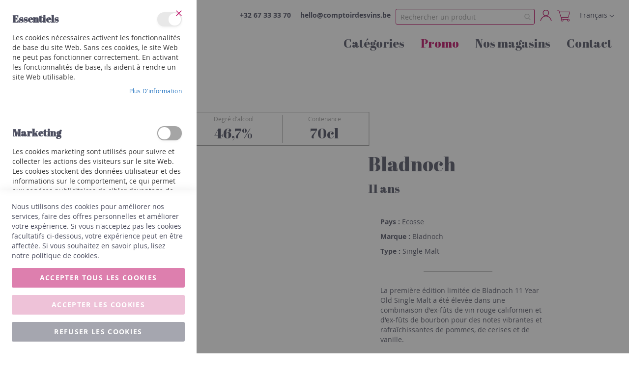

--- FILE ---
content_type: text/html; charset=UTF-8
request_url: https://www.comptoirdesvins.be/fr/bladnoch
body_size: 25082
content:
 <!doctype html>
<html lang="fr">
    <head prefix="og: http://ogp.me/ns# fb: http://ogp.me/ns/fb# product: http://ogp.me/ns/product#">
        <script>
    var LOCALE = 'fr\u002DFR';
    var BASE_URL = 'https\u003A\u002F\u002Fwww.comptoirdesvins.be\u002Ffr\u002F';
    var require = {
        'baseUrl': 'https\u003A\u002F\u002Fwww.comptoirdesvins.be\u002Fstatic\u002Fversion1770041974\u002Ffrontend\u002FApik\u002Fcomptoirdesvins\u002Ffr_FR'
    };</script>        <meta charset="utf-8"/>
<meta name="title" content="Bladnoch"/>
<meta name="description" content="Bladnoch La première édition limitée de Bladnoch 11 Year Old Single Malt a été élevée dans une combinaison d&#039;ex-fûts de vin rouge californien et d&#039;ex-fûts de bourbon pour des notes vibrantes et rafraîchissantes de pommes, de cerises et de vanille. "/>
<meta name="keywords" content="Bladnoch"/>
<meta name="robots" content="INDEX,FOLLOW"/>
<meta name="viewport" content="width=device-width, initial-scale=1, maximum-scale=1.0, user-scalable=no"/>
<meta name="format-detection" content="telephone=no"/>
<title>Bladnoch &#x1F377; Comptoir des Vins</title>
<link  rel="stylesheet" type="text/css"  media="all" href="https://www.comptoirdesvins.be/static/version1770041974/frontend/Apik/comptoirdesvins/fr_FR/mage/calendar.css" />
<link  rel="stylesheet" type="text/css"  media="all" href="https://www.comptoirdesvins.be/static/version1770041974/frontend/Apik/comptoirdesvins/fr_FR/css/styles-m.css" />
<link  rel="stylesheet" type="text/css"  media="all" href="https://www.comptoirdesvins.be/static/version1770041974/frontend/Apik/comptoirdesvins/fr_FR/vendors/uikit/css/uikit.min.css" />
<link  rel="stylesheet" type="text/css"  media="all" href="https://www.comptoirdesvins.be/static/version1770041974/frontend/Apik/comptoirdesvins/fr_FR/vendors/uikit/css/components/slidenav.min.css" />
<link  rel="stylesheet" type="text/css"  media="all" href="https://www.comptoirdesvins.be/static/version1770041974/frontend/Apik/comptoirdesvins/fr_FR/vendors/uikit/css/components/search.min.css" />
<link  rel="stylesheet" type="text/css"  media="all" href="https://www.comptoirdesvins.be/static/version1770041974/frontend/Apik/comptoirdesvins/fr_FR/vendors/uikit/css/components/slider.min.css" />
<link  rel="stylesheet" type="text/css"  media="all" href="https://www.comptoirdesvins.be/static/version1770041974/frontend/Apik/comptoirdesvins/fr_FR/vendors/uikit/css/components/tooltip.min.css" />
<link  rel="stylesheet" type="text/css"  media="all" href="https://www.comptoirdesvins.be/static/version1770041974/frontend/Apik/comptoirdesvins/fr_FR/vendors/uikit/css/components/slideshow.min.css" />
<link  rel="stylesheet" type="text/css"  media="all" href="https://www.comptoirdesvins.be/static/version1770041974/frontend/Apik/comptoirdesvins/fr_FR/vendors/uikit/css/components/dotnav.min.css" />
<link  rel="stylesheet" type="text/css"  media="all" href="https://www.comptoirdesvins.be/static/version1770041974/frontend/Apik/comptoirdesvins/fr_FR/css/apik.css" />
<link  rel="stylesheet" type="text/css"  media="all" href="https://www.comptoirdesvins.be/static/version1770041974/frontend/Apik/comptoirdesvins/fr_FR/css/application.css" />
<link  rel="stylesheet" type="text/css"  media="all" href="https://www.comptoirdesvins.be/static/version1770041974/frontend/Apik/comptoirdesvins/fr_FR/css/application-new.css" />
<link  rel="stylesheet" type="text/css"  media="all" href="https://www.comptoirdesvins.be/static/version1770041974/frontend/Apik/comptoirdesvins/fr_FR/Amasty_Cart/css/vendor/owl.carousel.min.css" />
<link  rel="stylesheet" type="text/css"  media="all" href="https://www.comptoirdesvins.be/static/version1770041974/frontend/Apik/comptoirdesvins/fr_FR/Amasty_Customform/css/form-builder.css" />
<link  rel="stylesheet" type="text/css"  media="all" href="https://www.comptoirdesvins.be/static/version1770041974/frontend/Apik/comptoirdesvins/fr_FR/Amasty_Customform/css/form-render.css" />
<link  rel="stylesheet" type="text/css"  media="all" href="https://www.comptoirdesvins.be/static/version1770041974/frontend/Apik/comptoirdesvins/fr_FR/Amasty_LibSwiperJs/vendor/swiper/swiper.min.css" />
<link  rel="stylesheet" type="text/css"  media="all" href="https://www.comptoirdesvins.be/static/version1770041974/frontend/Apik/comptoirdesvins/fr_FR/Amasty_Storelocator/vendor/chosen/chosen.min.css" />
<link  rel="stylesheet" type="text/css"  media="all" href="https://www.comptoirdesvins.be/static/version1770041974/frontend/Apik/comptoirdesvins/fr_FR/Amasty_Base/vendor/slick/amslick.min.css" />
<link  rel="stylesheet" type="text/css"  media="all" href="https://www.comptoirdesvins.be/static/version1770041974/frontend/Apik/comptoirdesvins/fr_FR/mage/gallery/gallery.css" />
<link  rel="stylesheet" type="text/css"  media="all" href="https://www.comptoirdesvins.be/static/version1770041974/frontend/Apik/comptoirdesvins/fr_FR/Mollie_Payment/css/styles.css" />
<link  rel="stylesheet" type="text/css"  media="screen and (min-width: 768px)" href="https://www.comptoirdesvins.be/static/version1770041974/frontend/Apik/comptoirdesvins/fr_FR/css/styles-l.css" />

<link  rel="stylesheet" type="text/css"  media="all" href="https://cdnjs.cloudflare.com/ajax/libs/font-awesome/4.7.0/css/font-awesome.min.css" />
<link  rel="stylesheet" type="text/css"  media="all" href="https://fonts.googleapis.com/css?family=Abril+Fatface|Work+Sans:700|Yeseva+One" />
<script  type="text/javascript"  src="https://www.comptoirdesvins.be/static/version1770041974/frontend/Apik/comptoirdesvins/fr_FR/requirejs/require.js"></script>
<script  type="text/javascript"  src="https://www.comptoirdesvins.be/static/version1770041974/frontend/Apik/comptoirdesvins/fr_FR/mage/requirejs/mixins.js"></script>
<script  type="text/javascript"  src="https://www.comptoirdesvins.be/static/version1770041974/frontend/Apik/comptoirdesvins/fr_FR/requirejs-config.js"></script>
<link rel="preload" as="font" crossorigin="anonymous" href="https://www.comptoirdesvins.be/static/version1770041974/frontend/Apik/comptoirdesvins/fr_FR/fonts/opensans/light/opensans-300.woff2" />
<link rel="preload" as="font" crossorigin="anonymous" href="https://www.comptoirdesvins.be/static/version1770041974/frontend/Apik/comptoirdesvins/fr_FR/fonts/opensans/regular/opensans-400.woff2" />
<link rel="preload" as="font" crossorigin="anonymous" href="https://www.comptoirdesvins.be/static/version1770041974/frontend/Apik/comptoirdesvins/fr_FR/fonts/opensans/semibold/opensans-600.woff2" />
<link rel="preload" as="font" crossorigin="anonymous" href="https://www.comptoirdesvins.be/static/version1770041974/frontend/Apik/comptoirdesvins/fr_FR/fonts/opensans/bold/opensans-700.woff2" />
<link rel="preload" as="font" crossorigin="anonymous" href="https://www.comptoirdesvins.be/static/version1770041974/frontend/Apik/comptoirdesvins/fr_FR/fonts/Luma-Icons.woff2" />
<link  rel="icon" sizes="32x32" href="https://www.comptoirdesvins.be/static/version1770041974/frontend/Apik/comptoirdesvins/fr_FR/Magento_Theme/img/favicons/favicon-32x32.png" />
<link  rel="icon" type="image/x-icon" href="https://www.comptoirdesvins.be/media/favicon/stores/1/logo-comptoir-des-vins-header-215x215.jpeg" />
<link  rel="shortcut icon" type="image/x-icon" href="https://www.comptoirdesvins.be/media/favicon/stores/1/logo-comptoir-des-vins-header-215x215.jpeg" />
<meta name="google-site-verification" content="FMBfCQmy3L-KaOhhW_zaIM6j-DXRw1sMKWBoXjB7hWE" />

<meta name="google-site-verification" content="mVuA9lLEKXLT66Uzw1L1uVkl2ETHEiXzvhbhs0nkp9s" />
<!-- Google Tag Manager -->
<script>(function(w,d,s,l,i){w[l]=w[l]||[];w[l].push({'gtm.start':
new Date().getTime(),event:'gtm.js'});var f=d.getElementsByTagName(s)[0],
j=d.createElement(s),dl=l!='dataLayer'?'&l='+l:'';j.async=true;j.src=
'';f.parentNode.insertBefore(j,f);
})(window,document,'script','dataLayer','GTM-KD8TGHWC');</script>
<!-- End Google Tag Manager -->

<!-- Hotjar Tracking Code for www.comptoirdesvins.be -->
<script>
    (function(h,o,t,j,a,r){
        h.hj=h.hj||function(){(h.hj.q=h.hj.q||[]).push(arguments)};
        h._hjSettings={hjid:1395753,hjsv:6};
        a=o.getElementsByTagName('head')[0];
        r=o.createElement('script');r.async=1;
        r.src=t+h._hjSettings.hjid+j+h._hjSettings.hjsv;
        a.appendChild(r);
    })(window,document,'https://static.hotjar.com/c/hotjar-','.js?sv=');
</script>

<!-- Global site tag (gtag.js) - Google Ads: 628825068 -->
<script async src="https://www.googletagmanager.com/gtag/js?id=AW-628825068"></script>
<script>
window.dataLayer = window.dataLayer || [];
function gtag(){dataLayer.push(arguments);}
gtag('js', new Date());
gtag('config', 'AW-628825068');
</script>

        
<meta property="og:type" content="og:product" />
<meta property="og:title" content="Bladnoch" />
<meta property="og:image" content="https://www.comptoirdesvins.be/media/catalog/product/cache/d19ed4b90f79c30f86672518189bb4e8/b/l/bladnoch11-01.png" />
<meta property="og:description" content="" />
<meta property="og:url" content="https://www.comptoirdesvins.be/fr/bladnoch" />
    <meta property="product:price:amount" content="72.5"/>
    <meta property="product:price:currency" content="EUR"/>
    </head>
    <body data-container="body"
          data-mage-init='{"loaderAjax": {}, "loader": { "icon": "https://www.comptoirdesvins.be/static/version1770041974/frontend/Apik/comptoirdesvins/fr_FR/images/loader-2.gif"}}'
        id="html-body" class="amasty-mega-menu catalog-product-view product-bladnoch page-layout-1column">
        
<div class="cookie-status-message" id="cookie-status">
    La boutique ne fonctionnera pas correctement dans le cas où les cookies sont désactivés.</div>
<script type="text&#x2F;javascript">document.querySelector("#cookie-status").style.display = "none";</script>
<script type="text/x-magento-init">
    {
        "*": {
            "cookieStatus": {}
        }
    }
</script>

<script type="text/x-magento-init">
    {
        "*": {
            "mage/cookies": {
                "expires": null,
                "path": "/",
                "domain": ".www.comptoirdesvins.be",
                "secure": false,
                "lifetime": "3600"
            }
        }
    }
</script>
    <noscript>
        <div class="message global noscript">
            <div class="content">
                <p>
                    <strong>Javascript est désactivé dans votre navigateur.</strong>
                    <span>Pour une meilleure expérience sur notre site, assurez-vous d’activer JavaScript dans votre navigateur.</span>
                </p>
            </div>
        </div>
    </noscript>

<script>
    window.cookiesConfig = window.cookiesConfig || {};
    window.cookiesConfig.secure = true;
</script><script>    require.config({
        map: {
            '*': {
                wysiwygAdapter: 'mage/adminhtml/wysiwyg/tiny_mce/tinymceAdapter'
            }
        }
    });</script><script>    require.config({
        paths: {
            googleMaps: 'https\u003A\u002F\u002Fmaps.googleapis.com\u002Fmaps\u002Fapi\u002Fjs\u003Fv\u003D3\u0026key\u003D'
        },
        config: {
            'Magento_PageBuilder/js/utils/map': {
                style: '',
            },
            'Magento_PageBuilder/js/content-type/map/preview': {
                apiKey: '',
                apiKeyErrorMessage: 'You\u0020must\u0020provide\u0020a\u0020valid\u0020\u003Ca\u0020href\u003D\u0027https\u003A\u002F\u002Fwww.comptoirdesvins.be\u002Ffr\u002Fadminhtml\u002Fsystem_config\u002Fedit\u002Fsection\u002Fcms\u002F\u0023cms_pagebuilder\u0027\u0020target\u003D\u0027_blank\u0027\u003EGoogle\u0020Maps\u0020API\u0020key\u003C\u002Fa\u003E\u0020to\u0020use\u0020a\u0020map.'
            },
            'Magento_PageBuilder/js/form/element/map': {
                apiKey: '',
                apiKeyErrorMessage: 'You\u0020must\u0020provide\u0020a\u0020valid\u0020\u003Ca\u0020href\u003D\u0027https\u003A\u002F\u002Fwww.comptoirdesvins.be\u002Ffr\u002Fadminhtml\u002Fsystem_config\u002Fedit\u002Fsection\u002Fcms\u002F\u0023cms_pagebuilder\u0027\u0020target\u003D\u0027_blank\u0027\u003EGoogle\u0020Maps\u0020API\u0020key\u003C\u002Fa\u003E\u0020to\u0020use\u0020a\u0020map.'
            },
        }
    });</script><script>
    require.config({
        shim: {
            'Magento_PageBuilder/js/utils/map': {
                deps: ['googleMaps']
            }
        }
    });</script>
<script type="text&#x2F;javascript">window.isGdprCookieEnabled = true;

require(['Amasty_GdprFrontendUi/js/modal-show'], function (modalConfigInit) {
    modalConfigInit({"isDeclineEnabled":1,"barLocation":0,"policyText":"Nous utilisons des cookies pour am\u00e9liorer nos services, faire des offres personnelles et am\u00e9liorer votre exp\u00e9rience. Si vous n'acceptez pas les cookies facultatifs ci-dessous, votre exp\u00e9rience peut en \u00eatre affect\u00e9e. Si vous souhaitez en savoir plus, lisez notre <a href=\"privacy-policy-cookie-restriction-mode\" title=\"Cookie Policy\" target=\"_blank\">politique de cookies<\/a>.","firstShowProcess":"1","cssConfig":{"backgroundColor":null,"policyTextColor":null,"textColor":null,"titleColor":null,"linksColor":null,"acceptBtnColor":"#BB005E7A","acceptBtnColorHover":"#BB005E7A","acceptBtnTextColor":"#FFFFFF","acceptBtnTextColorHover":"#FFFFFF","acceptBtnOrder":"1","allowBtnTextColor":"#FFFFFF","allowBtnTextColorHover":"#FFFFFF","allowBtnColor":"#BB005E","allowBtnColorHover":"#BB005E","allowBtnOrder":"0","declineBtnTextColorHover":"#FFFFFF","declineBtnColorHover":"#4B4D5F","declineBtnTextColor":"#FFFFFF","declineBtnColor":"#4B4D5F","declineBtnOrder":"2"},"isPopup":false,"isModal":true,"className":"modal-popup amgdprcookie-modal-container modal-slide _show","buttons":[{"label":"Accepter les cookies","dataJs":"accept","class":"-allow -save","action":"saveCookie"},{"label":"Accepter tous les cookies","dataJs":"allow","class":"-settings","action":"allowCookies"},{"label":"Refuser les cookies","dataJs":"decline","class":"-decline","action":"declineCookie"}],"template":"<div class=\"amgdprcookie-modal-template\">\n    <span tabindex=\"0\" class=\"amgdprcookie-focus-guard\" data-focus-to=\"last\"><\/span>\n    <button id=\"close-modal\" class=\"action-close\" type=\"button\">\n        <span data-bind=\"i18n: 'Close'\"><\/span>\n    <\/button>\n    <form id=\"amgdprcookie-form-sidebar\" class=\"amgdprcookie-settings-form\" data-amcookie-js=\"form-cookie\">\n        <div class=\"amgdprcookie-groups-container\" data-amcookie-js=\"groups\">\n            <% _.each(data.groups.groupData, function(group, index) { %>\n            <div class=\"amgdprcookie-cookie-container -modal\">\n                <div class=\"amgdprcookie-header\">\n                    <h3 class=\"amgdprcookie-caption\"><%= group.name %><\/h3>\n                    <div class=\"amgdprcookie-toggle-cookie\">\n                        <input class=\"amgdprcookie-input <% if(group.isEssential){ %>disabled<% } %>\"\n                               data-bind=\"keyboard: {\n                                   13: () => { $element.checked = !$element.checked },\n                               }\"\n                               type=\"checkbox\"\n                               data-amcookie-js=\"field\"\n                               name=\"groups[]\"\n                               id=\"<%= 'switch-box-' + index %>\"\n                               value=\"<%= group.groupId %>\"\n                               aria-label=\"<%= group.name %>\"\n                        <% if(group.checked){ %>checked<% } %>\n                        <% if(group.isEssential){ %>disabled<% } %> >\n                        <label class=\"amgdprcookie-label\" for=\"<%= 'switch-box-' + index %>\"><\/label>\n                    <\/div>\n                <\/div>\n                <p class=\"amgdprcookie-text\"><%= group.description %><\/p>\n                <a class=\"amgdprcookie-link\"\n                   data-amgdprcookie-js=\"information\"\n                   data-groupId=\"<%= group.groupId %>\"\n                   href=\"#\"\n                   title=\"<%= data.linkName %>\"\n                   aria-label=\"<%= data.linkName %>\"><%= data.linkName %><\/a>\n            <\/div>\n            <% }); %>\n        <\/div>\n        <div class=\"amgdprcookie-policy-container\" data-amcookie-js=\"policy\">\n            <div class=\"amgdprcookie-text-container\">\n                <p class=\"amgdprcookie-policy\"><%= data.policyText %><\/p>\n            <\/div>\n            <div class=\"amgdprcookie-buttons-block\">\n                <% _.each(data.buttons, function(button) { %>\n                <button class=\"amgdprcookie-button <%= button.class %>\"\n                        type=\"button\"\n                        disabled\n                        data-amgdprcookie-js=\"<%= button.dataJs %>\"><%= button.label %><\/button>\n                <% }); %>\n            <\/div>\n        <\/div>\n    <\/form>\n    <span tabindex=\"0\" class=\"amgdprcookie-focus-guard\" data-focus-to=\"first\"><\/span>\n<\/div>\n\n<style>\n    <% if(css.backgroundColor){ %>\n    .amgdprcookie-modal-template {\n        background-color: <%= css.backgroundColor %>;\n    }\n    <% } %>\n    <% if(css.policyTextColor){ %>\n    .amgdprcookie-modal-template .amgdprcookie-policy {\n        color: <%= css.policyTextColor %>;\n    }\n    <% } %>\n    <% if(css.textColor){ %>\n    .amgdprcookie-modal-template .amgdprcookie-text {\n        color: <%= css.textColor %>;\n    }\n    <% } %>\n    <% if(css.titleColor){ %>\n    .amgdprcookie-modal-template .amgdprcookie-header {\n        color: <%= css.titleColor %>;\n    }\n    <% } %>\n    <% if(css.linksColor){ %>\n    .amgdprcookie-modal-template .amgdprcookie-link,\n    .amgdprcookie-modal-template .amgdprcookie-policy a {\n        color: <%= css.linksColor %>;\n    }\n    <% } %>\n    <% if(css.acceptBtnOrder || css.acceptBtnColor || css.acceptBtnTextColor){ %>\n    .amgdprcookie-modal-template .amgdprcookie-button.-save {\n        <% if(css.acceptBtnOrder) { %> order: <%= css.acceptBtnOrder %>; <% } %>\n        <% if(css.acceptBtnColor) { %>\n            background-color: <%= css.acceptBtnColor %>;\n            border-color: <%= css.acceptBtnColor %>;\n        <% } %>\n        <% if(css.acceptBtnTextColor) { %> color: <%= css.acceptBtnTextColor %>; <% } %>\n    }\n    <% } %>\n    <% if(css.acceptBtnColorHover || css.acceptBtnTextColorHover){ %>\n    .amgdprcookie-modal-template .amgdprcookie-button.-save:hover {\n        <% if(css.acceptBtnColorHover) { %>\n            background-color: <%= css.acceptBtnColorHover %>;\n            border-color: <%= css.acceptBtnColorHover %>;\n        <% } %>\n        <% if(css.acceptBtnTextColorHover) { %> color: <%= css.acceptBtnTextColorHover %>; <% } %>\n    }\n    <% } %>\n    <% if(css.allowBtnOrder || css.allowBtnColor || css.allowBtnTextColor){ %>\n    .amgdprcookie-modal-template .amgdprcookie-button.-settings {\n        <% if(css.allowBtnOrder) { %> order: <%= css.allowBtnOrder %>; <% } %>\n        <% if(css.allowBtnColor) { %>\n            background-color: <%= css.allowBtnColor %>;\n            border-color: <%= css.allowBtnColor %>;\n        <% } %>\n        <% if(css.allowBtnTextColor) { %> color: <%= css.allowBtnTextColor %>; <% } %>\n    }\n    <% } %>\n    <% if(css.allowBtnColorHover || css.allowBtnTextColorHover){ %>\n    .amgdprcookie-modal-template .amgdprcookie-button.-settings:hover {\n        <% if(css.allowBtnColorHover) { %>\n            background-color: <%= css.allowBtnColorHover %>;\n            border-color: <%= css.allowBtnColorHover %>;\n        <% } %>\n        <% if(css.allowBtnTextColorHover) { %> color: <%= css.allowBtnTextColorHover %>; <% } %>\n    }\n    <% } %>\n    <% if(css.declineBtnOrder || css.declineBtnColor || css.declineBtnTextColor){ %>\n    .amgdprcookie-modal-template .amgdprcookie-button.-decline {\n        <% if(css.declineBtnOrder) { %> order: <%= css.declineBtnOrder %>; <% } %>\n        <% if(css.declineBtnColor) { %>\n            background-color: <%= css.declineBtnColor %>;\n            border-color: <%= css.declineBtnColor %>;\n        <% } %>\n        <% if(css.declineBtnTextColor) { %> color: <%= css.declineBtnTextColor %>; <% } %>\n    }\n    <% } %>\n    <% if(css.declineBtnColorHover || css.declineBtnTextColorHover){ %>\n    .amgdprcookie-modal-template .amgdprcookie-button.-decline:hover {\n        <% if(css.declineBtnColorHover) { %>\n            background-color: <%= css.declineBtnColorHover %>;\n            border-color: <%= css.declineBtnColorHover %>;\n        <% } %>\n        <% if(css.declineBtnTextColorHover) { %> color: <%= css.declineBtnTextColorHover %>; <% } %>\n    }\n    <% } %>\n<\/style>\n","linkName":"Plus d\u2019information","groups":{"groupData":[{"groupId":"1","isEssential":true,"name":"Essentiels","description":"Les cookies n\u00e9cessaires activent les fonctionnalit\u00e9s de base du site Web. Sans ces cookies, le site Web ne peut pas fonctionner correctement. En activant les fonctionnalit\u00e9s de base, ils aident \u00e0 rendre un site Web utilisable.","checked":true,"cookies":[{"name":"PHPSESSID","description":"Pour stocker le nom d&#039;utilisateur de l&#039;utilisateur connect\u00e9 et une cl\u00e9 crypt\u00e9e de 128 bits. Ces informations sont n\u00e9cessaires pour permettre \u00e0 un utilisateur de rester connect\u00e9 \u00e0 un site Web sans avoir \u00e0 soumettre son nom d&#039;utilisateur et son mot de passe pour chaque page visit\u00e9e. Sans ce cookie, un utilisateur ne peut pas acc\u00e9der aux zones du site Web qui n\u00e9cessitent un acc\u00e8s authentifi\u00e9.","lifetime":null,"provider":"Magento","type":"1st Party"},{"name":"private_content_version","description":"Ajoute un nombre et une heure al\u00e9atoires et uniques aux pages contenant du contenu client pour emp\u00eacher leur mise en cache sur le serveur.","lifetime":null,"provider":"Magento","type":"1st Party"},{"name":"persistent_shopping_cart","description":"Stocke la cl\u00e9 (ID) du panier persistant pour permettre de restaurer le panier pour un acheteur anonyme.","lifetime":null,"provider":"Magento","type":"1st Party"},{"name":"form_key","description":"Une mesure de s\u00e9curit\u00e9 qui ajoute une cha\u00eene al\u00e9atoire \u00e0 toutes les soumissions de formulaires pour prot\u00e9ger les donn\u00e9es contre la contrefa\u00e7on de requ\u00eates intersites (CSRF).","lifetime":null,"provider":"Magento","type":"1st Party"},{"name":"store","description":"Suit la vue\/l&#039;environnement local sp\u00e9cifique du magasin s\u00e9lectionn\u00e9 par l&#039;acheteur.","lifetime":null,"provider":"Magento","type":"1st Party"},{"name":"login_redirect","description":"Conserve la page de destination vers laquelle le client naviguait avant d&#039;\u00eatre invit\u00e9 \u00e0 se connecter.","lifetime":null,"provider":"Magento","type":"1st Party"},{"name":"mage-messages","description":"Suit les messages d&#039;erreur et autres notifications qui sont pr\u00e9sent\u00e9es \u00e0 l&#039;utilisateur, telles que le message de consentement au cookie et divers messages d&#039;erreur. Le message est supprim\u00e9 du cookie apr\u00e8s avoir \u00e9t\u00e9 pr\u00e9sent\u00e9 \u00e0 l&#039;acheteur.","lifetime":null,"provider":"Magento","type":"1st Party"},{"name":"mage-cache-storage","description":"Stockage local de contenu sp\u00e9cifique aux visiteurs qui active les fonctions de commerce \u00e9lectronique.","lifetime":null,"provider":"Magento","type":"1st Party"},{"name":"mage-cache-storage-section-invalidation","description":"Force le stockage local de sections de contenu sp\u00e9cifiques qui doivent \u00eatre invalid\u00e9es.","lifetime":null,"provider":"Magento","type":"1st Party"},{"name":"mage-cache-sessid","description":"La valeur de ce cookie d\u00e9clenche le nettoyage du stockage de cache local.","lifetime":null,"provider":"Magento","type":"1st Party"},{"name":"product_data_storage","description":"Enregistre la configuration des donn\u00e9es produit relatives aux produits r\u00e9cemment consult\u00e9s\/compar\u00e9s.","lifetime":null,"provider":"Magento","type":"1st Party"},{"name":"user_allowed_save_cookie","description":"Indique si le client autorise l&#039;enregistrement des cookies.","lifetime":null,"provider":"Magento","type":"1st Party"},{"name":"mage-translation-storage","description":"Stocke le contenu traduit \u00e0 la demande de l&#039;acheteur.","lifetime":null,"provider":"Magento","type":"1st Party"},{"name":"mage-translation-file-version","description":"Stocke la version de fichier du contenu traduit.","lifetime":null,"provider":"Magento","type":"1st Party"},{"name":"section_data_ids","description":"Stocke des informations sp\u00e9cifiques au client li\u00e9es aux actions initi\u00e9es par l&#039;acheteur telles que l&#039;affichage de la liste de souhaits, les informations de paiement, etc.","lifetime":null,"provider":"Magento","type":"1st Party"}]},{"groupId":"2","isEssential":false,"name":"Marketing","description":"Les cookies marketing sont utilis\u00e9s pour suivre et collecter les actions des visiteurs sur le site Web. Les cookies stockent des donn\u00e9es utilisateur et des informations sur le comportement, ce qui permet aux services publicitaires de cibler davantage de groupes d&#039;audience. Une exp\u00e9rience utilisateur plus personnalis\u00e9e peut \u00e9galement \u00eatre fournie en fonction des informations collect\u00e9es.","checked":false,"cookies":[{"name":"recently_viewed_product","description":"Stocke les ID de produit des produits r\u00e9cemment consult\u00e9s pour une navigation facile.","lifetime":null,"provider":"Magento","type":"1st Party"},{"name":"recently_viewed_product_previous","description":"Stocke les ID de produit des produits r\u00e9cemment consult\u00e9s pour une navigation facile.","lifetime":null,"provider":"Magento","type":"1st Party"},{"name":"recently_compared_product","description":"Stocke les ID de produit des produits r\u00e9cemment compar\u00e9s.","lifetime":null,"provider":"Magento","type":"1st Party"},{"name":"recently_compared_product_previous","description":"Stocke les ID de produit des produits pr\u00e9c\u00e9demment compar\u00e9s pour une navigation facile.","lifetime":null,"provider":"Magento","type":"1st Party"}]},{"groupId":"3","isEssential":false,"name":"Google Analytics","description":"Ensemble de cookies permettant de collecter des informations et de g\u00e9n\u00e9rer des rapports sur les statistiques d&#039;utilisation du site Web sans identifier personnellement les visiteurs individuels de Google.","checked":false,"cookies":[{"name":"_ga","description":"Utilis\u00e9 pour distinguer les utilisateurs.","lifetime":null,"provider":"Google Analytics","type":"3rd Party"},{"name":"_gid","description":"Utilis\u00e9 pour distinguer les utilisateurs.","lifetime":null,"provider":"Google Analytics","type":"3rd Party"},{"name":"_gat","description":"Utilis\u00e9 pour limiter le taux de demande.","lifetime":null,"provider":"Google Analytics","type":"3rd Party"}]}],"lastUpdate":1706021251}});
});</script>    <script type="text/x-magento-init">
        {
            "*": {
                "Magento_Ui/js/core/app": {"components":{"gdpr-cookie-modal":{"cookieText":"Nous utilisons des cookies pour am\u00e9liorer nos services, faire des offres personnelles et am\u00e9liorer votre exp\u00e9rience. Si vous n'acceptez pas les cookies facultatifs ci-dessous, votre exp\u00e9rience peut en \u00eatre affect\u00e9e. Si vous souhaitez en savoir plus, lisez notre <a href=\"privacy-policy-cookie-restriction-mode\" title=\"Cookie Policy\" target=\"_blank\">politique de cookies<\/a>.","firstShowProcess":"1","acceptBtnText":"Accepter les cookies","declineBtnText":"Refuser les cookies","settingsBtnText":"Accepter tous les cookies","isDeclineEnabled":1,"component":"Amasty_GdprFrontendUi\/js\/modal","children":{"gdpr-cookie-settings-modal":{"component":"Amasty_GdprFrontendUi\/js\/modal\/cookie-settings"}}}}}            }
        }
    </script>
    <!-- ko scope: 'gdpr-cookie-modal' -->
        <!--ko template: getTemplate()--><!-- /ko -->
    <!-- /ko -->
    <style>
        .amgdprjs-bar-template {
            z-index: 999;
                    bottom: 0;
                }
    </style>


    <script type="text/x-magento-init">
        {
            "*": {
                "Amasty_InvisibleCaptcha/js/action/am-recaptcha-configure": {
                    "formsToProtect": "form\u005Baction\u002A\u003D\u0022customer\u002Faccount\u002Fcreatepost\u0022\u005D,form\u005Baction\u002A\u003D\u0022customer\u002Faccount\u002FloginPost\u0022\u005D,form\u005Baction\u002A\u003D\u0022contact\u002Findex\u002Fpost\u0022\u005D",
                    "isEnabledOnPayments": "",
                    "checkoutRecaptchaValidateUrl": "https://www.comptoirdesvins.be/fr/amcapthca/checkout/validate/",
                    "invisibleCaptchaCustomForm": "0",
                    "recaptchaConfig": {
                        "lang": "hl\u003Dfr",
                        "theme": "light",
                        "badge": "bottomright",
                        "sitekey": "6LfRZ9IiAAAAAPLnIH7VyAS_U09mh5WddoE8zlPn",
                        "size": "invisible",
                        "isInvisible": true,
                        "recaptchaVersion": 3                    },
                    "reCaptchaErrorMessage": "Prove you are not a robot"
                 }
            }
        }
    </script>

            <script>
            // Fix to prevent 'no reCaptcha Token' error while slow site loading.
            // Submit button should catch am-captcha.js initialization8 first
            (function () {
                if (document.readyState === 'loading') {
                    document.addEventListener('DOMContentLoaded', onReadyStateListener);
                } else {
                    onReadyState();
                }

                function onReadyStateListener() {
                    onReadyState();
                }

                function onReadyState (formsOnPage) {
                    if (typeof formsOnPage === 'undefined') {
                        let formsToProtect = "form\u005Baction\u002A\u003D\u0022customer\u002Faccount\u002Fcreatepost\u0022\u005D,form\u005Baction\u002A\u003D\u0022customer\u002Faccount\u002FloginPost\u0022\u005D,form\u005Baction\u002A\u003D\u0022contact\u002Findex\u002Fpost\u0022\u005D";
                        let forms = formsToProtect.split(',');

                        formsOnPage = [];
                        forms.forEach(form => {
                            let existingForm = form ? document.querySelectorAll(form) : [];

                            if (existingForm.length) {
                                formsOnPage.push(existingForm);
                            }
                        })
                    }

                    formsOnPage.forEach(form => {
                        let submit = form[0].querySelector('[type="submit"]');
                        if (submit) {
                            let isAlreadyDisabled = submit.getAttribute('disabled');

                            if (!isAlreadyDisabled) {
                                submit.setAttribute('disabled', true);
                                submit.setAttribute('am-captcha-protect', true);
                            }
                        }
                    })
                }

                            })();
        </script>
    <div class="page-wrapper"><header id="ammenu-header-container" class="ammenu-header-container page-header stick-it"><div class="panel wrapper"><div class="panel header"><a class="action skip contentarea" href="#contentarea"><span>Allez au contenu</span></a>
<div class="header content">
<a class="ammenu-logo "
   href="https://www.comptoirdesvins.be/fr/"
   title=""
   aria-label="store logo">
        <img src="https://www.comptoirdesvins.be/media/logo/stores/1/logo-comptoir-des-vins-header-215x215.jpeg"
             title=""
             alt=""
                                  />
</a>
<div class="header-links"><ul class="header links"><li class="authorization-link" data-label="ou">
    <a href="https://www.comptoirdesvins.be/fr/customer/account/login/referer/aHR0cHM6Ly93d3cuY29tcHRvaXJkZXN2aW5zLmJlL2ZyL2JsYWRub2No/">
        Connexion    </a>
</li>
</ul><div class="uk-float-left"><strong><a href="tel:+3267333370" target="_blank" rel="noopener">+32 67 33 33 70</a></strong> <strong style="margin-left: 15px;"> <a href="mailto:hello@comptoirdesvins.be" target="_blank" rel="noopener">hello@comptoirdesvins.be</a></strong></div><a href="#" class="apk-search-toggle-link" data-uk-toggle="{target:'.amsearch-wrapper-block, .search-state'}">
    <svg class="search-state" width="26" height="26" viewBox="0 0 20 20" xmlns="http://www.w3.org/2000/svg" ratio="1"> <circle fill="none" stroke="#bb005e" stroke-width="1.1" cx="9" cy="9" r="7"></circle> <path fill="none" stroke="#bb005e" stroke-width="1.1" d="M14,14 L18,18 L14,14 Z"></path></svg>
    <svg  class="search-state uk-hidden" width="26" height="26" viewBox="0 0 20 20" xmlns="http://www.w3.org/2000/svg" ratio="1"> <path fill="none" stroke="#bb005e" stroke-width="1.06" d="M16,16 L4,4"></path> <path fill="none" stroke="#bb005e" stroke-width="1.06" d="M16,4 L4,16"></path></svg>
</a>
<section class="amsearch-wrapper-block uk-hidden"
         data-amsearch-wrapper="block"
         data-bind="
            scope: 'amsearch_wrapper',
            mageInit: {
                'Magento_Ui/js/core/app': {
                    components: {
                        amsearch_wrapper: {
                            component: 'Amasty_Xsearch/js/wrapper',
                            data: {&quot;url&quot;:&quot;https:\/\/www.comptoirdesvins.be\/fr\/amasty_xsearch\/autocomplete\/index\/&quot;,&quot;url_result&quot;:&quot;https:\/\/www.comptoirdesvins.be\/fr\/catalogsearch\/result\/&quot;,&quot;url_popular&quot;:&quot;https:\/\/www.comptoirdesvins.be\/fr\/search\/term\/popular\/&quot;,&quot;isDynamicWidth&quot;:true,&quot;isProductBlockEnabled&quot;:true,&quot;width&quot;:900,&quot;displaySearchButton&quot;:false,&quot;fullWidth&quot;:false,&quot;minChars&quot;:3,&quot;delay&quot;:500,&quot;currentUrlEncoded&quot;:&quot;aHR0cHM6Ly93d3cuY29tcHRvaXJkZXN2aW5zLmJlL2ZyL2JsYWRub2No&quot;,&quot;color_settings&quot;:[],&quot;popup_display&quot;:0,&quot;preloadEnabled&quot;:true,&quot;isSeoUrlsEnabled&quot;:false,&quot;seoKey&quot;:&quot;search&quot;,&quot;isSaveSearchInputValueEnabled&quot;:false}                        }
                    }
                }
            }">
    <div class="amsearch-form-block"
          data-bind="
              style: {
                    width: resized() ? data.width + 'px' : ''
              },
              css: {
                '-opened': opened
              },
              afterRender: initCssVariables">
                
<section class="amsearch-input-wrapper"
         data-bind="
            css: {
                '-dynamic-width': data.isDynamicWidth,
                '-match': $data.readyForSearch(),
                '-typed': inputValue && inputValue().length
            }">
    <input type="text"
           name="q"
           placeholder="Rechercher&#x20;un&#x20;produit"
           class="amsearch-input"
           maxlength="128"
           role="combobox"
           aria-haspopup="false"
           aria-autocomplete="both"
           autocomplete="off"
           aria-expanded="false"
           data-amsearch-block="input"
           enterkeyhint="search"
           data-bind="
                afterRender: initInputValue,
                hasFocus: focused,
                value: inputValue,
                event: {
                    keypress: onEnter
                },
                valueUpdate: 'input'">
    <!-- ko template: { name: templates.loader } --><!-- /ko -->
    <button class="amsearch-button -close -clear -icon"
            style="display: none"
            data-bind="
                event: {
                    click: inputValue.bind(this, '')
                },
                attr: {
                    title: $t('Clear Field')
                },
                visible: inputValue && inputValue().length">
    </button>
    <button class="amsearch-button -loupe -clear -icon -disabled"
            data-bind="
                event: {
                    click: search
                },
                css: {
                    '-disabled': !$data.match()
                },
                attr: {
                    title: $t('Search')
                }">
    </button>
</section>
        
        
<section class="amsearch-result-section"
         data-amsearch-js="results"
         style="display: none;"
         data-bind="
            css: {
                '-small': $data.data.width < 700 && !$data.data.fullWidth
            },
            afterRender: function (node) {
                initResultSection(node, 1)
            },
            style: resultSectionStyles(),
            visible: $data.opened()">
    <!-- ko if: !$data.match() && $data.preload() -->
        <!-- ko template: { name: templates.preload } --><!-- /ko -->
    <!-- /ko -->
    <!-- ko if: $data.match() -->
        <!-- ko template: { name: templates.results } --><!-- /ko -->
    <!-- /ko -->
    <!-- ko if: $data.message() && $data.message().length -->
        <!-- ko template: { name: templates.message } --><!-- /ko -->
    <!-- /ko -->
</section>
    </div>
    </section>
<li><a href="https://www.comptoirdesvins.be/fr/customer/account/" id="idtpcbL9bm" class="my-account-link is-picto" >Mon compte</a></li>
<div data-block="minicart" class="minicart-wrapper">
    <a href="https://www.comptoirdesvins.be/fr/checkout/cart/" title="Mon panier" class="shopcart-counter" data-bind="scope: 'minicart_content'">
        <svg xmlns="http://www.w3.org/2000/svg" width="26" height="26" viewBox="0 0 299.915 299.915" ><path d="M293.494 53.616H55.701c-.463 0-.88.174-1.318.27l-9.672-32.115c-.109-.347-.341-.604-.495-.925-.264-3.303-2.956-5.919-6.324-5.919h-.026l-31.465.134A6.435 6.435 0 0 0 0 21.52a6.424 6.424 0 0 0 6.427 6.401h.026l26.652-.116 61.524 204.187c-6.112 5.585-10.013 13.541-10.013 22.468 0 16.858 13.663 30.527 30.527 30.527 16.858 0 30.527-13.67 30.527-30.527 0-4.396-.964-8.548-2.635-12.32h88.819c-1.671 3.773-2.635 7.924-2.635 12.32 0 16.858 13.663 30.527 30.527 30.527 16.858 0 30.527-13.67 30.527-30.527s-13.67-30.527-30.527-30.527a30.377 30.377 0 0 0-17.243 5.354H132.38a30.358 30.358 0 0 0-17.237-5.354c-3.181 0-6.189.623-9.075 1.523l-9.178-30.45 161.918-.129c2.834 0 5.167-1.87 6.016-4.422.219-.405.456-.797.585-1.26l34.274-126.39c.219-.803.244-1.607.154-2.384.006-.135.077-.244.077-.373a6.42 6.42 0 0 0-6.42-6.432zm-33.741 183.165c9.749 0 17.674 7.924 17.674 17.674 0 9.749-7.924 17.674-17.674 17.674s-17.674-7.924-17.674-17.674c.001-9.75 7.925-17.674 17.674-17.674zm-144.603 0c9.75 0 17.674 7.924 17.674 17.674 0 9.749-7.924 17.674-17.674 17.674s-17.674-7.924-17.674-17.674 7.924-17.674 17.674-17.674zm138.89-54.751l-161.011.129L58.176 66.476h227.201L254.04 182.03z" fill="#bb005e"/></svg>
        <!-- ko if: getCartParam('summary_count') -->

        <span class="fa-stack fa-lg empty" data-bind="css: { empty: !!getCartParam('summary_count') == false }, blockLoader: isLoading">
            <i class="fa fa-circle fa-stack-2x"></i>
            <i class="shopcart-counter-hit fa-stack-1x">
                    <!-- ko text: getCartParam('summary_count') --><!-- /ko -->
            </i>
         </span>
        <!-- /ko -->
    </a>
    <script>
        window.checkout = {"shoppingCartUrl":"https:\/\/www.comptoirdesvins.be\/fr\/checkout\/cart\/","checkoutUrl":"https:\/\/www.comptoirdesvins.be\/fr\/checkout\/","updateItemQtyUrl":"https:\/\/www.comptoirdesvins.be\/fr\/checkout\/sidebar\/updateItemQty\/","removeItemUrl":"https:\/\/www.comptoirdesvins.be\/fr\/checkout\/sidebar\/removeItem\/","imageTemplate":"Magento_Catalog\/product\/image_with_borders","baseUrl":"https:\/\/www.comptoirdesvins.be\/fr\/","minicartMaxItemsVisible":5,"websiteId":"1","maxItemsToDisplay":10,"storeId":"1","storeGroupId":"1","customerLoginUrl":"https:\/\/www.comptoirdesvins.be\/fr\/customer\/account\/login\/referer\/aHR0cHM6Ly93d3cuY29tcHRvaXJkZXN2aW5zLmJlL2ZyL2JsYWRub2No\/","isRedirectRequired":false,"autocomplete":"off","captcha":{"user_login":{"isCaseSensitive":false,"imageHeight":50,"imageSrc":"","refreshUrl":"https:\/\/www.comptoirdesvins.be\/fr\/captcha\/refresh\/","isRequired":false,"timestamp":1770155151}}};
    </script>
    <script type="text/x-magento-init">
    {
        "[data-block='minicart']": {
            "Magento_Ui/js/core/app": {"components":{"minicart_content":{"children":{"subtotal.container":{"children":{"subtotal":{"children":{"subtotal.totals":{"config":{"display_cart_subtotal_incl_tax":0,"display_cart_subtotal_excl_tax":1}}},"component":"uiComponent","config":{"template":"Magento_Checkout\/minicart\/subtotal"}}},"component":"uiComponent","config":{"displayArea":"subtotalContainer"}},"extra_info":{"component":"uiComponent","config":{"displayArea":"extraInfo"}},"promotion":{"component":"uiComponent","config":{"displayArea":"promotion"}}},"component":"Magento_Checkout\/js\/view\/minicart","config":{"template":"Magento_Checkout\/minicart\/content"}}},"types":[]}        },
        "*": {
            "Magento_Ui/js/block-loader": "https://www.comptoirdesvins.be/static/version1770041974/frontend/Apik/comptoirdesvins/fr_FR/images/loader-1.gif"
        }
    }
    </script>
</div>
<div class="switcher language switcher-language" data-ui-id="language-switcher" id="switcher-language">
    <strong class="label switcher-label"><span>Langue</span></strong>
    <div class="actions dropdown options switcher-options">
        <div class="action toggle switcher-trigger"
             id="switcher-language-trigger"
             data-mage-init='{"dropdown":{}}'
             data-toggle="dropdown"
             data-trigger-keypress-button="true">
            <strong class="view-fr">
                <span>Français</span>
            </strong>
        </div>
        <ul class="dropdown switcher-dropdown"
            data-target="dropdown">
                                                                            <li class="view-nl switcher-option">
                        <a href="#" data-post='{"action":"https:\/\/www.comptoirdesvins.be\/fr\/stores\/store\/redirect\/","data":{"___store":"nl","___from_store":"fr","uenc":"aHR0cHM6Ly93d3cuY29tcHRvaXJkZXN2aW5zLmJlL25sL2JsYWRub2No"}}'>
                            Nederlands                        </a>
                    </li>
                                                                <li class="view-en switcher-option">
                        <a href="#" data-post='{"action":"https:\/\/www.comptoirdesvins.be\/fr\/stores\/store\/redirect\/","data":{"___store":"en","___from_store":"fr","uenc":"aHR0cHM6Ly93d3cuY29tcHRvaXJkZXN2aW5zLmJlL2VuL2JsYWRub2No"}}'>
                            English                        </a>
                    </li>
                                    </ul>
    </div>
</div>
</div>


<!-- ko scope: 'index = ammenu_hamburger_toggle' -->
    <!-- ko if: $data.source.isMobile() || false -->
        <button class="ammenu-button -hamburger -trigger"
                aria-controls="ammenu-sidebar"
                aria-haspopup="menu"
                type="button"
                title="Toggling menu"
                data-bind="
                    style: {
                        color: color_settings.hamburger_icon_color
                    },
                    event: {
                        click: toggling
                    },
                    attr: {
                        'aria-expanded': isOpen().toString(),
                        'aria-hidden': $data.source.isMobile() ? 'true' : 'false'
                    }">
                    
                    <span class="apk-bar"></span>
                    <span class="apk-bar"></span>
                    <span class="apk-bar"></span>
                    
        </button>
                    <style>
                @media (min-width: 1025px) {
                    .ammenu-button.-hamburger.-trigger {
                        display: none;
                    }
                }
            </style>
            <!-- /ko -->
<!-- /ko -->
</div></div></div>


<div class="ammenu-robots-navigation">
    <nav class="navigation" data-action="navigation" aria-disabled="true" aria-hidden="true" tabindex="-1">
        <ul aria-disabled="true" aria-hidden="true">
                            
<li class="category-item&#x20;nav-0" role="presentation">
    <a href="https://www.comptoirdesvins.be/fr/categories"
       tabindex="-1"
       title="Cat&#xE9;gories">
        Catégories    </a>
            <ul class="submenu">
                            
<li class="category-item&#x20;nav-0-0" role="presentation">
    <a href="https://www.comptoirdesvins.be/fr/categories/vins"
       tabindex="-1"
       title="Vins">
        Vins    </a>
            <ul class="submenu">
                            
<li class="category-item&#x20;nav-0-0-0" role="presentation">
    <a href="https://www.comptoirdesvins.be/fr/vins/rouges"
       tabindex="-1"
       title="Rouge">
        Rouge    </a>
    </li>

                            
<li class="category-item&#x20;nav-0-0-1" role="presentation">
    <a href="https://www.comptoirdesvins.be/fr/vins/blancs"
       tabindex="-1"
       title="Blanc">
        Blanc    </a>
    </li>

                            
<li class="category-item&#x20;nav-0-0-2" role="presentation">
    <a href="https://www.comptoirdesvins.be/fr/vins/roses"
       tabindex="-1"
       title="Ros&#xE9;">
        Rosé    </a>
    </li>

                            
<li class="category-item&#x20;nav-0-0-3" role="presentation">
    <a href="https://www.comptoirdesvins.be/fr/vins/etuis"
       tabindex="-1"
       title="Porto&#x20;et&#x20;autres">
        Porto et autres    </a>
    </li>

                            
<li class="category-item&#x20;nav-0-0-4" role="presentation">
    <a href="https://www.comptoirdesvins.be/fr/categories/vins/orange"
       tabindex="-1"
       title="Orange">
        Orange    </a>
    </li>

                    </ul>
    </li>

                            
<li class="category-item&#x20;nav-0-1" role="presentation">
    <a href="https://www.comptoirdesvins.be/fr/categories/bulles"
       tabindex="-1"
       title="Bulles">
        Bulles    </a>
            <ul class="submenu">
                            
<li class="category-item&#x20;nav-0-1-0" role="presentation">
    <a href="https://www.comptoirdesvins.be/fr/bulles/champagne"
       tabindex="-1"
       title="Champagne">
        Champagne    </a>
    </li>

                            
<li class="category-item&#x20;nav-0-1-1" role="presentation">
    <a href="https://www.comptoirdesvins.be/fr/bulles/cremant"
       tabindex="-1"
       title="Cr&#xE9;mant&#x20;&#x2F;&#x20;Mousseux">
        Crémant / Mousseux    </a>
    </li>

                            
<li class="category-item&#x20;nav-0-1-2" role="presentation">
    <a href="https://www.comptoirdesvins.be/fr/bulles/prosecco"
       tabindex="-1"
       title="Prosecco&#x20;&#x2F;&#x20;Franciacorta">
        Prosecco / Franciacorta    </a>
    </li>

                            
<li class="category-item&#x20;nav-0-1-3" role="presentation">
    <a href="https://www.comptoirdesvins.be/fr/bulles/cava"
       tabindex="-1"
       title="Cava">
        Cava    </a>
    </li>

                    </ul>
    </li>

                            
<li class="category-item&#x20;nav-0-2" role="presentation">
    <a href="https://www.comptoirdesvins.be/fr/categories/spiritueux"
       tabindex="-1"
       title="Spiritueux">
        Spiritueux    </a>
            <ul class="submenu">
                            
<li class="category-item&#x20;nav-0-2-0" role="presentation">
    <a href="https://www.comptoirdesvins.be/fr/spiritueux/whiskies"
       tabindex="-1"
       title="Whisky">
        Whisky    </a>
    </li>

                            
<li class="category-item&#x20;nav-0-2-1" role="presentation">
    <a href="https://www.comptoirdesvins.be/fr/spiritueux/gins"
       tabindex="-1"
       title="Gin">
        Gin    </a>
    </li>

                            
<li class="category-item&#x20;nav-0-2-2" role="presentation">
    <a href="https://www.comptoirdesvins.be/fr/spiritueux/rhums"
       tabindex="-1"
       title="Rhum">
        Rhum    </a>
    </li>

                            
<li class="category-item&#x20;nav-0-2-3" role="presentation">
    <a href="https://www.comptoirdesvins.be/fr/categories/spiritueux/liqueur"
       tabindex="-1"
       title="Liqueur">
        Liqueur    </a>
    </li>

                            
<li class="category-item&#x20;nav-0-2-4" role="presentation">
    <a href="https://www.comptoirdesvins.be/fr/spiritueux/autres-spiritueux"
       tabindex="-1"
       title="Autres&#x20;spiritueux">
        Autres spiritueux    </a>
    </li>

                            
<li class="category-item&#x20;nav-0-2-5" role="presentation">
    <a href="https://www.comptoirdesvins.be/fr/categories/spiritueux/cocktails"
       tabindex="-1"
       title="Cocktails&#x20;et&#x20;&#x2B;">
        Cocktails et +    </a>
    </li>

                    </ul>
    </li>

                            
<li class="category-item&#x20;nav-0-3" role="presentation">
    <a href="https://www.comptoirdesvins.be/fr/categories/cadeaux"
       tabindex="-1"
       title="Cadeaux">
        Cadeaux    </a>
            <ul class="submenu">
                            
<li class="category-item&#x20;nav-0-3-0" role="presentation">
    <a href="https://www.comptoirdesvins.be/fr/categories/cadeaux/cheques-cadeau"
       tabindex="-1"
       title="Ch&#xE8;ques-cadeaux">
        Chèques-cadeaux    </a>
    </li>

                            
<li class="category-item&#x20;nav-0-3-1" role="presentation">
    <a href="https://www.comptoirdesvins.be/fr/categories/cadeaux/vins"
       tabindex="-1"
       title="Pack&#x20;Vins">
        Pack Vins    </a>
    </li>

                            
<li class="category-item&#x20;nav-0-3-2" role="presentation">
    <a href="https://www.comptoirdesvins.be/fr/categories/cadeaux/bulles"
       tabindex="-1"
       title="Pack&#x20;Bulles">
        Pack Bulles    </a>
    </li>

                            
<li class="category-item&#x20;nav-0-3-3" role="presentation">
    <a href="https://www.comptoirdesvins.be/fr/categories/cadeaux/coffrets"
       tabindex="-1"
       title="Coffrets&#x20;Spiritueux">
        Coffrets Spiritueux    </a>
    </li>

                            
<li class="category-item&#x20;nav-0-3-4" role="presentation">
    <a href="https://www.comptoirdesvins.be/fr/categories/cadeaux/accessoires"
       tabindex="-1"
       title="Accessoires">
        Accessoires    </a>
    </li>

                            
<li class="category-item&#x20;nav-0-3-5" role="presentation">
    <a href="https://www.comptoirdesvins.be/fr/categories/cadeaux/calendriers-de-l-avent"
       tabindex="-1"
       title="Calendriers&#x20;de&#x20;l&#x27;avent">
        Calendriers de l&#039;avent    </a>
    </li>

                    </ul>
    </li>

                            
<li class="category-item&#x20;nav-0-4" role="presentation">
    <a href="https://www.comptoirdesvins.be/fr/categories/selection"
       tabindex="-1"
       title="Les&#x20;petits&#x20;&#x2B;&#x20;du&#x20;Comptoir">
        Les petits + du Comptoir    </a>
            <ul class="submenu">
                            
<li class="category-item&#x20;nav-0-4-0" role="presentation">
    <a href="https://www.comptoirdesvins.be/fr/categories/selection/new-item"
       tabindex="-1"
       title="Nouveaut&#xE9;s">
        Nouveautés    </a>
    </li>

                            
<li class="category-item&#x20;nav-0-4-1" role="presentation">
    <a href="https://www.comptoirdesvins.be/fr/categories/selection/best-of"
       tabindex="-1"
       title="Best&#x20;of">
        Best of    </a>
    </li>

                            
<li class="category-item&#x20;nav-0-4-2" role="presentation">
    <a href="https://www.comptoirdesvins.be/fr/categories/selection/grands-formats"
       tabindex="-1"
       title="Grands&#x20;formats">
        Grands formats    </a>
    </li>

                            
<li class="category-item&#x20;nav-0-4-3" role="presentation">
    <a href="https://www.comptoirdesvins.be/fr/categories/selection/sans-alcool"
       tabindex="-1"
       title="Sans&#x20;alcool">
        Sans alcool    </a>
    </li>

                            
<li class="category-item&#x20;nav-0-4-4" role="presentation">
    <a href="https://www.comptoirdesvins.be/fr/categories/selection/en-dessous-de-10"
       tabindex="-1"
       title="En-dessous&#x20;de&#x20;10&#x20AC;">
        En-dessous de 10€    </a>
    </li>

                    </ul>
    </li>

                            
<li class="category-item&#x20;nav-0-5" role="presentation">
    <a href="https://www.comptoirdesvins.be/fr/categories/made-in-belgium"
       tabindex="-1"
       title="Made&#x20;in&#x20;Belgium">
        Made in Belgium    </a>
    </li>

                            
<li class="category-item&#x20;nav-0-6" role="presentation">
    <a href="https://www.comptoirdesvins.be/fr/categories/sans-alcool"
       tabindex="-1"
       title="Sans&#x20;alcool&#x20;&#x28;ou&#x20;presque&#x29;">
        Sans alcool (ou presque)    </a>
    </li>

                    </ul>
    </li>

                            
<li class="category-item&#x20;nav-1" role="presentation">
    <a href="https://www.comptoirdesvins.be/fr/promo"
       tabindex="-1"
       title="Promo">
        Promo    </a>
    </li>

                            
<li class="nav-2" role="presentation">
    <a href="https://www.comptoirdesvins.be/fr/storemap"
       tabindex="-1"
       title="Nos&#x20;magasins">
        Nos magasins    </a>
    </li>

                            
<li class="nav-3" role="presentation">
    <a href="https://www.comptoirdesvins.be/fr/contact/"
       tabindex="-1"
       title="Contact">
        Contact    </a>
    </li>

                    </ul>
    </nav>
</div>

<div class="ammenu-menu-wrapper"
         data-nosnippet
         data-bind="
            scope: 'ammenu_wrapper',
            mageInit: {
                'Magento_Ui/js/core/app': {
                    components: {
                        'ammenu_wrapper': {
                            component: 'Amasty_MegaMenuLite/js/wrapper',
                            data: {&quot;type&quot;:{&quot;value&quot;:1,&quot;label&quot;:&quot;vertical&quot;},&quot;submenu_type&quot;:false,&quot;width&quot;:0,&quot;width_value&quot;:0,&quot;column_count&quot;:4,&quot;hide_content&quot;:false,&quot;desktop_font&quot;:700,&quot;mobile_font&quot;:700,&quot;elems&quot;:[{&quot;type&quot;:{&quot;value&quot;:1,&quot;label&quot;:&quot;vertical&quot;},&quot;submenu_type&quot;:false,&quot;width&quot;:0,&quot;width_value&quot;:0,&quot;column_count&quot;:5,&quot;hide_content&quot;:false,&quot;desktop_font&quot;:&quot;700&quot;,&quot;mobile_font&quot;:700,&quot;elems&quot;:[{&quot;type&quot;:{&quot;value&quot;:1,&quot;label&quot;:&quot;vertical&quot;},&quot;submenu_type&quot;:false,&quot;width&quot;:0,&quot;width_value&quot;:0,&quot;column_count&quot;:4,&quot;hide_content&quot;:false,&quot;desktop_font&quot;:&quot;700&quot;,&quot;mobile_font&quot;:700,&quot;elems&quot;:[{&quot;type&quot;:{&quot;value&quot;:1,&quot;label&quot;:&quot;vertical&quot;},&quot;submenu_type&quot;:false,&quot;width&quot;:0,&quot;width_value&quot;:0,&quot;column_count&quot;:4,&quot;hide_content&quot;:false,&quot;desktop_font&quot;:700,&quot;mobile_font&quot;:700,&quot;elems&quot;:[],&quot;__disableTmpl&quot;:true,&quot;name&quot;:&quot;Rouge&quot;,&quot;is_category&quot;:true,&quot;id&quot;:&quot;category-node-4&quot;,&quot;status&quot;:1,&quot;sort_order&quot;:&quot;2&quot;,&quot;content&quot;:&quot;&quot;,&quot;url&quot;:&quot;https:\/\/www.comptoirdesvins.be\/fr\/vins\/rouges&quot;,&quot;current&quot;:false},{&quot;type&quot;:{&quot;value&quot;:1,&quot;label&quot;:&quot;vertical&quot;},&quot;submenu_type&quot;:false,&quot;width&quot;:0,&quot;width_value&quot;:0,&quot;column_count&quot;:4,&quot;hide_content&quot;:false,&quot;desktop_font&quot;:700,&quot;mobile_font&quot;:700,&quot;elems&quot;:[],&quot;__disableTmpl&quot;:true,&quot;name&quot;:&quot;Blanc&quot;,&quot;is_category&quot;:true,&quot;id&quot;:&quot;category-node-6&quot;,&quot;status&quot;:1,&quot;sort_order&quot;:&quot;2&quot;,&quot;content&quot;:&quot;&quot;,&quot;url&quot;:&quot;https:\/\/www.comptoirdesvins.be\/fr\/vins\/blancs&quot;,&quot;current&quot;:false},{&quot;type&quot;:{&quot;value&quot;:1,&quot;label&quot;:&quot;vertical&quot;},&quot;submenu_type&quot;:false,&quot;width&quot;:0,&quot;width_value&quot;:0,&quot;column_count&quot;:4,&quot;hide_content&quot;:false,&quot;desktop_font&quot;:700,&quot;mobile_font&quot;:700,&quot;elems&quot;:[],&quot;__disableTmpl&quot;:true,&quot;name&quot;:&quot;Ros\u00e9&quot;,&quot;is_category&quot;:true,&quot;id&quot;:&quot;category-node-12&quot;,&quot;status&quot;:1,&quot;sort_order&quot;:&quot;3&quot;,&quot;content&quot;:&quot;&quot;,&quot;url&quot;:&quot;https:\/\/www.comptoirdesvins.be\/fr\/vins\/roses&quot;,&quot;current&quot;:false},{&quot;type&quot;:{&quot;value&quot;:1,&quot;label&quot;:&quot;vertical&quot;},&quot;submenu_type&quot;:false,&quot;width&quot;:0,&quot;width_value&quot;:0,&quot;column_count&quot;:4,&quot;hide_content&quot;:false,&quot;desktop_font&quot;:700,&quot;mobile_font&quot;:700,&quot;elems&quot;:[],&quot;__disableTmpl&quot;:true,&quot;name&quot;:&quot;Porto et autres&quot;,&quot;is_category&quot;:true,&quot;id&quot;:&quot;category-node-18&quot;,&quot;status&quot;:1,&quot;sort_order&quot;:&quot;4&quot;,&quot;content&quot;:&quot;&quot;,&quot;url&quot;:&quot;https:\/\/www.comptoirdesvins.be\/fr\/vins\/etuis&quot;,&quot;current&quot;:false},{&quot;type&quot;:{&quot;value&quot;:0,&quot;label&quot;:&quot;do not show&quot;},&quot;submenu_type&quot;:false,&quot;width&quot;:0,&quot;width_value&quot;:0,&quot;column_count&quot;:4,&quot;hide_content&quot;:false,&quot;desktop_font&quot;:700,&quot;mobile_font&quot;:700,&quot;elems&quot;:[],&quot;__disableTmpl&quot;:true,&quot;name&quot;:&quot;Orange&quot;,&quot;is_category&quot;:true,&quot;id&quot;:&quot;category-node-109&quot;,&quot;status&quot;:1,&quot;sort_order&quot;:&quot;8&quot;,&quot;content&quot;:&quot;&quot;,&quot;url&quot;:&quot;https:\/\/www.comptoirdesvins.be\/fr\/categories\/vins\/orange&quot;,&quot;current&quot;:false}],&quot;__disableTmpl&quot;:true,&quot;name&quot;:&quot;Vins&quot;,&quot;is_category&quot;:true,&quot;id&quot;:&quot;category-node-3&quot;,&quot;status&quot;:1,&quot;sort_order&quot;:&quot;1&quot;,&quot;content&quot;:&quot;&lt;!-- ko scope: \&quot;index = ammenu_columns_wrapper\&quot; --&gt; &lt;!-- ko template: getTemplate() --&gt;&lt;!-- \/ko --&gt; &lt;!-- \/ko --&gt;&quot;,&quot;url&quot;:&quot;https:\/\/www.comptoirdesvins.be\/fr\/categories\/vins&quot;,&quot;current&quot;:false},{&quot;type&quot;:{&quot;value&quot;:1,&quot;label&quot;:&quot;vertical&quot;},&quot;submenu_type&quot;:false,&quot;width&quot;:0,&quot;width_value&quot;:0,&quot;column_count&quot;:4,&quot;hide_content&quot;:false,&quot;desktop_font&quot;:700,&quot;mobile_font&quot;:700,&quot;elems&quot;:[{&quot;type&quot;:{&quot;value&quot;:1,&quot;label&quot;:&quot;vertical&quot;},&quot;submenu_type&quot;:false,&quot;width&quot;:0,&quot;width_value&quot;:0,&quot;column_count&quot;:4,&quot;hide_content&quot;:false,&quot;desktop_font&quot;:700,&quot;mobile_font&quot;:700,&quot;elems&quot;:[],&quot;__disableTmpl&quot;:true,&quot;name&quot;:&quot;Champagne&quot;,&quot;is_category&quot;:true,&quot;id&quot;:&quot;category-node-20&quot;,&quot;status&quot;:1,&quot;sort_order&quot;:&quot;1&quot;,&quot;content&quot;:&quot;&quot;,&quot;url&quot;:&quot;https:\/\/www.comptoirdesvins.be\/fr\/bulles\/champagne&quot;,&quot;current&quot;:false},{&quot;type&quot;:{&quot;value&quot;:1,&quot;label&quot;:&quot;vertical&quot;},&quot;submenu_type&quot;:false,&quot;width&quot;:0,&quot;width_value&quot;:0,&quot;column_count&quot;:4,&quot;hide_content&quot;:false,&quot;desktop_font&quot;:700,&quot;mobile_font&quot;:700,&quot;elems&quot;:[],&quot;__disableTmpl&quot;:true,&quot;name&quot;:&quot;Cr\u00e9mant \/ Mousseux&quot;,&quot;is_category&quot;:true,&quot;id&quot;:&quot;category-node-21&quot;,&quot;status&quot;:1,&quot;sort_order&quot;:&quot;2&quot;,&quot;content&quot;:&quot;&quot;,&quot;url&quot;:&quot;https:\/\/www.comptoirdesvins.be\/fr\/bulles\/cremant&quot;,&quot;current&quot;:false},{&quot;type&quot;:{&quot;value&quot;:1,&quot;label&quot;:&quot;vertical&quot;},&quot;submenu_type&quot;:false,&quot;width&quot;:0,&quot;width_value&quot;:0,&quot;column_count&quot;:4,&quot;hide_content&quot;:false,&quot;desktop_font&quot;:700,&quot;mobile_font&quot;:700,&quot;elems&quot;:[],&quot;__disableTmpl&quot;:true,&quot;name&quot;:&quot;Prosecco \/ Franciacorta&quot;,&quot;is_category&quot;:true,&quot;id&quot;:&quot;category-node-23&quot;,&quot;status&quot;:1,&quot;sort_order&quot;:&quot;3&quot;,&quot;content&quot;:&quot;&quot;,&quot;url&quot;:&quot;https:\/\/www.comptoirdesvins.be\/fr\/bulles\/prosecco&quot;,&quot;current&quot;:false},{&quot;type&quot;:{&quot;value&quot;:1,&quot;label&quot;:&quot;vertical&quot;},&quot;submenu_type&quot;:false,&quot;width&quot;:0,&quot;width_value&quot;:0,&quot;column_count&quot;:4,&quot;hide_content&quot;:false,&quot;desktop_font&quot;:700,&quot;mobile_font&quot;:700,&quot;elems&quot;:[],&quot;__disableTmpl&quot;:true,&quot;name&quot;:&quot;Cava&quot;,&quot;is_category&quot;:true,&quot;id&quot;:&quot;category-node-22&quot;,&quot;status&quot;:1,&quot;sort_order&quot;:&quot;4&quot;,&quot;content&quot;:&quot;&quot;,&quot;url&quot;:&quot;https:\/\/www.comptoirdesvins.be\/fr\/bulles\/cava&quot;,&quot;current&quot;:false}],&quot;__disableTmpl&quot;:true,&quot;name&quot;:&quot;Bulles&quot;,&quot;is_category&quot;:true,&quot;id&quot;:&quot;category-node-5&quot;,&quot;status&quot;:1,&quot;sort_order&quot;:&quot;2&quot;,&quot;content&quot;:&quot;&lt;!-- ko scope: \&quot;index = ammenu_columns_wrapper\&quot; --&gt; &lt;!-- ko template: getTemplate() --&gt;&lt;!-- \/ko --&gt; &lt;!-- \/ko --&gt;&quot;,&quot;url&quot;:&quot;https:\/\/www.comptoirdesvins.be\/fr\/categories\/bulles&quot;,&quot;current&quot;:false},{&quot;type&quot;:{&quot;value&quot;:1,&quot;label&quot;:&quot;vertical&quot;},&quot;submenu_type&quot;:false,&quot;width&quot;:0,&quot;width_value&quot;:0,&quot;column_count&quot;:4,&quot;hide_content&quot;:false,&quot;desktop_font&quot;:700,&quot;mobile_font&quot;:700,&quot;elems&quot;:[{&quot;type&quot;:{&quot;value&quot;:1,&quot;label&quot;:&quot;vertical&quot;},&quot;submenu_type&quot;:false,&quot;width&quot;:0,&quot;width_value&quot;:0,&quot;column_count&quot;:4,&quot;hide_content&quot;:false,&quot;desktop_font&quot;:700,&quot;mobile_font&quot;:700,&quot;elems&quot;:[],&quot;__disableTmpl&quot;:true,&quot;name&quot;:&quot;Whisky&quot;,&quot;is_category&quot;:true,&quot;id&quot;:&quot;category-node-10&quot;,&quot;status&quot;:1,&quot;sort_order&quot;:&quot;1&quot;,&quot;content&quot;:&quot;&quot;,&quot;url&quot;:&quot;https:\/\/www.comptoirdesvins.be\/fr\/spiritueux\/whiskies&quot;,&quot;current&quot;:false},{&quot;type&quot;:{&quot;value&quot;:1,&quot;label&quot;:&quot;vertical&quot;},&quot;submenu_type&quot;:false,&quot;width&quot;:0,&quot;width_value&quot;:0,&quot;column_count&quot;:4,&quot;hide_content&quot;:false,&quot;desktop_font&quot;:700,&quot;mobile_font&quot;:700,&quot;elems&quot;:[],&quot;__disableTmpl&quot;:true,&quot;name&quot;:&quot;Gin&quot;,&quot;is_category&quot;:true,&quot;id&quot;:&quot;category-node-14&quot;,&quot;status&quot;:1,&quot;sort_order&quot;:&quot;2&quot;,&quot;content&quot;:&quot;&quot;,&quot;url&quot;:&quot;https:\/\/www.comptoirdesvins.be\/fr\/spiritueux\/gins&quot;,&quot;current&quot;:false},{&quot;type&quot;:{&quot;value&quot;:1,&quot;label&quot;:&quot;vertical&quot;},&quot;submenu_type&quot;:false,&quot;width&quot;:0,&quot;width_value&quot;:0,&quot;column_count&quot;:4,&quot;hide_content&quot;:false,&quot;desktop_font&quot;:700,&quot;mobile_font&quot;:700,&quot;elems&quot;:[],&quot;__disableTmpl&quot;:true,&quot;name&quot;:&quot;Rhum&quot;,&quot;is_category&quot;:true,&quot;id&quot;:&quot;category-node-15&quot;,&quot;status&quot;:1,&quot;sort_order&quot;:&quot;3&quot;,&quot;content&quot;:&quot;&quot;,&quot;url&quot;:&quot;https:\/\/www.comptoirdesvins.be\/fr\/spiritueux\/rhums&quot;,&quot;current&quot;:false},{&quot;type&quot;:{&quot;value&quot;:1,&quot;label&quot;:&quot;vertical&quot;},&quot;submenu_type&quot;:false,&quot;width&quot;:0,&quot;width_value&quot;:0,&quot;column_count&quot;:4,&quot;hide_content&quot;:false,&quot;desktop_font&quot;:700,&quot;mobile_font&quot;:700,&quot;elems&quot;:[],&quot;__disableTmpl&quot;:true,&quot;name&quot;:&quot;Liqueur&quot;,&quot;is_category&quot;:true,&quot;id&quot;:&quot;category-node-27&quot;,&quot;status&quot;:1,&quot;sort_order&quot;:&quot;4&quot;,&quot;content&quot;:&quot;&quot;,&quot;url&quot;:&quot;https:\/\/www.comptoirdesvins.be\/fr\/categories\/spiritueux\/liqueur&quot;,&quot;current&quot;:false},{&quot;type&quot;:{&quot;value&quot;:1,&quot;label&quot;:&quot;vertical&quot;},&quot;submenu_type&quot;:false,&quot;width&quot;:0,&quot;width_value&quot;:0,&quot;column_count&quot;:4,&quot;hide_content&quot;:false,&quot;desktop_font&quot;:700,&quot;mobile_font&quot;:700,&quot;elems&quot;:[],&quot;__disableTmpl&quot;:true,&quot;name&quot;:&quot;Autres spiritueux&quot;,&quot;is_category&quot;:true,&quot;id&quot;:&quot;category-node-11&quot;,&quot;status&quot;:1,&quot;sort_order&quot;:&quot;5&quot;,&quot;content&quot;:&quot;&quot;,&quot;url&quot;:&quot;https:\/\/www.comptoirdesvins.be\/fr\/spiritueux\/autres-spiritueux&quot;,&quot;current&quot;:false},{&quot;type&quot;:{&quot;value&quot;:1,&quot;label&quot;:&quot;vertical&quot;},&quot;submenu_type&quot;:false,&quot;width&quot;:0,&quot;width_value&quot;:0,&quot;column_count&quot;:4,&quot;hide_content&quot;:false,&quot;desktop_font&quot;:700,&quot;mobile_font&quot;:700,&quot;elems&quot;:[],&quot;__disableTmpl&quot;:true,&quot;name&quot;:&quot;Cocktails et +&quot;,&quot;is_category&quot;:true,&quot;id&quot;:&quot;category-node-45&quot;,&quot;status&quot;:1,&quot;sort_order&quot;:&quot;6&quot;,&quot;content&quot;:&quot;&quot;,&quot;url&quot;:&quot;https:\/\/www.comptoirdesvins.be\/fr\/categories\/spiritueux\/cocktails&quot;,&quot;current&quot;:false}],&quot;__disableTmpl&quot;:true,&quot;name&quot;:&quot;Spiritueux&quot;,&quot;is_category&quot;:true,&quot;id&quot;:&quot;category-node-7&quot;,&quot;status&quot;:1,&quot;sort_order&quot;:&quot;3&quot;,&quot;content&quot;:&quot;&lt;!-- ko scope: \&quot;index = ammenu_columns_wrapper\&quot; --&gt; &lt;!-- ko template: getTemplate() --&gt;&lt;!-- \/ko --&gt; &lt;!-- \/ko --&gt;&quot;,&quot;url&quot;:&quot;https:\/\/www.comptoirdesvins.be\/fr\/categories\/spiritueux&quot;,&quot;current&quot;:false},{&quot;type&quot;:{&quot;value&quot;:1,&quot;label&quot;:&quot;vertical&quot;},&quot;submenu_type&quot;:false,&quot;width&quot;:0,&quot;width_value&quot;:0,&quot;column_count&quot;:4,&quot;hide_content&quot;:false,&quot;desktop_font&quot;:700,&quot;mobile_font&quot;:700,&quot;elems&quot;:[{&quot;type&quot;:{&quot;value&quot;:1,&quot;label&quot;:&quot;vertical&quot;},&quot;submenu_type&quot;:false,&quot;width&quot;:0,&quot;width_value&quot;:0,&quot;column_count&quot;:4,&quot;hide_content&quot;:false,&quot;desktop_font&quot;:700,&quot;mobile_font&quot;:700,&quot;elems&quot;:[],&quot;__disableTmpl&quot;:true,&quot;name&quot;:&quot;Ch\u00e8ques-cadeaux&quot;,&quot;is_category&quot;:true,&quot;id&quot;:&quot;category-node-68&quot;,&quot;status&quot;:1,&quot;sort_order&quot;:&quot;1&quot;,&quot;content&quot;:&quot;&quot;,&quot;url&quot;:&quot;https:\/\/www.comptoirdesvins.be\/fr\/categories\/cadeaux\/cheques-cadeau&quot;,&quot;current&quot;:false},{&quot;type&quot;:{&quot;value&quot;:1,&quot;label&quot;:&quot;vertical&quot;},&quot;submenu_type&quot;:false,&quot;width&quot;:0,&quot;width_value&quot;:0,&quot;column_count&quot;:4,&quot;hide_content&quot;:false,&quot;desktop_font&quot;:700,&quot;mobile_font&quot;:700,&quot;elems&quot;:[],&quot;__disableTmpl&quot;:true,&quot;name&quot;:&quot;Pack Vins&quot;,&quot;is_category&quot;:true,&quot;id&quot;:&quot;category-node-70&quot;,&quot;status&quot;:1,&quot;sort_order&quot;:&quot;2&quot;,&quot;content&quot;:&quot;&quot;,&quot;url&quot;:&quot;https:\/\/www.comptoirdesvins.be\/fr\/categories\/cadeaux\/vins&quot;,&quot;current&quot;:false},{&quot;type&quot;:{&quot;value&quot;:1,&quot;label&quot;:&quot;vertical&quot;},&quot;submenu_type&quot;:false,&quot;width&quot;:0,&quot;width_value&quot;:0,&quot;column_count&quot;:4,&quot;hide_content&quot;:false,&quot;desktop_font&quot;:700,&quot;mobile_font&quot;:700,&quot;elems&quot;:[],&quot;__disableTmpl&quot;:true,&quot;name&quot;:&quot;Pack Bulles&quot;,&quot;is_category&quot;:true,&quot;id&quot;:&quot;category-node-71&quot;,&quot;status&quot;:1,&quot;sort_order&quot;:&quot;3&quot;,&quot;content&quot;:&quot;&quot;,&quot;url&quot;:&quot;https:\/\/www.comptoirdesvins.be\/fr\/categories\/cadeaux\/bulles&quot;,&quot;current&quot;:false},{&quot;type&quot;:{&quot;value&quot;:1,&quot;label&quot;:&quot;vertical&quot;},&quot;submenu_type&quot;:false,&quot;width&quot;:0,&quot;width_value&quot;:0,&quot;column_count&quot;:4,&quot;hide_content&quot;:false,&quot;desktop_font&quot;:700,&quot;mobile_font&quot;:700,&quot;elems&quot;:[],&quot;__disableTmpl&quot;:true,&quot;name&quot;:&quot;Coffrets Spiritueux&quot;,&quot;is_category&quot;:true,&quot;id&quot;:&quot;category-node-67&quot;,&quot;status&quot;:1,&quot;sort_order&quot;:&quot;5&quot;,&quot;content&quot;:&quot;&quot;,&quot;url&quot;:&quot;https:\/\/www.comptoirdesvins.be\/fr\/categories\/cadeaux\/coffrets&quot;,&quot;current&quot;:false},{&quot;type&quot;:{&quot;value&quot;:1,&quot;label&quot;:&quot;vertical&quot;},&quot;submenu_type&quot;:false,&quot;width&quot;:0,&quot;width_value&quot;:0,&quot;column_count&quot;:4,&quot;hide_content&quot;:false,&quot;desktop_font&quot;:700,&quot;mobile_font&quot;:700,&quot;elems&quot;:[],&quot;__disableTmpl&quot;:true,&quot;name&quot;:&quot;Accessoires&quot;,&quot;is_category&quot;:true,&quot;id&quot;:&quot;category-node-73&quot;,&quot;status&quot;:1,&quot;sort_order&quot;:&quot;7&quot;,&quot;content&quot;:&quot;&quot;,&quot;url&quot;:&quot;https:\/\/www.comptoirdesvins.be\/fr\/categories\/cadeaux\/accessoires&quot;,&quot;current&quot;:false},{&quot;type&quot;:{&quot;value&quot;:0,&quot;label&quot;:&quot;do not show&quot;},&quot;submenu_type&quot;:false,&quot;width&quot;:0,&quot;width_value&quot;:0,&quot;column_count&quot;:4,&quot;hide_content&quot;:false,&quot;desktop_font&quot;:700,&quot;mobile_font&quot;:700,&quot;elems&quot;:[],&quot;__disableTmpl&quot;:true,&quot;name&quot;:&quot;Calendriers de l&#039;avent&quot;,&quot;is_category&quot;:true,&quot;id&quot;:&quot;category-node-114&quot;,&quot;status&quot;:1,&quot;sort_order&quot;:&quot;8&quot;,&quot;content&quot;:&quot;&quot;,&quot;url&quot;:&quot;https:\/\/www.comptoirdesvins.be\/fr\/categories\/cadeaux\/calendriers-de-l-avent&quot;,&quot;current&quot;:false}],&quot;__disableTmpl&quot;:true,&quot;name&quot;:&quot;Cadeaux&quot;,&quot;is_category&quot;:true,&quot;id&quot;:&quot;category-node-66&quot;,&quot;status&quot;:1,&quot;sort_order&quot;:&quot;4&quot;,&quot;content&quot;:&quot;&lt;!-- ko scope: \&quot;index = ammenu_columns_wrapper\&quot; --&gt; &lt;!-- ko template: getTemplate() --&gt;&lt;!-- \/ko --&gt; &lt;!-- \/ko --&gt;&quot;,&quot;url&quot;:&quot;https:\/\/www.comptoirdesvins.be\/fr\/categories\/cadeaux&quot;,&quot;current&quot;:false},{&quot;type&quot;:{&quot;value&quot;:1,&quot;label&quot;:&quot;vertical&quot;},&quot;submenu_type&quot;:false,&quot;width&quot;:0,&quot;width_value&quot;:0,&quot;column_count&quot;:4,&quot;hide_content&quot;:false,&quot;desktop_font&quot;:700,&quot;mobile_font&quot;:700,&quot;elems&quot;:[{&quot;type&quot;:{&quot;value&quot;:0,&quot;label&quot;:&quot;do not show&quot;},&quot;submenu_type&quot;:false,&quot;width&quot;:0,&quot;width_value&quot;:0,&quot;column_count&quot;:4,&quot;hide_content&quot;:false,&quot;desktop_font&quot;:700,&quot;mobile_font&quot;:700,&quot;elems&quot;:[],&quot;__disableTmpl&quot;:true,&quot;name&quot;:&quot;Nouveaut\u00e9s&quot;,&quot;is_category&quot;:true,&quot;id&quot;:&quot;category-node-90&quot;,&quot;status&quot;:1,&quot;sort_order&quot;:&quot;3&quot;,&quot;content&quot;:&quot;&quot;,&quot;url&quot;:&quot;https:\/\/www.comptoirdesvins.be\/fr\/categories\/selection\/new-item&quot;,&quot;current&quot;:false},{&quot;type&quot;:{&quot;value&quot;:1,&quot;label&quot;:&quot;vertical&quot;},&quot;submenu_type&quot;:false,&quot;width&quot;:0,&quot;width_value&quot;:0,&quot;column_count&quot;:4,&quot;hide_content&quot;:false,&quot;desktop_font&quot;:700,&quot;mobile_font&quot;:700,&quot;elems&quot;:[],&quot;__disableTmpl&quot;:true,&quot;name&quot;:&quot;Best of&quot;,&quot;is_category&quot;:true,&quot;id&quot;:&quot;category-node-91&quot;,&quot;status&quot;:1,&quot;sort_order&quot;:&quot;4&quot;,&quot;content&quot;:&quot;&quot;,&quot;url&quot;:&quot;https:\/\/www.comptoirdesvins.be\/fr\/categories\/selection\/best-of&quot;,&quot;current&quot;:false},{&quot;type&quot;:{&quot;value&quot;:1,&quot;label&quot;:&quot;vertical&quot;},&quot;submenu_type&quot;:false,&quot;width&quot;:0,&quot;width_value&quot;:0,&quot;column_count&quot;:4,&quot;hide_content&quot;:false,&quot;desktop_font&quot;:700,&quot;mobile_font&quot;:700,&quot;elems&quot;:[],&quot;__disableTmpl&quot;:true,&quot;name&quot;:&quot;Grands formats&quot;,&quot;is_category&quot;:true,&quot;id&quot;:&quot;category-node-89&quot;,&quot;status&quot;:1,&quot;sort_order&quot;:&quot;5&quot;,&quot;content&quot;:&quot;&quot;,&quot;url&quot;:&quot;https:\/\/www.comptoirdesvins.be\/fr\/categories\/selection\/grands-formats&quot;,&quot;current&quot;:false},{&quot;type&quot;:{&quot;value&quot;:1,&quot;label&quot;:&quot;vertical&quot;},&quot;submenu_type&quot;:false,&quot;width&quot;:0,&quot;width_value&quot;:0,&quot;column_count&quot;:4,&quot;hide_content&quot;:false,&quot;desktop_font&quot;:700,&quot;mobile_font&quot;:700,&quot;elems&quot;:[],&quot;__disableTmpl&quot;:true,&quot;name&quot;:&quot;Sans alcool&quot;,&quot;is_category&quot;:true,&quot;id&quot;:&quot;category-node-95&quot;,&quot;status&quot;:1,&quot;sort_order&quot;:&quot;6&quot;,&quot;content&quot;:&quot;&quot;,&quot;url&quot;:&quot;https:\/\/www.comptoirdesvins.be\/fr\/categories\/selection\/sans-alcool&quot;,&quot;current&quot;:false},{&quot;type&quot;:{&quot;value&quot;:0,&quot;label&quot;:&quot;do not show&quot;},&quot;submenu_type&quot;:false,&quot;width&quot;:0,&quot;width_value&quot;:0,&quot;column_count&quot;:4,&quot;hide_content&quot;:false,&quot;desktop_font&quot;:700,&quot;mobile_font&quot;:700,&quot;elems&quot;:[],&quot;__disableTmpl&quot;:true,&quot;name&quot;:&quot;En-dessous de 10\u20ac&quot;,&quot;is_category&quot;:true,&quot;id&quot;:&quot;category-node-110&quot;,&quot;status&quot;:1,&quot;sort_order&quot;:&quot;9&quot;,&quot;content&quot;:&quot;&quot;,&quot;url&quot;:&quot;https:\/\/www.comptoirdesvins.be\/fr\/categories\/selection\/en-dessous-de-10&quot;,&quot;current&quot;:false}],&quot;__disableTmpl&quot;:true,&quot;name&quot;:&quot;Les petits + du Comptoir&quot;,&quot;is_category&quot;:true,&quot;id&quot;:&quot;category-node-87&quot;,&quot;status&quot;:1,&quot;sort_order&quot;:&quot;5&quot;,&quot;content&quot;:&quot;&lt;!-- ko scope: \&quot;index = ammenu_columns_wrapper\&quot; --&gt; &lt;!-- ko template: getTemplate() --&gt;&lt;!-- \/ko --&gt; &lt;!-- \/ko --&gt;&quot;,&quot;url&quot;:&quot;https:\/\/www.comptoirdesvins.be\/fr\/categories\/selection&quot;,&quot;current&quot;:false},{&quot;type&quot;:{&quot;value&quot;:1,&quot;label&quot;:&quot;vertical&quot;},&quot;submenu_type&quot;:false,&quot;width&quot;:0,&quot;width_value&quot;:0,&quot;column_count&quot;:4,&quot;hide_content&quot;:false,&quot;desktop_font&quot;:700,&quot;mobile_font&quot;:700,&quot;elems&quot;:[],&quot;__disableTmpl&quot;:true,&quot;name&quot;:&quot;Made in Belgium&quot;,&quot;is_category&quot;:true,&quot;id&quot;:&quot;category-node-108&quot;,&quot;status&quot;:1,&quot;sort_order&quot;:&quot;5&quot;,&quot;content&quot;:&quot;&quot;,&quot;url&quot;:&quot;https:\/\/www.comptoirdesvins.be\/fr\/categories\/made-in-belgium&quot;,&quot;current&quot;:false},{&quot;type&quot;:{&quot;value&quot;:0,&quot;label&quot;:&quot;do not show&quot;},&quot;submenu_type&quot;:false,&quot;width&quot;:0,&quot;width_value&quot;:0,&quot;column_count&quot;:4,&quot;hide_content&quot;:false,&quot;desktop_font&quot;:&quot;700&quot;,&quot;mobile_font&quot;:700,&quot;elems&quot;:[],&quot;__disableTmpl&quot;:true,&quot;name&quot;:&quot;Sans alcool (ou presque)&quot;,&quot;is_category&quot;:true,&quot;id&quot;:&quot;category-node-94&quot;,&quot;status&quot;:1,&quot;sort_order&quot;:&quot;6&quot;,&quot;content&quot;:&quot;&quot;,&quot;url&quot;:&quot;https:\/\/www.comptoirdesvins.be\/fr\/categories\/sans-alcool&quot;,&quot;current&quot;:false}],&quot;__disableTmpl&quot;:true,&quot;name&quot;:&quot;Cat\u00e9gories&quot;,&quot;is_category&quot;:true,&quot;id&quot;:&quot;category-node-64&quot;,&quot;status&quot;:1,&quot;sort_order&quot;:&quot;0&quot;,&quot;content&quot;:&quot;&lt;!-- ko scope: \&quot;index = ammenu_columns_wrapper\&quot; --&gt; &lt;!-- ko template: getTemplate() --&gt;&lt;!-- \/ko --&gt; &lt;!-- \/ko --&gt;&quot;,&quot;url&quot;:&quot;https:\/\/www.comptoirdesvins.be\/fr\/categories&quot;,&quot;current&quot;:false},{&quot;type&quot;:{&quot;value&quot;:1,&quot;label&quot;:&quot;vertical&quot;},&quot;submenu_type&quot;:false,&quot;width&quot;:0,&quot;width_value&quot;:0,&quot;column_count&quot;:4,&quot;hide_content&quot;:false,&quot;desktop_font&quot;:700,&quot;mobile_font&quot;:700,&quot;elems&quot;:[],&quot;__disableTmpl&quot;:true,&quot;name&quot;:&quot;Promo&quot;,&quot;is_category&quot;:true,&quot;id&quot;:&quot;category-node-65&quot;,&quot;status&quot;:1,&quot;sort_order&quot;:&quot;1&quot;,&quot;content&quot;:&quot;&quot;,&quot;url&quot;:&quot;https:\/\/www.comptoirdesvins.be\/fr\/promo&quot;,&quot;current&quot;:false},{&quot;type&quot;:{&quot;value&quot;:1,&quot;label&quot;:&quot;vertical&quot;},&quot;submenu_type&quot;:false,&quot;width&quot;:1,&quot;width_value&quot;:0,&quot;column_count&quot;:4,&quot;hide_content&quot;:false,&quot;desktop_font&quot;:&quot;700&quot;,&quot;mobile_font&quot;:700,&quot;elems&quot;:[],&quot;__disableTmpl&quot;:true,&quot;name&quot;:&quot;Nos magasins&quot;,&quot;is_category&quot;:false,&quot;id&quot;:&quot;custom-node-1&quot;,&quot;status&quot;:1,&quot;sort_order&quot;:&quot;2&quot;,&quot;content&quot;:&quot;&lt;ul&gt;\r\n&lt;li&gt;&lt;a href=\&quot;\/fr\/storemap\&quot;&gt;Adresses et horaire&lt;\/a&gt;&lt;\/li&gt;\r\n&lt;li&gt;&lt;a href=\&quot;\/fr\/team\&quot;&gt;Equipe&lt;\/a&gt;&lt;\/li&gt;\r\n&lt;!--&lt;li&gt;&lt;a href=\&quot;\/fr\/team\&quot;&gt;Histoire&lt;\/a&gt;&lt;\/li&gt;--&gt;\r\n&lt;\/ul&gt;&quot;,&quot;url&quot;:&quot;https:\/\/www.comptoirdesvins.be\/fr\/storemap&quot;,&quot;current&quot;:false},{&quot;type&quot;:{&quot;value&quot;:1,&quot;label&quot;:&quot;vertical&quot;},&quot;submenu_type&quot;:false,&quot;width&quot;:0,&quot;width_value&quot;:0,&quot;column_count&quot;:4,&quot;hide_content&quot;:true,&quot;desktop_font&quot;:&quot;700&quot;,&quot;mobile_font&quot;:700,&quot;elems&quot;:[],&quot;__disableTmpl&quot;:true,&quot;name&quot;:&quot;Contact&quot;,&quot;is_category&quot;:false,&quot;id&quot;:&quot;custom-node-3&quot;,&quot;status&quot;:1,&quot;sort_order&quot;:&quot;4&quot;,&quot;url&quot;:&quot;https:\/\/www.comptoirdesvins.be\/fr\/contact\/&quot;,&quot;current&quot;:false}],&quot;__disableTmpl&quot;:true,&quot;name&quot;:null,&quot;is_category&quot;:null,&quot;id&quot;:null,&quot;status&quot;:0,&quot;sort_order&quot;:null,&quot;content&quot;:null,&quot;url&quot;:null,&quot;current&quot;:false},
                            config: {&quot;is_hamburger&quot;:false,&quot;color_settings&quot;:{&quot;color_template&quot;:&quot;custom&quot;,&quot;main_menu_background&quot;:&quot;F4F4F4&quot;,&quot;main_menu_background_hover&quot;:&quot;E6E6FA&quot;,&quot;main_menu_text&quot;:&quot;363636&quot;,&quot;main_menu_text_hover&quot;:&quot;363636&quot;,&quot;submenu_background_color&quot;:&quot;FFFFFF&quot;,&quot;submenu_background_image&quot;:&quot;&quot;,&quot;submenu_text&quot;:&quot;363636&quot;,&quot;submenu_text_hover&quot;:&quot;1787E0&quot;,&quot;current_category_color&quot;:&quot;E6E6FA&quot;,&quot;toggle_icon_color&quot;:&quot;363636&quot;,&quot;hamburger_icon_color&quot;:&quot;757575&quot;},&quot;mobile_menu_title&quot;:&quot;&quot;,&quot;mobile_menu_width&quot;:1024,&quot;welcome_message&quot;:{&quot;message&quot;:null},&quot;invitation_url&quot;:&quot;&quot;,&quot;hide_view_all_link&quot;:true,&quot;mobile_class&quot;:&quot;accordion&quot;,&quot;is_sticky&quot;:0,&quot;is_icons_available&quot;:&quot;desktop&quot;},
                            children: [],
                            settings: {&quot;account&quot;:{&quot;is_logged_in&quot;:false,&quot;login&quot;:&quot;https:\/\/www.comptoirdesvins.be\/fr\/customer\/account\/login\/referer\/aHR0cHM6Ly93d3cuY29tcHRvaXJkZXN2aW5zLmJlL2ZyL2JsYWRub2No\/&quot;,&quot;create&quot;:&quot;https:\/\/www.comptoirdesvins.be\/fr\/customer\/account\/create\/&quot;,&quot;logout&quot;:&quot;https:\/\/www.comptoirdesvins.be\/fr\/customer\/account\/logout\/&quot;,&quot;account&quot;:&quot;https:\/\/www.comptoirdesvins.be\/fr\/customer\/account\/&quot;},&quot;switcher&quot;:{&quot;current_code&quot;:&quot;fr&quot;,&quot;current_name&quot;:&quot;Fran\u00e7ais&quot;,&quot;current_store_id&quot;:&quot;1&quot;,&quot;items&quot;:[{&quot;url&quot;:&quot;https:\/\/www.comptoirdesvins.be\/fr\/stores\/store\/redirect\/___store\/fr\/uenc\/aHR0cHM6Ly93d3cuY29tcHRvaXJkZXN2aW5zLmJlL2ZyL2JsYWRub2No\/___from_store\/fr\/&quot;,&quot;code&quot;:&quot;fr&quot;,&quot;name&quot;:&quot;Fran\u00e7ais&quot;},{&quot;url&quot;:&quot;https:\/\/www.comptoirdesvins.be\/fr\/stores\/store\/redirect\/___store\/nl\/uenc\/aHR0cHM6Ly93d3cuY29tcHRvaXJkZXN2aW5zLmJlL25sL2JsYWRub2No\/___from_store\/fr\/&quot;,&quot;code&quot;:&quot;nl&quot;,&quot;name&quot;:&quot;Nederlands&quot;},{&quot;url&quot;:&quot;https:\/\/www.comptoirdesvins.be\/fr\/stores\/store\/redirect\/___store\/en\/uenc\/aHR0cHM6Ly93d3cuY29tcHRvaXJkZXN2aW5zLmJlL2VuL2JsYWRub2No\/___from_store\/fr\/&quot;,&quot;code&quot;:&quot;en&quot;,&quot;name&quot;:&quot;English&quot;}]},&quot;currency&quot;:{&quot;current_code&quot;:&quot;EUR&quot;,&quot;current_code_title&quot;:&quot;EUR&quot;,&quot;current_name&quot;:null,&quot;id_modifier&quot;:&quot;nav&quot;,&quot;items&quot;:[]}},
                            links: [],
                            components: {&quot;ammenu_account_wrapper&quot;:{&quot;items&quot;:[{&quot;id&quot;:&quot;login&quot;,&quot;sort_order&quot;:&quot;10&quot;,&quot;icon_template&quot;:&quot;Amasty_MegaMenuLite\/components\/icons\/sign_in&quot;,&quot;name&quot;:&quot;Connexion&quot;,&quot;url&quot;:&quot;https:\/\/www.comptoirdesvins.be\/fr\/customer\/account\/login\/referer\/aHR0cHM6Ly93d3cuY29tcHRvaXJkZXN2aW5zLmJlL2ZyL2JsYWRub2No\/&quot;,&quot;isVisible&quot;:true},{&quot;id&quot;:&quot;create&quot;,&quot;sort_order&quot;:&quot;20&quot;,&quot;icon_template&quot;:&quot;Amasty_MegaMenuLite\/components\/icons\/create_account&quot;,&quot;name&quot;:&quot;Cr\u00e9er un compte&quot;,&quot;url&quot;:&quot;https:\/\/www.comptoirdesvins.be\/fr\/customer\/account\/create\/&quot;,&quot;isVisible&quot;:true},{&quot;id&quot;:&quot;settings&quot;,&quot;sort_order&quot;:&quot;50&quot;,&quot;icon_template&quot;:&quot;Amasty_MegaMenuLite\/components\/icons\/settings&quot;,&quot;name&quot;:&quot;Help &amp; Settings&quot;,&quot;content_template&quot;:&quot;Amasty_MegaMenuLite\/account\/settings\/settings&quot;,&quot;elems&quot;:[{&quot;id&quot;:&quot;currency&quot;,&quot;icon_template&quot;:&quot;Amasty_MegaMenuLite\/components\/icons\/currency&quot;,&quot;name&quot;:&quot;Currency&quot;,&quot;elems&quot;:[{&quot;id&quot;:&quot;EUR&quot;,&quot;name&quot;:&quot;EUR&quot;,&quot;counter&quot;:&quot;EUR&quot;,&quot;elems&quot;:[]}]},{&quot;id&quot;:&quot;language&quot;,&quot;icon_template&quot;:&quot;Amasty_MegaMenuLite\/components\/icons\/language&quot;,&quot;name&quot;:&quot;Language&quot;,&quot;elems&quot;:[{&quot;id&quot;:&quot;fr&quot;,&quot;name&quot;:&quot;Fran\u00e7ais&quot;,&quot;counter&quot;:&quot;fr&quot;,&quot;elems&quot;:[{&quot;url&quot;:&quot;https:\/\/www.comptoirdesvins.be\/fr\/stores\/store\/redirect\/___store\/nl\/uenc\/aHR0cHM6Ly93d3cuY29tcHRvaXJkZXN2aW5zLmJlL25sL2JsYWRub2No\/___from_store\/fr\/&quot;,&quot;code&quot;:&quot;nl&quot;,&quot;name&quot;:&quot;Nederlands&quot;,&quot;id&quot;:&quot;nl&quot;,&quot;counter&quot;:&quot;nl&quot;},{&quot;url&quot;:&quot;https:\/\/www.comptoirdesvins.be\/fr\/stores\/store\/redirect\/___store\/en\/uenc\/aHR0cHM6Ly93d3cuY29tcHRvaXJkZXN2aW5zLmJlL2VuL2JsYWRub2No\/___from_store\/fr\/&quot;,&quot;code&quot;:&quot;en&quot;,&quot;name&quot;:&quot;English&quot;,&quot;id&quot;:&quot;en&quot;,&quot;counter&quot;:&quot;en&quot;}]}]}],&quot;isVisible&quot;:true}]}},
                        }
                    }
                }
            }">
            
<!-- ko if: !$data.isMobile() -->
    <div class="ammenu-nav-sections -topmenu "
             data-bind="
                css: {
                    '-sticky': $data.isSticky() && ($data.isOpen ? !$data.isOpen() : true)
                }">
    <nav class="ammenu-main-container"
         aria-label="Main Menu"
         data-action="navigation"
                     style="
                 background-color: F4F4F4;
                 color: 363636;"
         >
        <ul class="ammenu-items -root" role="menubar">
                            
<li class="ammenu-item category-item"
    role="presentation"
    data-bind="
        scope: 'ammenu_topmenu_item_0',
        mageInit: {
            'Magento_Ui/js/core/app': {
                components: {
                    'ammenu_topmenu_item_0': {
                        component: 'Amasty_MegaMenuLite/js/top_menu/item',
                        elemIndex: 0,
                        id: 'category-node-64'
                    }
                }
            }
        }">

    
<a if="item.isVisible"
   class="ammenu-link"
   href="https&#x3A;&#x2F;&#x2F;www.comptoirdesvins.be&#x2F;fr&#x2F;categories"
   data-bind="
        event: item.isInteractive ? {
            mouseenter: onMouseenter,
            keypress: onMouseenter,
            mouseleave: onMouseleave
        } : false,
        style: {
            'color': item.color() ? item.color() : '',
            'background': item.backgroundColor() ? item.backgroundColor() : ''
        },
        attr: {
            tabindex: item.isInteractive ? '0' : '-1',
            role: !item.isInteractive ? 'heading' : false
        },
        css: {
            '-current': item.current,
            '-disabled': !item.isInteractive,
            'has-children' : item.elems.length || item.content 
        }">
            
    
    <p class="ammenu-text-block">
        <span class="ammenu-text">Catégories</span>

        
           </p>
</a>

    <!-- ko scope: 'index = ammenu_submenu_wrapper' -->
        <!-- ko template: {
            name: getTemplate(),
            data: {
                item: $parent.item,
                event: {
                    mouseleave: function () {
                        $parent.item.isActive(false);
                    },
                    mouseenter: function () {
                        $parent.item.isActive(true);
                    }
                }
            }
        }-->
        <!-- /ko -->
    <!-- /ko -->
</li>
                            
<li class="ammenu-item category-item"
    role="presentation"
    data-bind="
        scope: 'ammenu_topmenu_item_1',
        mageInit: {
            'Magento_Ui/js/core/app': {
                components: {
                    'ammenu_topmenu_item_1': {
                        component: 'Amasty_MegaMenuLite/js/top_menu/item',
                        elemIndex: 1,
                        id: 'category-node-65'
                    }
                }
            }
        }">

    
<a if="item.isVisible"
   class="ammenu-link"
   href="https&#x3A;&#x2F;&#x2F;www.comptoirdesvins.be&#x2F;fr&#x2F;promo"
   data-bind="
        event: item.isInteractive ? {
            mouseenter: onMouseenter,
            keypress: onMouseenter,
            mouseleave: onMouseleave
        } : false,
        style: {
            'color': item.color() ? item.color() : '',
            'background': item.backgroundColor() ? item.backgroundColor() : ''
        },
        attr: {
            tabindex: item.isInteractive ? '0' : '-1',
            role: !item.isInteractive ? 'heading' : false
        },
        css: {
            '-current': item.current,
            '-disabled': !item.isInteractive,
            'has-children' : item.elems.length || item.content 
        }">
            
    
    <p class="ammenu-text-block">
        <span class="ammenu-text">Promo</span>

        
           </p>
</a>

    <!-- ko scope: 'index = ammenu_submenu_wrapper' -->
        <!-- ko template: {
            name: getTemplate(),
            data: {
                item: $parent.item,
                event: {
                    mouseleave: function () {
                        $parent.item.isActive(false);
                    },
                    mouseenter: function () {
                        $parent.item.isActive(true);
                    }
                }
            }
        }-->
        <!-- /ko -->
    <!-- /ko -->
</li>
                            
<li class="ammenu-item category-item"
    role="presentation"
    data-bind="
        scope: 'ammenu_topmenu_item_2',
        mageInit: {
            'Magento_Ui/js/core/app': {
                components: {
                    'ammenu_topmenu_item_2': {
                        component: 'Amasty_MegaMenuLite/js/top_menu/item',
                        elemIndex: 2,
                        id: 'custom-node-1'
                    }
                }
            }
        }">

    
<a if="item.isVisible"
   class="ammenu-link"
   href="https&#x3A;&#x2F;&#x2F;www.comptoirdesvins.be&#x2F;fr&#x2F;storemap"
   data-bind="
        event: item.isInteractive ? {
            mouseenter: onMouseenter,
            keypress: onMouseenter,
            mouseleave: onMouseleave
        } : false,
        style: {
            'color': item.color() ? item.color() : '',
            'background': item.backgroundColor() ? item.backgroundColor() : ''
        },
        attr: {
            tabindex: item.isInteractive ? '0' : '-1',
            role: !item.isInteractive ? 'heading' : false
        },
        css: {
            '-current': item.current,
            '-disabled': !item.isInteractive,
            'has-children' : item.elems.length || item.content 
        }">
            
    
    <p class="ammenu-text-block">
        <span class="ammenu-text">Nos magasins</span>

        
           </p>
</a>

    <!-- ko scope: 'index = ammenu_submenu_wrapper' -->
        <!-- ko template: {
            name: getTemplate(),
            data: {
                item: $parent.item,
                event: {
                    mouseleave: function () {
                        $parent.item.isActive(false);
                    },
                    mouseenter: function () {
                        $parent.item.isActive(true);
                    }
                }
            }
        }-->
        <!-- /ko -->
    <!-- /ko -->
</li>
                            
<li class="ammenu-item category-item"
    role="presentation"
    data-bind="
        scope: 'ammenu_topmenu_item_3',
        mageInit: {
            'Magento_Ui/js/core/app': {
                components: {
                    'ammenu_topmenu_item_3': {
                        component: 'Amasty_MegaMenuLite/js/top_menu/item',
                        elemIndex: 3,
                        id: 'custom-node-3'
                    }
                }
            }
        }">

    
<a if="item.isVisible"
   class="ammenu-link"
   href="https&#x3A;&#x2F;&#x2F;www.comptoirdesvins.be&#x2F;fr&#x2F;contact&#x2F;"
   data-bind="
        event: item.isInteractive ? {
            mouseenter: onMouseenter,
            keypress: onMouseenter,
            mouseleave: onMouseleave
        } : false,
        style: {
            'color': item.color() ? item.color() : '',
            'background': item.backgroundColor() ? item.backgroundColor() : ''
        },
        attr: {
            tabindex: item.isInteractive ? '0' : '-1',
            role: !item.isInteractive ? 'heading' : false
        },
        css: {
            '-current': item.current,
            '-disabled': !item.isInteractive,
            'has-children' : item.elems.length || item.content 
        }">
            
    
    <p class="ammenu-text-block">
        <span class="ammenu-text">Contact</span>

        
           </p>
</a>

    <!-- ko scope: 'index = ammenu_submenu_wrapper' -->
        <!-- ko template: {
            name: getTemplate(),
            data: {
                item: $parent.item,
                event: {
                    mouseleave: function () {
                        $parent.item.isActive(false);
                    },
                    mouseenter: function () {
                        $parent.item.isActive(true);
                    }
                }
            }
        }-->
        <!-- /ko -->
    <!-- /ko -->
</li>
                    </ul>
    </nav>
</div>
<style>
    @media (max-width: 1024px) {
        .ammenu-nav-sections.-topmenu {
            display: none;
        }
    }
</style>
<!-- /ko -->
            <!-- ko if: $data.isMobile() || $data.is_hamburger -->
        <!-- ko scope: 'index = ammenu_sidebar_menu_wrapper' -->
            <!-- ko template: getTemplate() --><!-- /ko -->
        <!-- /ko -->
        <!-- ko scope: 'index = ammenu_overlay_wrapper' -->
            <!-- ko template: getTemplate() --><!-- /ko -->
        <!-- /ko -->
    <!-- /ko -->
</div>

<style>
    
            @media (max-width: 1024px) {
            .ammenu-icon-block.-icon {
                display: none;
            }
        }
    </style>
</header><main id="maincontent" class="page-main-fullwidth"><a id="contentarea" tabindex="-1"></a>
<div class="page messages"><div data-placeholder="messages"></div>
<div data-bind="scope: 'messages'">
    <!-- ko if: cookieMessages && cookieMessages.length > 0 -->
    <div role="alert" data-bind="foreach: { data: cookieMessages, as: 'message' }" class="messages">
        <div data-bind="attr: {
            class: 'message-' + message.type + ' ' + message.type + ' message',
            'data-ui-id': 'message-' + message.type
        }">
            <div data-bind="html: message.text"></div>
        </div>
    </div>
    <!-- /ko -->
    <!-- ko if: messages().messages && messages().messages.length > 0 -->
    <div role="alert" data-bind="foreach: { data: messages().messages, as: 'message' }" class="messages">
        <div data-bind="attr: {
            class: 'message-' + message.type + ' ' + message.type + ' message',
            'data-ui-id': 'message-' + message.type
        }">
            <div data-bind="html: message.text"></div>
        </div>
    </div>
    <!-- /ko -->
</div>
<script type="text/x-magento-init">
    {
        "*": {
            "Magento_Ui/js/core/app": {
                "components": {
                        "messages": {
                            "component": "Magento_Theme/js/view/messages"
                        }
                    }
                }
            }
    }
</script>
</div><div class="columns"><div class="column main">                                                                                                                    
<input name="form_key" type="hidden" value="KZUnSB0WS0jsALHl" /><div id="authenticationPopup" data-bind="scope:'authenticationPopup'" style="display: none;">
    <script>
        window.authenticationPopup = {"autocomplete":"off","customerRegisterUrl":"https:\/\/www.comptoirdesvins.be\/fr\/customer\/account\/create\/","customerForgotPasswordUrl":"https:\/\/www.comptoirdesvins.be\/fr\/customer\/account\/forgotpassword\/","baseUrl":"https:\/\/www.comptoirdesvins.be\/fr\/","customerLoginUrl":"https:\/\/www.comptoirdesvins.be\/fr\/customer\/ajax\/login\/"};
    </script>
    <!-- ko template: getTemplate() --><!-- /ko -->
    <script type="text/x-magento-init">
        {
            "#authenticationPopup": {
                "Magento_Ui/js/core/app": {"components":{"authenticationPopup":{"component":"Magento_Customer\/js\/view\/authentication-popup","children":{"messages":{"component":"Magento_Ui\/js\/view\/messages","displayArea":"messages"}}}}}            },
            "*": {
                "Magento_Ui/js/block-loader": "https\u003A\u002F\u002Fwww.comptoirdesvins.be\u002Fstatic\u002Fversion1770041974\u002Ffrontend\u002FApik\u002Fcomptoirdesvins\u002Ffr_FR\u002Fimages\u002Floader\u002D1.gif"
            }
        }
    </script>
</div>
<script type="text/x-magento-init">
{"*":{"Magento_Customer\/js\/section-config":{"sections":{"stores\/store\/switch":["*"],"stores\/store\/switchrequest":["*"],"directory\/currency\/switch":["*"],"*":["messages"],"customer\/account\/logout":["*","recently_viewed_product","recently_compared_product","persistent"],"customer\/account\/loginpost":["*"],"customer\/account\/createpost":["*"],"customer\/account\/editpost":["*"],"customer\/ajax\/login":["checkout-data","cart","captcha"],"catalog\/product_compare\/add":["compare-products"],"catalog\/product_compare\/remove":["compare-products"],"catalog\/product_compare\/clear":["compare-products"],"sales\/guest\/reorder":["cart","ammessages"],"sales\/order\/reorder":["cart","ammessages"],"checkout\/cart\/add":["cart","directory-data","ammessages"],"checkout\/cart\/delete":["cart","ammessages"],"checkout\/cart\/updatepost":["cart","ammessages"],"checkout\/cart\/updateitemoptions":["cart","ammessages"],"checkout\/cart\/couponpost":["cart","ammessages"],"checkout\/cart\/estimatepost":["cart","ammessages"],"checkout\/cart\/estimateupdatepost":["cart","ammessages"],"checkout\/onepage\/saveorder":["cart","checkout-data","last-ordered-items","ammessages","bpost-data"],"checkout\/sidebar\/removeitem":["cart","ammessages"],"checkout\/sidebar\/updateitemqty":["cart","ammessages"],"rest\/*\/v1\/carts\/*\/payment-information":["cart","last-ordered-items","captcha","instant-purchase","ammessages","bpost-data"],"rest\/*\/v1\/guest-carts\/*\/payment-information":["cart","captcha","ammessages","bpost-data"],"rest\/*\/v1\/guest-carts\/*\/selected-payment-method":["cart","checkout-data","ammessages","bpost-data"],"rest\/*\/v1\/carts\/*\/selected-payment-method":["cart","checkout-data","instant-purchase","ammessages","bpost-data"],"customer\/address\/*":["instant-purchase"],"customer\/account\/*":["instant-purchase"],"vault\/cards\/deleteaction":["instant-purchase"],"multishipping\/checkout\/overviewpost":["cart","ammessages"],"paypal\/express\/placeorder":["cart","checkout-data","ammessages"],"paypal\/payflowexpress\/placeorder":["cart","checkout-data","ammessages"],"paypal\/express\/onauthorization":["cart","checkout-data","ammessages"],"persistent\/index\/unsetcookie":["persistent"],"review\/product\/post":["review"],"wishlist\/index\/add":["wishlist"],"wishlist\/index\/remove":["wishlist"],"wishlist\/index\/updateitemoptions":["wishlist"],"wishlist\/index\/update":["wishlist"],"wishlist\/index\/cart":["wishlist","cart"],"wishlist\/index\/fromcart":["wishlist","cart"],"wishlist\/index\/allcart":["wishlist","cart"],"wishlist\/shared\/allcart":["wishlist","cart"],"wishlist\/shared\/cart":["cart"],"amasty_cart\/cart\/add":["cart","messages","directory-data"],"amasty_cart\/cart\/updateitemoptions":["cart","messages"],"amasty_cart\/wishlist\/cart":["cart","wishlist","messages"],"amasty_cart\/cart\/update":["cart"],"amasty_cart\/quote\/add":["quotecart","messages"],"amasty_cart\/quote\/update":["quotecart","messages"],"amasty_cart\/quote\/updateitemoptions":["quotecart","messages"],"gdpr\/customer\/anonymise":["customer"],"amasty_promo\/cart\/add":["cart","ammessages"],"braintree\/paypal\/placeorder":["ammessages"],"authorizenet\/directpost_payment\/place":["ammessages"]},"clientSideSections":["checkout-data","cart-data","bpost-data"],"baseUrls":["https:\/\/www.comptoirdesvins.be\/fr\/"]}}}</script>
<script type="text/x-magento-init">
{"*":{"Magento_Customer\/js\/customer-data":{"sectionLoadUrl":"https:\/\/www.comptoirdesvins.be\/fr\/customer\/section\/load\/","expirableSectionLifetime":60,"expirableSectionNames":["cart","persistent"],"cookieLifeTime":"3600","updateSessionUrl":"https:\/\/www.comptoirdesvins.be\/fr\/customer\/account\/updateSession\/"}}}</script>
<script type="text/x-magento-init">
{"*":{"Magento_Customer\/js\/invalidation-processor":{"invalidationRules":{"website-rule":{"Magento_Customer\/js\/invalidation-rules\/website-rule":{"scopeConfig":{"websiteId":1}}}}}}}</script>
<script type="text/x-magento-init">
    {
        "body": {
            "pageCache": {"url":"https:\/\/www.comptoirdesvins.be\/fr\/page_cache\/block\/render\/id\/2109\/","handles":["default","catalog_product_view","catalog_product_view_type_simple","catalog_product_view_id_2109","catalog_product_view_sku_70421","am_mega_menu_layout"],"originalRequest":{"route":"catalog","controller":"product","action":"view","uri":"\/fr\/bladnoch"},"versionCookieName":"private_content_version"}        }
    }
</script>
<div class="product-main-content-wrapper"><div class="product-info-main"><div class="page-title-wrapper product">
    <h1 class="page-title"
                >
        <span class="base" data-ui-id="page-title-wrapper" >Bladnoch</span>    </h1>
    </div>

<h2>11 ans</h2>
<div class="apk-macaron-pictos">
    
    
    </div>
<div class="product-add-form">
    <form data-product-sku="70421"
          action="https://www.comptoirdesvins.be/fr/checkout/cart/add/uenc/aHR0cHM6Ly93d3cuY29tcHRvaXJkZXN2aW5zLmJlL2ZyL2JsYWRub2No/product/2109/" method="post"
          id="product_addtocart_form">
        <input type="hidden" name="product" value="2109" />
        <input type="hidden" name="selected_configurable_option" value="" />
        <input type="hidden" name="related_product" id="related-products-field" value="" />
        <input name="form_key" type="hidden" value="KZUnSB0WS0jsALHl" />        
        <div class="apk-product-info-vignette">
            <div class="apk-product-info-vignette__container">
                <div class="product-info-price"><div class="price-box price-final_price" data-role="priceBox" data-product-id="2109" data-price-box="product-id-2109">
    

<span class="price-container price-final_price&#x20;tax&#x20;weee"
           >
        <span  id="product-price-2109"                data-price-amount="72.5"
        data-price-type="finalPrice"
        class="price-wrapper "
    ><span class="price">72,50 €</span></span>
                
        
    </span>

</div></div>

                                    <div class="box-tocart">
    <div class="fieldset">
                <div class="field qty">
            <label class="label" for="qty"><span>Quantité souhaitée</span></label>
            <div class="control">
                <button class="qty-button-minus" style="border-radius: 25px; padding: 0px; width: 16px; height: 16px; line-height: 4px; text-align: center;">-</button>
                <input type="number"
                       name="qty"
                       id="qty"
                       value="1"
                       title="Quantité souhaitée"
                       class="input-text qty"
                       data-validate="{&quot;required-number&quot;:true,&quot;validate-item-quantity&quot;:{&quot;minAllowed&quot;:1,&quot;maxAllowed&quot;:10000}}"
                       />
                <button class="qty-button-plus" style="border-radius: 25px; padding: 0px; width: 16px; height: 16px; line-height: 4px; text-align: center;">+</button>
            </div>
        </div>
                <div class="actions">
            <button type="submit"
                    title="Ajouter au panier"
                    class="action primary tocart"
                    id="product-addtocart-button" style="width:100%;">
                <svg xmlns="http://www.w3.org/2000/svg" xmlns:xlink="http://www.w3.org/1999/xlink" version="1.1" id="Capa_1" x="0px" y="0px" viewBox="0 0 320.731 320.731" xml:space="preserve" >
                    <g>
                        <path fill="#FFF" d="M221.212,100.101h-37.687V80.994h37.687V43.307h19.113v37.687h37.687v19.107h-37.687v37.693h-19.113V100.101z    M258.815,230.026l-161.918,0.129l9.178,30.45c2.886-0.906,5.893-1.517,9.075-1.517c6.401,0,12.327,1.986,17.237,5.347h110.13   c4.91-3.361,10.842-5.347,17.243-5.347c16.858,0,30.527,13.67,30.527,30.527c0,16.858-13.67,30.527-30.527,30.527   c-16.864,0-30.527-13.67-30.527-30.527c0-4.396,0.964-8.548,2.635-12.327h-88.819c1.671,3.779,2.635,7.931,2.635,12.327   c0,16.858-13.67,30.527-30.527,30.527c-16.864,0-30.527-13.67-30.527-30.527c0-8.927,3.895-16.883,10.013-22.468l-61.537-204.2   L6.453,63.063c-0.006,0-0.019,0-0.026,0c-3.541,0-6.414-2.854-6.427-6.395c-0.013-3.554,2.847-6.44,6.401-6.459l31.466-0.135   c0.006,0,0.019,0,0.026,0c3.368,0,6.061,2.616,6.324,5.926c0.154,0.315,0.392,0.572,0.495,0.925l9.672,32.115   c0.437-0.096,0.855-0.27,1.317-0.27h85.188c0.964-48.78,40.868-88.183,89.873-88.183c49.609,0,89.969,40.354,89.969,89.963   c0,30.765-15.534,57.951-39.152,74.185l-16.17,59.602c-0.129,0.463-0.366,0.855-0.585,1.266   C263.982,228.156,261.649,230.026,258.815,230.026z M242.08,289.609c0,9.743,7.924,17.674,17.674,17.674   c9.749,0,17.674-7.931,17.674-17.674c0-9.756-7.924-17.674-17.674-17.674C250.004,271.935,242.08,279.853,242.08,289.609z    M97.476,289.609c0,9.743,7.924,17.674,17.674,17.674s17.674-7.931,17.674-17.674c0-9.756-7.924-17.674-17.674-17.674   S97.476,279.853,97.476,289.609z M153.653,90.544c0,42.526,34.589,77.128,77.109,77.128s77.116-34.596,77.116-77.128   c0-42.514-34.596-77.109-77.116-77.109S153.653,48.031,153.653,90.544z M254.04,217.185l11.883-43.818   c-10.81,4.608-22.687,7.166-35.161,7.166c-45.855,0-83.722-34.512-89.211-78.909H58.176l34.853,115.689L254.04,217.185z" ></path>
                    </g>
                </svg>
                <span>
                    Ajouter au panier                </span>
            </button>
            
<div id="instant-purchase" data-bind="scope:'instant-purchase'">
    <!-- ko template: getTemplate() --><!-- /ko -->
</div>
<script type="text/x-magento-init">
    {
        "#instant-purchase": {
            "Magento_Ui/js/core/app": {"components":{"instant-purchase":{"component":"Magento_InstantPurchase\/js\/view\/instant-purchase","config":{"template":"Magento_InstantPurchase\/instant-purchase","buttonText":"Instant Purchase","purchaseUrl":"https:\/\/www.comptoirdesvins.be\/fr\/instantpurchase\/button\/placeOrder\/"}}}}        }
    }
</script>
        </div>
    </div>
</div>
<script type="text/x-magento-init">
    {
        "#product_addtocart_form": {
            "Magento_Catalog/js/validate-product": {}
        }
    }
</script>
<script>
    require([
        'jquery'
    ], function($){
        $('.qty-button-minus').click(function(event){
            event.preventDefault();
            var qty = parseInt($('#qty').val()) - 1;
            if (qty < 1) {
                qty = 1;
            }
            $('#qty').val(qty);
        });
        $('.qty-button-plus').click(function(event){
            event.preventDefault();
            var qty = parseInt($('#qty').val()) + 1;
            $('#qty').val(qty);
        });
    });
</script>
                
                
                <div class="product-social-links"><div class="product-addto-links" data-role="add-to-links">
    </div>
</div>                                                                                                                    
            </div>
        </div>

            
            </form>
</div>
<script>
    require([
        'jquery',
        'priceBox'
    ], function($){
        var dataPriceBoxSelector = '[data-role=priceBox]',
            dataProductIdSelector = '[data-product-id=2109]',
            priceBoxes = $(dataPriceBoxSelector + dataProductIdSelector);

        priceBoxes = priceBoxes.filter(function(index, elem){
            return !$(elem).find('.price-from').length;
        });

        priceBoxes.priceBox({'priceConfig': {"productId":"2109","priceFormat":{"pattern":"%s\u00a0\u20ac","precision":2,"requiredPrecision":2,"decimalSymbol":",","groupSymbol":"\u202f","groupLength":3,"integerRequired":false},"tierPrices":[]}});
    });
</script>
    <ul class="uk-list">
            <li><strong>Pays :</strong> Ecosse</li>
            <li><strong>Marque :</strong> Bladnoch</li>
            <li><strong>Type :</strong> Single Malt</li>
        </ul>



<div class="product attribute overview">
                    <div class="value" >
            <p>La première édition limitée de Bladnoch 11 Year Old Single Malt a été élevée dans une combinaison d'ex-fûts de vin rouge californien et d'ex-fûts de bourbon pour des notes vibrantes et rafraîchissantes de pommes, de cerises et de vanille. </p>
        </div>
        <a href="#" class="apk-read-more"><span>Voir plus</span></a>
    </div>
</div><div class="product media">
                                                                        <a id="gallery-prev-area" tabindex="-1"></a>
<div class="action-skip-wrapper"><a class="action skip gallery-next-area" href="#gallery-next-area"><span>Skip to the end of the images gallery</span></a>
</div><div class="gallery-placeholder _block-content-loading" data-gallery-role="gallery-placeholder">
   
</div>
<!--Fix for jumping content. Loader must be the same size as gallery.-->
<script>
    var config = {
            "width": 700,
            "thumbheight": 90,
            "navtype": "slides",
            "height": 700        },
        thumbBarHeight = 0;

    if (config.navtype === 'horizontal') {
        thumbBarHeight = config.thumbheight;
    }
</script>
<script type="text/x-magento-init">
    {
        "[data-gallery-role=gallery-placeholder]": {
            "mage/gallery/gallery": {
                "mixins":["magnifier/magnify"],
                "magnifierOpts": {"fullscreenzoom":"20","top":"","left":"","width":"","height":"","eventType":"hover","enabled":false,"mode":"outside"},
                "data": [{"thumb":"https:\/\/www.comptoirdesvins.be\/media\/catalog\/product\/cache\/091f4e6b81d6cc9a9d7e43f2096934dc\/b\/l\/bladnoch11-01.png","img":"https:\/\/www.comptoirdesvins.be\/media\/catalog\/product\/cache\/ce89cede320dd3956ed30740519bbf46\/b\/l\/bladnoch11-01.png","full":"https:\/\/www.comptoirdesvins.be\/media\/catalog\/product\/cache\/a9d352b9421c2976d59460385d82d9fe\/b\/l\/bladnoch11-01.png","caption":"Bladnoch","position":"1","isMain":true,"type":"image","videoUrl":null}],
                "options": {
                    "nav": "thumbs",
                                            "loop": 1,
                                                                "keyboard": 1,
                                                                "arrows": 1,
                                                                "allowfullscreen": 1,
                                                            "width": "700",
                    "thumbwidth": "90",
                                            "thumbheight": 90,
                                                                "height": 700,
                                                                "transitionduration": 500,
                                        "transition": "slide",
                                            "navarrows": 1,
                                        "navtype": "slides",
                    "navdir": "horizontal"
                },
                "fullscreen": {
                    "nav": "thumbs",
                                            "loop": 1,
                                        "navdir": "horizontal",
                                        "navtype": "slides",
                                                                                    "transitionduration": 500,
                                        "transition": "dissolve"
                },
                "breakpoints": {"mobile":{"conditions":{"max-width":"767px"},"options":{"options":{"nav":"dots"}}}}            }
        }
    }
</script>
<script type="text/x-magento-init">
    {
        "[data-gallery-role=gallery-placeholder]": {
            "Magento_ProductVideo/js/fotorama-add-video-events": {
                "videoData": [{"mediaType":"image","videoUrl":null,"isBase":true}],
                "videoSettings": [{"playIfBase":"0","showRelated":"0","videoAutoRestart":"0"}],
                "optionsVideoData": []            }
        }
    }
</script>
<div class="action-skip-wrapper"><a class="action skip gallery-prev-area" href="#gallery-prev-area"><span>Skip to the beginning of the images gallery</span></a>
</div><a id="gallery-next-area" tabindex="-1"></a>
<div class="product icons"><div class="product-icon-wrapper">

    <div class="product-icon__col">
        <span class="product-icon__label">Degré d'alcool</span>
        <span class="product-icon__value">46,7%</span>
    </div>
    <div class="product-icon__col">
        <span class="product-icon__label">Contenance</span>
        <span class="product-icon__value">70cl</span>
    </div>

    </div></div></div></div>    <div class="container container-1200">
            </div>

    
    <div class="product info detailed">

        <div class="container container-1200">
            <div class="apk-section-title">En savoir plus</div>

            
            
            
                            <div id="video_container" style="padding-bottom:56.25%; position:relative; display:block; width: 100%; margin-bottom: 25px;">
                    <iframe src="//www.youtube-nocookie.com/embed/TfxfHPCK5Ug?controls=1" frameborder="0" width="100%" height="100%" allowfullscreen style="position: absolute; top: 0; left: 0; max-width: none;"></iframe>
                </div>
            
            
                    </div>

    </div>
    <script type="text/x-magento-init">
    {
        "body": {
            "requireCookie": {"noCookieUrl":"https:\/\/www.comptoirdesvins.be\/fr\/cookie\/index\/noCookies\/","triggers":[".action.towishlist"],"isRedirectCmsPage":true}        }
    }
</script>
<script type="text/x-magento-init">
    {
        "*": {
                "Magento_Catalog/js/product/view/provider": {
                    "data": {"items":{"2109":{"add_to_cart_button":{"post_data":"{\"action\":\"https:\\\/\\\/www.comptoirdesvins.be\\\/fr\\\/checkout\\\/cart\\\/add\\\/uenc\\\/%25uenc%25\\\/product\\\/2109\\\/\",\"data\":{\"product\":\"2109\",\"uenc\":\"%uenc%\"}}","url":"https:\/\/www.comptoirdesvins.be\/fr\/checkout\/cart\/add\/uenc\/%25uenc%25\/product\/2109\/","required_options":false},"add_to_compare_button":{"post_data":null,"url":"{\"action\":\"https:\\\/\\\/www.comptoirdesvins.be\\\/fr\\\/catalog\\\/product_compare\\\/add\\\/\",\"data\":{\"product\":\"2109\",\"uenc\":\"aHR0cHM6Ly93d3cuY29tcHRvaXJkZXN2aW5zLmJlL2ZyL2JsYWRub2No\"}}","required_options":null},"price_info":{"final_price":72.5,"max_price":72.5,"max_regular_price":72.5,"minimal_regular_price":72.5,"special_price":null,"minimal_price":72.5,"regular_price":72.5,"formatted_prices":{"final_price":"<span class=\"price\">72,50\u00a0\u20ac<\/span>","max_price":"<span class=\"price\">72,50\u00a0\u20ac<\/span>","minimal_price":"<span class=\"price\">72,50\u00a0\u20ac<\/span>","max_regular_price":"<span class=\"price\">72,50\u00a0\u20ac<\/span>","minimal_regular_price":null,"special_price":null,"regular_price":"<span class=\"price\">72,50\u00a0\u20ac<\/span>"},"extension_attributes":{"msrp":{"msrp_price":"<span class=\"price\">0,00\u00a0\u20ac<\/span>","is_applicable":"","is_shown_price_on_gesture":"","msrp_message":"","explanation_message":"Our price is lower than the manufacturer&#039;s &quot;minimum advertised price.&quot; As a result, we cannot show you the price in catalog or the product page. <br><br> You have no obligation to purchase the product once you know the price. You can simply remove the item from your cart."},"tax_adjustments":{"final_price":72.5,"max_price":72.5,"max_regular_price":72.5,"minimal_regular_price":72.5,"special_price":72.5,"minimal_price":72.5,"regular_price":72.5,"formatted_prices":{"final_price":"<span class=\"price\">72,50\u00a0\u20ac<\/span>","max_price":"<span class=\"price\">72,50\u00a0\u20ac<\/span>","minimal_price":"<span class=\"price\">72,50\u00a0\u20ac<\/span>","max_regular_price":"<span class=\"price\">72,50\u00a0\u20ac<\/span>","minimal_regular_price":null,"special_price":"<span class=\"price\">72,50\u00a0\u20ac<\/span>","regular_price":"<span class=\"price\">72,50\u00a0\u20ac<\/span>"}},"weee_attributes":[],"weee_adjustment":"<span class=\"price\">72,50\u00a0\u20ac<\/span>"}},"images":[{"url":"https:\/\/www.comptoirdesvins.be\/media\/catalog\/product\/cache\/88ed273545fba4e29fdc7a98f5321923\/b\/l\/bladnoch11-01.png","code":"recently_viewed_products_grid_content_widget","height":300,"width":240,"label":"Bladnoch","resized_width":240,"resized_height":300},{"url":"https:\/\/www.comptoirdesvins.be\/media\/catalog\/product\/cache\/161ae8c6208bb2cf68ddb6cbe9530a4d\/b\/l\/bladnoch11-01.png","code":"recently_viewed_products_list_content_widget","height":270,"width":270,"label":"Bladnoch","resized_width":270,"resized_height":270},{"url":"https:\/\/www.comptoirdesvins.be\/media\/catalog\/product\/cache\/45ef27cff0d2d3e6a180b7e928d4af49\/b\/l\/bladnoch11-01.png","code":"recently_viewed_products_images_names_widget","height":90,"width":75,"label":"Bladnoch","resized_width":75,"resized_height":90},{"url":"https:\/\/www.comptoirdesvins.be\/media\/catalog\/product\/cache\/88ed273545fba4e29fdc7a98f5321923\/b\/l\/bladnoch11-01.png","code":"recently_compared_products_grid_content_widget","height":300,"width":240,"label":"Bladnoch","resized_width":240,"resized_height":300},{"url":"https:\/\/www.comptoirdesvins.be\/media\/catalog\/product\/cache\/8cdcd017d701b3d545afa12850ff0875\/b\/l\/bladnoch11-01.png","code":"recently_compared_products_list_content_widget","height":207,"width":270,"label":"Bladnoch","resized_width":270,"resized_height":207},{"url":"https:\/\/www.comptoirdesvins.be\/media\/catalog\/product\/cache\/45ef27cff0d2d3e6a180b7e928d4af49\/b\/l\/bladnoch11-01.png","code":"recently_compared_products_images_names_widget","height":90,"width":75,"label":"Bladnoch","resized_width":75,"resized_height":90}],"url":"https:\/\/www.comptoirdesvins.be\/fr\/bladnoch","id":2109,"name":"Bladnoch","type":"simple","is_salable":"1","store_id":1,"currency_code":"EUR","extension_attributes":{"review_html":"","wishlist_button":{"post_data":null,"url":"{\"action\":\"https:\\\/\\\/www.comptoirdesvins.be\\\/fr\\\/wishlist\\\/index\\\/add\\\/\",\"data\":{\"product\":2109,\"uenc\":\"aHR0cHM6Ly93d3cuY29tcHRvaXJkZXN2aW5zLmJlL2ZyL2JsYWRub2No\"}}","required_options":null}},"is_available":true}},"store":"1","currency":"EUR","productCurrentScope":"website"}            }
        }
    }
</script>

    <script type="text/x-magento-init">
        {"[data-block=\"minicart\"]":{"Amasty_Cart\/js\/amcartinfo":{"infoMessage":"in your cart","section":"cart"}}}    </script>

    
<script type="text/x-magento-init">
    {
        "*": {
            "amsearchCollectProductView": {}
        }
    }
</script>





<section class="amsearch-overlay-block"
         data-bind="
            scope: 'index = amsearch_overlay_section',
            mageInit: {
                'Magento_Ui/js/core/app': {
                    components: {
                        'amsearch_overlay_section': {
                            component: 'Amasty_Xsearch/js/components/overlay'
                        }
                    }
                }
            }">
    <div class="amsearch-overlay"
         data-bind="
            event: {
                click: hide
            },
            afterRender: initNode">
    </div>
</section>

<script type="text/x-magento-init">
    {
        "*": {
            "amsearchAnalyticsCollector": {
                "minChars": 3            }
        }
    }
</script>
</div></div></main><footer class="page-footer page-footer-full-width">

<section class="apk-newsletter-miniform uk-cover-background" style="background-image: url('https://www.comptoirdesvins.be/static/version1770041974/frontend/Apik/comptoirdesvins/fr_FR/img/backgrounds/background-section-newsletter-compressor.jpg');">
    <div class="container container-1200">
                <form class="uk-form"
              novalidate
              action="https://www.comptoirdesvins.be/fr/newsletter/subscriber/new/"
              method="post"
              data-mage-init='{"validation": {"errorClass": "mage-error"}}'
              id="newsletter-validate-detail"
              data-uk-scrollspy="{cls:'uk-animation-slide-bottom', delay:300}">
            <label for="newsletter">Inscrivez-vous à notre newsletter</label>
            <div class="uk-grid-medium uk-grid">
                <div class="uk-width-small-1-2 uk-width-large-3-4 control">
                    <input name="email" type="email" id="newsletter"
                           placeholder="Saisissez&#x20;votre&#x20;email"
                           data-validate="{required:true, 'validate-email':true}"/>
                    <div class="uk-form-row apk-newsletter-gdpr">
                        <input type="checkbox" name="form_accept_gdpr" id="form_accept_gdpr" data-validate="{required:true}">
                        <label for="form_accept_gdpr">Je consens à ce que Comptoir des Vins collecte et stocke mes données à partir de ce formulaire</label>
                    </div>
                </div>
                <div class="uk-width-small-1-2 uk-width-large-1-4">
                    <button type="submit" class="action secondary">
                        <i class="arrow_right" aria-hidden="true"></i> Inscription                    </button>
                </div>
            </div>
        

<input type="hidden"
    name="am-gdpr-checkboxes-from"
    value="subscription">
</form>
    </div>
</section>


<!-- Social links -->
<div class="tm-social-links">
    <div class="container container-1200">
        <strong class="tm-social-links__title">Suivez-nous sur</strong>
        <a href="https://www.facebook.com/comptoirdesvinsWinesDreams" title="Facebook" target="_blank" data-uk-tooltip>
            <i class="uk-icon-facebook-f" aria-hidden="true"></i>
        </a>
        <!--<a href="https://plus.google.com/112084532456965583614" title="Google+" target="_blank" data-uk-tooltip>
            <i class="uk-icon-google-plus" aria-hidden="true"></i>
        </a>-->
        <a href="https://www.instagram.com/comptoirdesvins/" title="Instagram" target="_blank" data-uk-tooltip>
            <i class="uk-icon-instagram" aria-hidden="true"></i>
        </a>
        <!--
        <a href="#" title="Pinterest" target="_blank" data-uk-tooltip>
            <i class="uk-icon-pinterest-p" aria-hidden="true"></i>
        </a>-->
    </div>
</div>
<!-- #footer -->
<div class="footer-main">
    <div class="container container-1200">
        <div class="footer-grid uk-grid uk-grid-medium" data-uk-grid-margin>
            <div class="uk-width-large-1-3">
                <strong class="footer-title">À propos</strong>
                <div class="footer-text">
                    <p>Après 30 ans dans le vin, on commence doucement à connaître ses clients, leurs attentes, leurs goûts, ce qui va leur plaire. Nous sommes aussi terriblement attentifs au juste prix. Forts de cette expérience, nous ne sélectionnons que ce qui répond PARFAITEMENT à nos attentes.</p>                </div>
            </div>
            <div class="uk-width-medium-1-2 uk-width-large-1-3">
                <strong class="footer-title">Liens rapides</strong>
                <nav class="footer-navigation">
                    <div class="uk-grid">
<ul  class="uk-width-small-1-2">
<li><a href="https://www.comptoirdesvins.be/fr">Accueil</a></li>
<li><a href="https://www.comptoirdesvins.be/fr/storemap">Nos comptoirs</a></li>
<li><a href="https://www.comptoirdesvins.be/fr/events">Events</a></li>
</ul>
<ul  class="uk-width-small-1-2">
<li><a href="https://www.comptoirdesvins.be/fr/cadeaux">Cadeaux</a></li>
<li><a href="https://www.comptoirdesvins.be/fr/team">Team</a></li>
<li><a href="https://www.comptoirdesvins.be/fr/contact">Contact</a></li>
</ul>
</div>                </nav>
                <div class="apk-payment-method-logos">
                    <div class="block-title">Paiement sécurisé</div>
                    <div style="margin-top:15px"><img src="https://www.comptoirdesvins.be/media/wysiwyg/logos/kbc-online.jpg" alt="" /><img src="https://www.comptoirdesvins.be/media/wysiwyg/logos/cbc-online.jpg" alt="" /><img src="https://www.comptoirdesvins.be/media/wysiwyg/logos/bancontact.jpg" alt="" /><img src="https://www.comptoirdesvins.be/media/wysiwyg/logos/visa.jpg" alt="" /><img src="https://www.comptoirdesvins.be/media/wysiwyg/logos/mastercard.jpg" alt="" /></div>                </div>

            </div>
            <div class="uk-width-medium-1-2 uk-width-large-1-3">
                <div class="uk-grid uk-grid-medium">
                    <div class="uk-width-small-1-2">
                        <strong class="footer-title">Comptoir des Vins</strong>
                        <p>Av. Thomas Edison, 64&nbsp;<br>B-1402 Nivelles&nbsp;<br>TVA : BE 0899.543.851 <br><br><strong><a href="tel:+32 67 33 33 70">+32 67 33 33 70</a></strong><br><strong><a href="mailto:hello@comptoirdesvins.be">hello@comptoirdesvins.be</a></strong></p>                    </div>
                    <div class="uk-width-small-1-2">
                        <strong class="footer-title">Service clients</strong>
                        <nav class="footer-navigation">
                            <ul>
<li><a href="https://www.comptoirdesvins.be/fr/customer/account/login/referer/aHR0cHM6Ly93d3cuY29tcHRvaXJkZXN2aW5zLmJlL2ZyL2N1c3RvbWVyL2FjY291bnQvaW5kZXgv/">Mon compte</a></li>
<li><a href="https://www.comptoirdesvins.be/fr/contact/">Nous contacter</a></li>
<li><a href="https://www.comptoirdesvins.be/fr/politique-de-confidentialite">Politique de confidentialité</a></li>
<li><a href="https://www.comptoirdesvins.be/fr/retour">Retour et échange</a></li>
<li><a href="https://www.comptoirdesvins.be/fr/conditions-generales-de-vente">Conditions générales</a></li>
<li><a href="https://www.comptoirdesvins.be/fr/livraison">Livraison</a></li>
<li><a href="https://www.comptoirdesvins.be/fr/jobs">Jobs</a></li>
</ul>
<p>&nbsp;</p>                        </nav>
                    </div>
                </div>
            </div>
        </div>
        
    </div>
</div>
<div class="uk-text-center">
    <em>Les photos affichées sont non contractuelles. Les prix et les millésimes sont susceptibles d’être modifiés à tout moment.</em>
</div>
<div class="footer-copyright">
    <div class="container container-1200">
        <div class="footer-copyright-container">
                        Copyright  © Comptoir des Vins. Tous droits réservés.            <a href="https://www.apik.be" target="_blank" rel="nofollow">eShop by Apik</a>
                    </div>
    </div>
</div></footer><script type="text/x-magento-init">
        {
            "*": {
                "Magento_Ui/js/core/app": {
                    "components": {
                        "storage-manager": {
                            "component": "Magento_Catalog/js/storage-manager",
                            "appendTo": "",
                            "storagesConfiguration" :
                                         {"recently_viewed_product":{"requestConfig":{"syncUrl":"https:\/\/www.comptoirdesvins.be\/fr\/catalog\/product\/frontend_action_synchronize\/"},"lifetime":"1000","allowToSendRequest":null},"recently_compared_product":{"requestConfig":{"syncUrl":"https:\/\/www.comptoirdesvins.be\/fr\/catalog\/product\/frontend_action_synchronize\/"},"lifetime":"1000","allowToSendRequest":null},"product_data_storage":{"updateRequestConfig":{"url":"https:\/\/www.comptoirdesvins.be\/fr\/rest\/fr\/V1\/products-render-info"},"allowToSendRequest":null}}                        }
                    }
                }
            }
        }
</script>
<!-- Google Tag Manager (noscript) -->
<noscript><iframe src="https://www.googletagmanager.com/ns.html?id=GTM-KD8TGHWC"
height="0" width="0" style="display:none;visibility:hidden"></iframe></noscript>
<!-- End Google Tag Manager (noscript) -->
<div class="amgdpr-privacy-policy" id="amgdpr-privacy-popup"></div>

<script type="text/x-magento-init">
    {
        "#amgdpr-privacy-popup": {
            "Amasty_Gdpr/js/popup":{
                "textUrl":"https://www.comptoirdesvins.be/fr/gdpr/policy/policytext/",
                "modalClass": "amgdpr-modal-container"
            }
        }
    }
</script>

    <div id="am-recaptcha-container" data-bind="scope:'amRecaptcha'"></div>

    <script type="text/x-magento-init">
        {
            "#am-recaptcha-container": {
                "Magento_Ui/js/core/app": {
                    "components": {
                        "amRecaptcha": {
                            "component": "Amasty_InvisibleCaptcha/js/view/am-recaptcha"
                        }
                    }
                }
            }
        }
</script>
</div>    <script>    window.amlazy = function() {
        if (typeof window.amlazycallback !== "undefined") {
            setTimeout(window.amlazycallback, 500);
            setTimeout(window.amlazycallback, 1500);
        }
    }</script><script>    window.amlazycallback = function () {
        window.jQuery("img[data-amsrc]").lazy({
            "bind":"event",
            "attribute": "data-amsrc",
            "srcsetAttribute": "data-amsrcset",
            "visibleOnly": true
        });
        window.jQuery("img[data-amsrcset]").lazy({
            "bind":"event",
            "srcsetAttribute": "data-amsrcset",
            "visibleOnly": true
        });
        window.jQuery("source[data-amsrcset]").lazy({
             "srcsetAttribute": "data-amsrcset",
             "visibleOnly": true
        });
    };
    require(["jquery"], function (jquery) {
        require(["Amasty_LazyLoad/js/jquery.lazy"], function(lazy) {
            const lazyData = [
                {
                    selector: "img[data-amsrc]",
                    lazyData: {
                        attribute: "data-amsrc",
                        srcsetAttribute: "data-amsrcset"
                    }
                },
                {
                    selector: "img[data-amsrcset]",
                    lazyData: {
                        srcsetAttribute: "data-amsrcset"
                    }
                },
                {
                    selector: "source[data-amsrcset]",
                    lazyData: {
                        srcsetAttribute: "data-amsrcset"
                    }
                }
            ];

            function addLazyEvents (additionalLazyData) {
                const additionalData = additionalLazyData ?? {};

                lazyData.forEach((item) => {
                    window.jQuery(item.selector).lazy(Object.assign(item.lazyData, additionalData));
                });
            }

            if (document.readyState === "complete") {
                addLazyEvents({"bind":"event", "visibleOnly": true});
            } else {
                addLazyEvents({"visibleOnly": true});
            }
        })
    });</script><noscript id="deferred-css"><link  rel="stylesheet" type="text/css"  media="print" href="https://www.comptoirdesvins.be/static/version1770041974/frontend/Apik/comptoirdesvins/fr_FR/css/print.css" /></noscript><script>        window.addEventListener('load', () => {
            const addStylesNode = document.getElementById("deferred-css");
            const replacement = document.createElement("div");
            replacement.innerHTML = addStylesNode.textContent;
            document.body.appendChild(replacement);
            addStylesNode.parentElement.removeChild(addStylesNode);
        });</script></body>
</html>


--- FILE ---
content_type: text/html; charset=utf-8
request_url: https://www.youtube-nocookie.com/embed/TfxfHPCK5Ug?controls=1
body_size: 45516
content:
<!DOCTYPE html><html lang="en" dir="ltr" data-cast-api-enabled="true"><head><meta name="viewport" content="width=device-width, initial-scale=1"><meta name="robots" content="noindex"><script nonce="fmlTUNsLzrDB7sLsuFGu8Q">if ('undefined' == typeof Symbol || 'undefined' == typeof Symbol.iterator) {delete Array.prototype.entries;}</script><style name="www-roboto" nonce="vgQfYtJ_52pZQj-uRPBfVw">@font-face{font-family:'Roboto';font-style:normal;font-weight:400;font-stretch:100%;src:url(//fonts.gstatic.com/s/roboto/v48/KFO7CnqEu92Fr1ME7kSn66aGLdTylUAMa3GUBHMdazTgWw.woff2)format('woff2');unicode-range:U+0460-052F,U+1C80-1C8A,U+20B4,U+2DE0-2DFF,U+A640-A69F,U+FE2E-FE2F;}@font-face{font-family:'Roboto';font-style:normal;font-weight:400;font-stretch:100%;src:url(//fonts.gstatic.com/s/roboto/v48/KFO7CnqEu92Fr1ME7kSn66aGLdTylUAMa3iUBHMdazTgWw.woff2)format('woff2');unicode-range:U+0301,U+0400-045F,U+0490-0491,U+04B0-04B1,U+2116;}@font-face{font-family:'Roboto';font-style:normal;font-weight:400;font-stretch:100%;src:url(//fonts.gstatic.com/s/roboto/v48/KFO7CnqEu92Fr1ME7kSn66aGLdTylUAMa3CUBHMdazTgWw.woff2)format('woff2');unicode-range:U+1F00-1FFF;}@font-face{font-family:'Roboto';font-style:normal;font-weight:400;font-stretch:100%;src:url(//fonts.gstatic.com/s/roboto/v48/KFO7CnqEu92Fr1ME7kSn66aGLdTylUAMa3-UBHMdazTgWw.woff2)format('woff2');unicode-range:U+0370-0377,U+037A-037F,U+0384-038A,U+038C,U+038E-03A1,U+03A3-03FF;}@font-face{font-family:'Roboto';font-style:normal;font-weight:400;font-stretch:100%;src:url(//fonts.gstatic.com/s/roboto/v48/KFO7CnqEu92Fr1ME7kSn66aGLdTylUAMawCUBHMdazTgWw.woff2)format('woff2');unicode-range:U+0302-0303,U+0305,U+0307-0308,U+0310,U+0312,U+0315,U+031A,U+0326-0327,U+032C,U+032F-0330,U+0332-0333,U+0338,U+033A,U+0346,U+034D,U+0391-03A1,U+03A3-03A9,U+03B1-03C9,U+03D1,U+03D5-03D6,U+03F0-03F1,U+03F4-03F5,U+2016-2017,U+2034-2038,U+203C,U+2040,U+2043,U+2047,U+2050,U+2057,U+205F,U+2070-2071,U+2074-208E,U+2090-209C,U+20D0-20DC,U+20E1,U+20E5-20EF,U+2100-2112,U+2114-2115,U+2117-2121,U+2123-214F,U+2190,U+2192,U+2194-21AE,U+21B0-21E5,U+21F1-21F2,U+21F4-2211,U+2213-2214,U+2216-22FF,U+2308-230B,U+2310,U+2319,U+231C-2321,U+2336-237A,U+237C,U+2395,U+239B-23B7,U+23D0,U+23DC-23E1,U+2474-2475,U+25AF,U+25B3,U+25B7,U+25BD,U+25C1,U+25CA,U+25CC,U+25FB,U+266D-266F,U+27C0-27FF,U+2900-2AFF,U+2B0E-2B11,U+2B30-2B4C,U+2BFE,U+3030,U+FF5B,U+FF5D,U+1D400-1D7FF,U+1EE00-1EEFF;}@font-face{font-family:'Roboto';font-style:normal;font-weight:400;font-stretch:100%;src:url(//fonts.gstatic.com/s/roboto/v48/KFO7CnqEu92Fr1ME7kSn66aGLdTylUAMaxKUBHMdazTgWw.woff2)format('woff2');unicode-range:U+0001-000C,U+000E-001F,U+007F-009F,U+20DD-20E0,U+20E2-20E4,U+2150-218F,U+2190,U+2192,U+2194-2199,U+21AF,U+21E6-21F0,U+21F3,U+2218-2219,U+2299,U+22C4-22C6,U+2300-243F,U+2440-244A,U+2460-24FF,U+25A0-27BF,U+2800-28FF,U+2921-2922,U+2981,U+29BF,U+29EB,U+2B00-2BFF,U+4DC0-4DFF,U+FFF9-FFFB,U+10140-1018E,U+10190-1019C,U+101A0,U+101D0-101FD,U+102E0-102FB,U+10E60-10E7E,U+1D2C0-1D2D3,U+1D2E0-1D37F,U+1F000-1F0FF,U+1F100-1F1AD,U+1F1E6-1F1FF,U+1F30D-1F30F,U+1F315,U+1F31C,U+1F31E,U+1F320-1F32C,U+1F336,U+1F378,U+1F37D,U+1F382,U+1F393-1F39F,U+1F3A7-1F3A8,U+1F3AC-1F3AF,U+1F3C2,U+1F3C4-1F3C6,U+1F3CA-1F3CE,U+1F3D4-1F3E0,U+1F3ED,U+1F3F1-1F3F3,U+1F3F5-1F3F7,U+1F408,U+1F415,U+1F41F,U+1F426,U+1F43F,U+1F441-1F442,U+1F444,U+1F446-1F449,U+1F44C-1F44E,U+1F453,U+1F46A,U+1F47D,U+1F4A3,U+1F4B0,U+1F4B3,U+1F4B9,U+1F4BB,U+1F4BF,U+1F4C8-1F4CB,U+1F4D6,U+1F4DA,U+1F4DF,U+1F4E3-1F4E6,U+1F4EA-1F4ED,U+1F4F7,U+1F4F9-1F4FB,U+1F4FD-1F4FE,U+1F503,U+1F507-1F50B,U+1F50D,U+1F512-1F513,U+1F53E-1F54A,U+1F54F-1F5FA,U+1F610,U+1F650-1F67F,U+1F687,U+1F68D,U+1F691,U+1F694,U+1F698,U+1F6AD,U+1F6B2,U+1F6B9-1F6BA,U+1F6BC,U+1F6C6-1F6CF,U+1F6D3-1F6D7,U+1F6E0-1F6EA,U+1F6F0-1F6F3,U+1F6F7-1F6FC,U+1F700-1F7FF,U+1F800-1F80B,U+1F810-1F847,U+1F850-1F859,U+1F860-1F887,U+1F890-1F8AD,U+1F8B0-1F8BB,U+1F8C0-1F8C1,U+1F900-1F90B,U+1F93B,U+1F946,U+1F984,U+1F996,U+1F9E9,U+1FA00-1FA6F,U+1FA70-1FA7C,U+1FA80-1FA89,U+1FA8F-1FAC6,U+1FACE-1FADC,U+1FADF-1FAE9,U+1FAF0-1FAF8,U+1FB00-1FBFF;}@font-face{font-family:'Roboto';font-style:normal;font-weight:400;font-stretch:100%;src:url(//fonts.gstatic.com/s/roboto/v48/KFO7CnqEu92Fr1ME7kSn66aGLdTylUAMa3OUBHMdazTgWw.woff2)format('woff2');unicode-range:U+0102-0103,U+0110-0111,U+0128-0129,U+0168-0169,U+01A0-01A1,U+01AF-01B0,U+0300-0301,U+0303-0304,U+0308-0309,U+0323,U+0329,U+1EA0-1EF9,U+20AB;}@font-face{font-family:'Roboto';font-style:normal;font-weight:400;font-stretch:100%;src:url(//fonts.gstatic.com/s/roboto/v48/KFO7CnqEu92Fr1ME7kSn66aGLdTylUAMa3KUBHMdazTgWw.woff2)format('woff2');unicode-range:U+0100-02BA,U+02BD-02C5,U+02C7-02CC,U+02CE-02D7,U+02DD-02FF,U+0304,U+0308,U+0329,U+1D00-1DBF,U+1E00-1E9F,U+1EF2-1EFF,U+2020,U+20A0-20AB,U+20AD-20C0,U+2113,U+2C60-2C7F,U+A720-A7FF;}@font-face{font-family:'Roboto';font-style:normal;font-weight:400;font-stretch:100%;src:url(//fonts.gstatic.com/s/roboto/v48/KFO7CnqEu92Fr1ME7kSn66aGLdTylUAMa3yUBHMdazQ.woff2)format('woff2');unicode-range:U+0000-00FF,U+0131,U+0152-0153,U+02BB-02BC,U+02C6,U+02DA,U+02DC,U+0304,U+0308,U+0329,U+2000-206F,U+20AC,U+2122,U+2191,U+2193,U+2212,U+2215,U+FEFF,U+FFFD;}@font-face{font-family:'Roboto';font-style:normal;font-weight:500;font-stretch:100%;src:url(//fonts.gstatic.com/s/roboto/v48/KFO7CnqEu92Fr1ME7kSn66aGLdTylUAMa3GUBHMdazTgWw.woff2)format('woff2');unicode-range:U+0460-052F,U+1C80-1C8A,U+20B4,U+2DE0-2DFF,U+A640-A69F,U+FE2E-FE2F;}@font-face{font-family:'Roboto';font-style:normal;font-weight:500;font-stretch:100%;src:url(//fonts.gstatic.com/s/roboto/v48/KFO7CnqEu92Fr1ME7kSn66aGLdTylUAMa3iUBHMdazTgWw.woff2)format('woff2');unicode-range:U+0301,U+0400-045F,U+0490-0491,U+04B0-04B1,U+2116;}@font-face{font-family:'Roboto';font-style:normal;font-weight:500;font-stretch:100%;src:url(//fonts.gstatic.com/s/roboto/v48/KFO7CnqEu92Fr1ME7kSn66aGLdTylUAMa3CUBHMdazTgWw.woff2)format('woff2');unicode-range:U+1F00-1FFF;}@font-face{font-family:'Roboto';font-style:normal;font-weight:500;font-stretch:100%;src:url(//fonts.gstatic.com/s/roboto/v48/KFO7CnqEu92Fr1ME7kSn66aGLdTylUAMa3-UBHMdazTgWw.woff2)format('woff2');unicode-range:U+0370-0377,U+037A-037F,U+0384-038A,U+038C,U+038E-03A1,U+03A3-03FF;}@font-face{font-family:'Roboto';font-style:normal;font-weight:500;font-stretch:100%;src:url(//fonts.gstatic.com/s/roboto/v48/KFO7CnqEu92Fr1ME7kSn66aGLdTylUAMawCUBHMdazTgWw.woff2)format('woff2');unicode-range:U+0302-0303,U+0305,U+0307-0308,U+0310,U+0312,U+0315,U+031A,U+0326-0327,U+032C,U+032F-0330,U+0332-0333,U+0338,U+033A,U+0346,U+034D,U+0391-03A1,U+03A3-03A9,U+03B1-03C9,U+03D1,U+03D5-03D6,U+03F0-03F1,U+03F4-03F5,U+2016-2017,U+2034-2038,U+203C,U+2040,U+2043,U+2047,U+2050,U+2057,U+205F,U+2070-2071,U+2074-208E,U+2090-209C,U+20D0-20DC,U+20E1,U+20E5-20EF,U+2100-2112,U+2114-2115,U+2117-2121,U+2123-214F,U+2190,U+2192,U+2194-21AE,U+21B0-21E5,U+21F1-21F2,U+21F4-2211,U+2213-2214,U+2216-22FF,U+2308-230B,U+2310,U+2319,U+231C-2321,U+2336-237A,U+237C,U+2395,U+239B-23B7,U+23D0,U+23DC-23E1,U+2474-2475,U+25AF,U+25B3,U+25B7,U+25BD,U+25C1,U+25CA,U+25CC,U+25FB,U+266D-266F,U+27C0-27FF,U+2900-2AFF,U+2B0E-2B11,U+2B30-2B4C,U+2BFE,U+3030,U+FF5B,U+FF5D,U+1D400-1D7FF,U+1EE00-1EEFF;}@font-face{font-family:'Roboto';font-style:normal;font-weight:500;font-stretch:100%;src:url(//fonts.gstatic.com/s/roboto/v48/KFO7CnqEu92Fr1ME7kSn66aGLdTylUAMaxKUBHMdazTgWw.woff2)format('woff2');unicode-range:U+0001-000C,U+000E-001F,U+007F-009F,U+20DD-20E0,U+20E2-20E4,U+2150-218F,U+2190,U+2192,U+2194-2199,U+21AF,U+21E6-21F0,U+21F3,U+2218-2219,U+2299,U+22C4-22C6,U+2300-243F,U+2440-244A,U+2460-24FF,U+25A0-27BF,U+2800-28FF,U+2921-2922,U+2981,U+29BF,U+29EB,U+2B00-2BFF,U+4DC0-4DFF,U+FFF9-FFFB,U+10140-1018E,U+10190-1019C,U+101A0,U+101D0-101FD,U+102E0-102FB,U+10E60-10E7E,U+1D2C0-1D2D3,U+1D2E0-1D37F,U+1F000-1F0FF,U+1F100-1F1AD,U+1F1E6-1F1FF,U+1F30D-1F30F,U+1F315,U+1F31C,U+1F31E,U+1F320-1F32C,U+1F336,U+1F378,U+1F37D,U+1F382,U+1F393-1F39F,U+1F3A7-1F3A8,U+1F3AC-1F3AF,U+1F3C2,U+1F3C4-1F3C6,U+1F3CA-1F3CE,U+1F3D4-1F3E0,U+1F3ED,U+1F3F1-1F3F3,U+1F3F5-1F3F7,U+1F408,U+1F415,U+1F41F,U+1F426,U+1F43F,U+1F441-1F442,U+1F444,U+1F446-1F449,U+1F44C-1F44E,U+1F453,U+1F46A,U+1F47D,U+1F4A3,U+1F4B0,U+1F4B3,U+1F4B9,U+1F4BB,U+1F4BF,U+1F4C8-1F4CB,U+1F4D6,U+1F4DA,U+1F4DF,U+1F4E3-1F4E6,U+1F4EA-1F4ED,U+1F4F7,U+1F4F9-1F4FB,U+1F4FD-1F4FE,U+1F503,U+1F507-1F50B,U+1F50D,U+1F512-1F513,U+1F53E-1F54A,U+1F54F-1F5FA,U+1F610,U+1F650-1F67F,U+1F687,U+1F68D,U+1F691,U+1F694,U+1F698,U+1F6AD,U+1F6B2,U+1F6B9-1F6BA,U+1F6BC,U+1F6C6-1F6CF,U+1F6D3-1F6D7,U+1F6E0-1F6EA,U+1F6F0-1F6F3,U+1F6F7-1F6FC,U+1F700-1F7FF,U+1F800-1F80B,U+1F810-1F847,U+1F850-1F859,U+1F860-1F887,U+1F890-1F8AD,U+1F8B0-1F8BB,U+1F8C0-1F8C1,U+1F900-1F90B,U+1F93B,U+1F946,U+1F984,U+1F996,U+1F9E9,U+1FA00-1FA6F,U+1FA70-1FA7C,U+1FA80-1FA89,U+1FA8F-1FAC6,U+1FACE-1FADC,U+1FADF-1FAE9,U+1FAF0-1FAF8,U+1FB00-1FBFF;}@font-face{font-family:'Roboto';font-style:normal;font-weight:500;font-stretch:100%;src:url(//fonts.gstatic.com/s/roboto/v48/KFO7CnqEu92Fr1ME7kSn66aGLdTylUAMa3OUBHMdazTgWw.woff2)format('woff2');unicode-range:U+0102-0103,U+0110-0111,U+0128-0129,U+0168-0169,U+01A0-01A1,U+01AF-01B0,U+0300-0301,U+0303-0304,U+0308-0309,U+0323,U+0329,U+1EA0-1EF9,U+20AB;}@font-face{font-family:'Roboto';font-style:normal;font-weight:500;font-stretch:100%;src:url(//fonts.gstatic.com/s/roboto/v48/KFO7CnqEu92Fr1ME7kSn66aGLdTylUAMa3KUBHMdazTgWw.woff2)format('woff2');unicode-range:U+0100-02BA,U+02BD-02C5,U+02C7-02CC,U+02CE-02D7,U+02DD-02FF,U+0304,U+0308,U+0329,U+1D00-1DBF,U+1E00-1E9F,U+1EF2-1EFF,U+2020,U+20A0-20AB,U+20AD-20C0,U+2113,U+2C60-2C7F,U+A720-A7FF;}@font-face{font-family:'Roboto';font-style:normal;font-weight:500;font-stretch:100%;src:url(//fonts.gstatic.com/s/roboto/v48/KFO7CnqEu92Fr1ME7kSn66aGLdTylUAMa3yUBHMdazQ.woff2)format('woff2');unicode-range:U+0000-00FF,U+0131,U+0152-0153,U+02BB-02BC,U+02C6,U+02DA,U+02DC,U+0304,U+0308,U+0329,U+2000-206F,U+20AC,U+2122,U+2191,U+2193,U+2212,U+2215,U+FEFF,U+FFFD;}</style><script name="www-roboto" nonce="fmlTUNsLzrDB7sLsuFGu8Q">if (document.fonts && document.fonts.load) {document.fonts.load("400 10pt Roboto", "E"); document.fonts.load("500 10pt Roboto", "E");}</script><link rel="stylesheet" href="/s/player/3510b6ff/www-player.css" name="www-player" nonce="vgQfYtJ_52pZQj-uRPBfVw"><style nonce="vgQfYtJ_52pZQj-uRPBfVw">html {overflow: hidden;}body {font: 12px Roboto, Arial, sans-serif; background-color: #000; color: #fff; height: 100%; width: 100%; overflow: hidden; position: absolute; margin: 0; padding: 0;}#player {width: 100%; height: 100%;}h1 {text-align: center; color: #fff;}h3 {margin-top: 6px; margin-bottom: 3px;}.player-unavailable {position: absolute; top: 0; left: 0; right: 0; bottom: 0; padding: 25px; font-size: 13px; background: url(/img/meh7.png) 50% 65% no-repeat;}.player-unavailable .message {text-align: left; margin: 0 -5px 15px; padding: 0 5px 14px; border-bottom: 1px solid #888; font-size: 19px; font-weight: normal;}.player-unavailable a {color: #167ac6; text-decoration: none;}</style><script nonce="fmlTUNsLzrDB7sLsuFGu8Q">var ytcsi={gt:function(n){n=(n||"")+"data_";return ytcsi[n]||(ytcsi[n]={tick:{},info:{},gel:{preLoggedGelInfos:[]}})},now:window.performance&&window.performance.timing&&window.performance.now&&window.performance.timing.navigationStart?function(){return window.performance.timing.navigationStart+window.performance.now()}:function(){return(new Date).getTime()},tick:function(l,t,n){var ticks=ytcsi.gt(n).tick;var v=t||ytcsi.now();if(ticks[l]){ticks["_"+l]=ticks["_"+l]||[ticks[l]];ticks["_"+l].push(v)}ticks[l]=
v},info:function(k,v,n){ytcsi.gt(n).info[k]=v},infoGel:function(p,n){ytcsi.gt(n).gel.preLoggedGelInfos.push(p)},setStart:function(t,n){ytcsi.tick("_start",t,n)}};
(function(w,d){function isGecko(){if(!w.navigator)return false;try{if(w.navigator.userAgentData&&w.navigator.userAgentData.brands&&w.navigator.userAgentData.brands.length){var brands=w.navigator.userAgentData.brands;var i=0;for(;i<brands.length;i++)if(brands[i]&&brands[i].brand==="Firefox")return true;return false}}catch(e){setTimeout(function(){throw e;})}if(!w.navigator.userAgent)return false;var ua=w.navigator.userAgent;return ua.indexOf("Gecko")>0&&ua.toLowerCase().indexOf("webkit")<0&&ua.indexOf("Edge")<
0&&ua.indexOf("Trident")<0&&ua.indexOf("MSIE")<0}ytcsi.setStart(w.performance?w.performance.timing.responseStart:null);var isPrerender=(d.visibilityState||d.webkitVisibilityState)=="prerender";var vName=!d.visibilityState&&d.webkitVisibilityState?"webkitvisibilitychange":"visibilitychange";if(isPrerender){var startTick=function(){ytcsi.setStart();d.removeEventListener(vName,startTick)};d.addEventListener(vName,startTick,false)}if(d.addEventListener)d.addEventListener(vName,function(){ytcsi.tick("vc")},
false);if(isGecko()){var isHidden=(d.visibilityState||d.webkitVisibilityState)=="hidden";if(isHidden)ytcsi.tick("vc")}var slt=function(el,t){setTimeout(function(){var n=ytcsi.now();el.loadTime=n;if(el.slt)el.slt()},t)};w.__ytRIL=function(el){if(!el.getAttribute("data-thumb"))if(w.requestAnimationFrame)w.requestAnimationFrame(function(){slt(el,0)});else slt(el,16)}})(window,document);
</script><script nonce="fmlTUNsLzrDB7sLsuFGu8Q">var ytcfg={d:function(){return window.yt&&yt.config_||ytcfg.data_||(ytcfg.data_={})},get:function(k,o){return k in ytcfg.d()?ytcfg.d()[k]:o},set:function(){var a=arguments;if(a.length>1)ytcfg.d()[a[0]]=a[1];else{var k;for(k in a[0])ytcfg.d()[k]=a[0][k]}}};
ytcfg.set({"CLIENT_CANARY_STATE":"none","DEVICE":"cbr\u003dChrome\u0026cbrand\u003dapple\u0026cbrver\u003d131.0.0.0\u0026ceng\u003dWebKit\u0026cengver\u003d537.36\u0026cos\u003dMacintosh\u0026cosver\u003d10_15_7\u0026cplatform\u003dDESKTOP","EVENT_ID":"kWyCaaPjKL2H1NgP4J2OmAI","EXPERIMENT_FLAGS":{"ab_det_apb_b":true,"ab_det_apm":true,"ab_det_el_h":true,"ab_det_em_inj":true,"ab_l_sig_st":true,"ab_l_sig_st_e":true,"action_companion_center_align_description":true,"allow_skip_networkless":true,"always_send_and_write":true,"att_web_record_metrics":true,"attmusi":true,"c3_enable_button_impression_logging":true,"c3_watch_page_component":true,"cancel_pending_navs":true,"config_age_report_killswitch":true,"cow_optimize_idom_compat":true,"csi_on_gel":true,"delhi_mweb_colorful_sd":true,"delhi_mweb_colorful_sd_v2":true,"deprecate_pair_servlet_enabled":true,"desktop_sparkles_light_cta_button":true,"disable_child_node_auto_formatted_strings":true,"disable_log_to_visitor_layer":true,"disable_pacf_logging_for_memory_limited_tv":true,"embeds_enable_eid_enforcement_for_youtube":true,"embeds_enable_info_panel_dismissal":true,"embeds_enable_pfp_always_unbranded":true,"embeds_muted_autoplay_sound_fix":true,"embeds_serve_es6_client":true,"embeds_web_updated_shorts_definition_fix":true,"enable_active_view_display_ad_renderer_web_home":true,"enable_ad_disclosure_banner_a11y_fix":true,"enable_android_web_view_top_insets_bugfix":true,"enable_client_sli_logging":true,"enable_client_streamz_web":true,"enable_client_ve_spec":true,"enable_cloud_save_error_popup_after_retry":true,"enable_dai_sdf_h5_preroll":true,"enable_datasync_id_header_in_web_vss_pings":true,"enable_default_mono_cta_migration_web_client":true,"enable_docked_chat_messages":true,"enable_drop_shadow_experiment":true,"enable_embeds_new_caption_language_picker":true,"enable_entity_store_from_dependency_injection":true,"enable_inline_muted_playback_on_web_search":true,"enable_inline_muted_playback_on_web_search_for_vdc":true,"enable_inline_muted_playback_on_web_search_for_vdcb":true,"enable_is_extended_monitoring":true,"enable_is_mini_app_page_active_bugfix":true,"enable_logging_first_user_action_after_game_ready":true,"enable_ltc_param_fetch_from_innertube":true,"enable_masthead_mweb_padding_fix":true,"enable_menu_renderer_button_in_mweb_hclr":true,"enable_mini_app_command_handler_mweb_fix":true,"enable_mini_guide_downloads_item":true,"enable_mixed_direction_formatted_strings":true,"enable_mweb_new_caption_language_picker":true,"enable_names_handles_account_switcher":true,"enable_network_request_logging_on_game_events":true,"enable_new_paid_product_placement":true,"enable_open_in_new_tab_icon_for_short_dr_for_desktop_search":true,"enable_open_yt_content":true,"enable_origin_query_parameter_bugfix":true,"enable_pause_ads_on_ytv_html5":true,"enable_payments_purchase_manager":true,"enable_pdp_icon_prefetch":true,"enable_pl_r_si_fa":true,"enable_place_pivot_url":true,"enable_pv_screen_modern_text":true,"enable_removing_navbar_title_on_hashtag_page_mweb":true,"enable_rta_manager":true,"enable_sdf_companion_h5":true,"enable_sdf_dai_h5_midroll":true,"enable_sdf_h5_endemic_mid_post_roll":true,"enable_sdf_on_h5_unplugged_vod_midroll":true,"enable_sdf_shorts_player_bytes_h5":true,"enable_sending_unwrapped_game_audio_as_serialized_metadata":true,"enable_sfv_effect_pivot_url":true,"enable_shorts_new_carousel":true,"enable_skip_ad_guidance_prompt":true,"enable_skippable_ads_for_unplugged_ad_pod":true,"enable_smearing_expansion_dai":true,"enable_time_out_messages":true,"enable_timeline_view_modern_transcript_fe":true,"enable_video_display_compact_button_group_for_desktop_search":true,"enable_web_delhi_icons":true,"enable_web_home_top_landscape_image_layout_level_click":true,"enable_web_tiered_gel":true,"enable_window_constrained_buy_flow_dialog":true,"enable_wiz_queue_effect_and_on_init_initial_runs":true,"enable_ypc_spinners":true,"enable_yt_ata_iframe_authuser":true,"export_networkless_options":true,"export_player_version_to_ytconfig":true,"fill_single_video_with_notify_to_lasr":true,"fix_ad_miniplayer_controls_rendering":true,"fix_ads_tracking_for_swf_config_deprecation_mweb":true,"h5_companion_enable_adcpn_macro_substitution_for_click_pings":true,"h5_inplayer_enable_adcpn_macro_substitution_for_click_pings":true,"h5_reset_cache_and_filter_before_update_masthead":true,"hide_channel_creation_title_for_mweb":true,"high_ccv_client_side_caching_h5":true,"html5_log_trigger_events_with_debug_data":true,"html5_ssdai_enable_media_end_cue_range":true,"idb_immediate_commit":true,"il_attach_cache_limit":true,"il_use_view_model_logging_context":true,"is_browser_support_for_webcam_streaming":true,"json_condensed_response":true,"kev_adb_pg":true,"kevlar_gel_error_routing":true,"kevlar_watch_cinematics":true,"live_chat_enable_controller_extraction":true,"live_chat_enable_rta_manager":true,"log_click_with_layer_from_element_in_command_handler":true,"mdx_enable_privacy_disclosure_ui":true,"mdx_load_cast_api_bootstrap_script":true,"medium_progress_bar_modification":true,"migrate_remaining_web_ad_badges_to_innertube":true,"mobile_account_menu_refresh":true,"mweb_account_linking_noapp":true,"mweb_allow_modern_search_suggest_behavior":true,"mweb_animated_actions":true,"mweb_app_upsell_button_direct_to_app":true,"mweb_c3_enable_adaptive_signals":true,"mweb_c3_library_page_enable_recent_shelf":true,"mweb_c3_remove_web_navigation_endpoint_data":true,"mweb_c3_use_canonical_from_player_response":true,"mweb_cinematic_watch":true,"mweb_command_handler":true,"mweb_delay_watch_initial_data":true,"mweb_disable_searchbar_scroll":true,"mweb_enable_browse_chunks":true,"mweb_enable_colorful_ai_summary":true,"mweb_enable_fine_scrubbing_for_recs":true,"mweb_enable_imp_portal":true,"mweb_enable_keto_batch_player_fullscreen":true,"mweb_enable_keto_batch_player_progress_bar":true,"mweb_enable_keto_batch_player_tooltips":true,"mweb_enable_lockup_view_model_for_ucp":true,"mweb_enable_mix_panel_title_metadata":true,"mweb_enable_more_drawer":true,"mweb_enable_optional_fullscreen_landscape_locking":true,"mweb_enable_overlay_touch_manager":true,"mweb_enable_premium_carve_out_fix":true,"mweb_enable_refresh_detection":true,"mweb_enable_search_imp":true,"mweb_enable_shorts_video_preload":true,"mweb_enable_skippables_on_jio_phone":true,"mweb_enable_two_line_title_on_shorts":true,"mweb_enable_varispeed_controller":true,"mweb_enable_watch_feed_infinite_scroll":true,"mweb_enable_wrapped_unplugged_pause_membership_dialog_renderer":true,"mweb_fix_monitor_visibility_after_render":true,"mweb_force_ios_fallback_to_native_control":true,"mweb_fp_auto_fullscreen":true,"mweb_fullscreen_controls":true,"mweb_fullscreen_controls_action_buttons":true,"mweb_fullscreen_watch_system":true,"mweb_home_reactive_shorts":true,"mweb_innertube_search_command":true,"mweb_kaios_enable_autoplay_switch_view_model":true,"mweb_lang_in_html":true,"mweb_like_button_synced_with_entities":true,"mweb_logo_use_home_page_ve":true,"mweb_native_control_in_faux_fullscreen_shared":true,"mweb_player_control_on_hover":true,"mweb_player_delhi_dtts":true,"mweb_player_settings_use_bottom_sheet":true,"mweb_player_show_previous_next_buttons_in_playlist":true,"mweb_player_skip_no_op_state_changes":true,"mweb_player_user_select_none":true,"mweb_playlist_engagement_panel":true,"mweb_progress_bar_seek_on_mouse_click":true,"mweb_pull_2_full":true,"mweb_pull_2_full_enable_touch_handlers":true,"mweb_schedule_warm_watch_response":true,"mweb_searchbox_legacy_navigation":true,"mweb_see_fewer_shorts":true,"mweb_shorts_comments_panel_id_change":true,"mweb_shorts_early_continuation":true,"mweb_show_ios_smart_banner":true,"mweb_show_sign_in_button_from_header":true,"mweb_use_server_url_on_startup":true,"mweb_watch_captions_enable_auto_translate":true,"mweb_watch_captions_set_default_size":true,"mweb_watch_stop_scheduler_on_player_response":true,"mweb_watchfeed_big_thumbnails":true,"mweb_yt_searchbox":true,"networkless_logging":true,"no_client_ve_attach_unless_shown":true,"pageid_as_header_web":true,"playback_settings_use_switch_menu":true,"player_controls_autonav_fix":true,"player_controls_skip_double_signal_update":true,"polymer_bad_build_labels":true,"polymer_verifiy_app_state":true,"qoe_send_and_write":true,"remove_chevron_from_ad_disclosure_banner_h5":true,"remove_masthead_channel_banner_on_refresh":true,"remove_slot_id_exited_trigger_for_dai_in_player_slot_expire":true,"service_worker_enabled":true,"service_worker_push_enabled":true,"service_worker_push_home_page_prompt":true,"service_worker_push_watch_page_prompt":true,"shell_load_gcf":true,"shorten_initial_gel_batch_timeout":true,"should_use_yt_voice_endpoint_in_kaios":true,"smarter_ve_dedupping":true,"speedmaster_no_seek":true,"stop_handling_click_for_non_rendering_overlay_layout":true,"suppress_error_204_logging":true,"synced_panel_scrolling_controller":true,"use_event_time_ms_header":true,"use_fifo_for_networkless":true,"use_request_time_ms_header":true,"use_session_based_sampling":true,"use_thumbnail_overlay_time_status_renderer_for_live_badge":true,"vss_final_ping_send_and_write":true,"vss_playback_use_send_and_write":true,"web_adaptive_repeat_ase":true,"web_always_load_chat_support":true,"web_api_url":true,"web_attributed_string_deep_equal_bugfix":true,"web_autonav_allow_off_by_default":true,"web_button_vm_refactor_disabled":true,"web_c3_log_app_init_finish":true,"web_component_wrapper_track_owner":true,"web_csi_action_sampling_enabled":true,"web_dedupe_ve_grafting":true,"web_disable_backdrop_filter":true,"web_enable_ab_rsp_cl":true,"web_enable_course_icon_update":true,"web_enable_error_204":true,"web_gcf_hashes_innertube":true,"web_gel_timeout_cap":true,"web_parent_target_for_sheets":true,"web_persist_server_autonav_state_on_client":true,"web_playback_associated_log_ctt":true,"web_playback_associated_ve":true,"web_prefetch_preload_video":true,"web_progress_bar_draggable":true,"web_shorts_just_watched_on_channel_and_pivot_study":true,"web_shorts_just_watched_overlay":true,"web_shorts_wn_shelf_header_tuning":true,"web_update_panel_visibility_logging_fix":true,"web_watch_controls_state_signals":true,"web_wiz_attributed_string":true,"webfe_mweb_watch_microdata":true,"webfe_watch_shorts_canonical_url_fix":true,"webpo_exit_on_net_err":true,"wiz_diff_overwritable":true,"wiz_stamper_new_context_api":true,"woffle_used_state_report":true,"wpo_gel_strz":true,"H5_async_logging_delay_ms":30000.0,"attention_logging_scroll_throttle":500.0,"autoplay_pause_by_lact_sampling_fraction":0.0,"cinematic_watch_effect_opacity":0.4,"log_window_onerror_fraction":0.1,"speedmaster_playback_rate":2.0,"tv_pacf_logging_sample_rate":0.01,"web_attention_logging_scroll_throttle":500.0,"web_load_prediction_threshold":0.1,"web_navigation_prediction_threshold":0.1,"web_pbj_log_warning_rate":0.0,"web_system_health_fraction":0.01,"ytidb_transaction_ended_event_rate_limit":0.02,"active_time_update_interval_ms":10000,"att_init_delay":500,"autoplay_pause_by_lact_sec":0,"botguard_async_snapshot_timeout_ms":3000,"check_navigator_accuracy_timeout_ms":0,"cinematic_watch_css_filter_blur_strength":40,"cinematic_watch_fade_out_duration":500,"close_webview_delay_ms":100,"cloud_save_game_data_rate_limit_ms":3000,"compression_disable_point":10,"custom_active_view_tos_timeout_ms":3600000,"embeds_widget_poll_interval_ms":0,"gel_min_batch_size":3,"gel_queue_timeout_max_ms":60000,"get_async_timeout_ms":60000,"hide_cta_for_home_web_video_ads_animate_in_time":2,"html5_byterate_soft_cap":0,"initial_gel_batch_timeout":2000,"max_body_size_to_compress":500000,"max_prefetch_window_sec_for_livestream_optimization":10,"min_prefetch_offset_sec_for_livestream_optimization":20,"mini_app_container_iframe_src_update_delay_ms":0,"multiple_preview_news_duration_time":11000,"mweb_c3_toast_duration_ms":5000,"mweb_deep_link_fallback_timeout_ms":10000,"mweb_delay_response_received_actions":100,"mweb_fp_dpad_rate_limit_ms":0,"mweb_fp_dpad_watch_title_clamp_lines":0,"mweb_history_manager_cache_size":100,"mweb_ios_fullscreen_playback_transition_delay_ms":500,"mweb_ios_fullscreen_system_pause_epilson_ms":0,"mweb_override_response_store_expiration_ms":0,"mweb_shorts_early_continuation_trigger_threshold":4,"mweb_w2w_max_age_seconds":0,"mweb_watch_captions_default_size":2,"neon_dark_launch_gradient_count":0,"network_polling_interval":30000,"play_click_interval_ms":30000,"play_ping_interval_ms":10000,"prefetch_comments_ms_after_video":0,"send_config_hash_timer":0,"service_worker_push_logged_out_prompt_watches":-1,"service_worker_push_prompt_cap":-1,"service_worker_push_prompt_delay_microseconds":3888000000000,"slow_compressions_before_abandon_count":4,"speedmaster_cancellation_movement_dp":10,"speedmaster_touch_activation_ms":500,"web_attention_logging_throttle":500,"web_foreground_heartbeat_interval_ms":28000,"web_gel_debounce_ms":10000,"web_logging_max_batch":100,"web_max_tracing_events":50,"web_tracing_session_replay":0,"wil_icon_max_concurrent_fetches":9999,"ytidb_remake_db_retries":3,"ytidb_reopen_db_retries":3,"WebClientReleaseProcessCritical__youtube_embeds_client_version_override":"","WebClientReleaseProcessCritical__youtube_embeds_web_client_version_override":"","WebClientReleaseProcessCritical__youtube_mweb_client_version_override":"","debug_forced_internalcountrycode":"","enable_web_media_service":"DISABLED","il_payload_scraping":"","live_chat_unicode_emoji_json_url":"https://www.gstatic.com/youtube/img/emojis/emojis-svg-9.json","mweb_deep_link_feature_tag_suffix":"11268432","mweb_enable_shorts_innertube_player_prefetch_trigger":"NONE","mweb_fp_dpad":"home,search,browse,channel,create_channel,experiments,settings,trending,oops,404,paid_memberships,sponsorship,premium,shorts","mweb_fp_dpad_linear_navigation":"","mweb_fp_dpad_linear_navigation_visitor":"","mweb_fp_dpad_visitor":"","mweb_preload_video_by_player_vars":"","place_pivot_triggering_container_alternate":"","place_pivot_triggering_counterfactual_container_alternate":"","service_worker_push_force_notification_prompt_tag":"1","service_worker_scope":"/","suggest_exp_str":"","web_client_version_override":"","kevlar_command_handler_command_banlist":[],"mini_app_ids_without_game_ready":["UgkxHHtsak1SC8mRGHMZewc4HzeAY3yhPPmJ","Ugkx7OgzFqE6z_5Mtf4YsotGfQNII1DF_RBm"],"web_op_signal_type_banlist":[],"web_tracing_enabled_spans":["event","command"]},"GAPI_HINT_PARAMS":"m;/_/scs/abc-static/_/js/k\u003dgapi.gapi.en.FZb77tO2YW4.O/d\u003d1/rs\u003dAHpOoo8lqavmo6ayfVxZovyDiP6g3TOVSQ/m\u003d__features__","GAPI_HOST":"https://apis.google.com","GAPI_LOCALE":"en_US","GL":"US","HL":"en","HTML_DIR":"ltr","HTML_LANG":"en","INNERTUBE_API_KEY":"AIzaSyAO_FJ2SlqU8Q4STEHLGCilw_Y9_11qcW8","INNERTUBE_API_VERSION":"v1","INNERTUBE_CLIENT_NAME":"WEB_EMBEDDED_PLAYER","INNERTUBE_CLIENT_VERSION":"1.20260130.01.00","INNERTUBE_CONTEXT":{"client":{"hl":"en","gl":"US","remoteHost":"3.136.155.129","deviceMake":"Apple","deviceModel":"","visitorData":"[base64]%3D%3D","userAgent":"Mozilla/5.0 (Macintosh; Intel Mac OS X 10_15_7) AppleWebKit/537.36 (KHTML, like Gecko) Chrome/131.0.0.0 Safari/537.36; ClaudeBot/1.0; +claudebot@anthropic.com),gzip(gfe)","clientName":"WEB_EMBEDDED_PLAYER","clientVersion":"1.20260130.01.00","osName":"Macintosh","osVersion":"10_15_7","originalUrl":"https://www.youtube-nocookie.com/embed/TfxfHPCK5Ug?controls\u003d1","platform":"DESKTOP","clientFormFactor":"UNKNOWN_FORM_FACTOR","configInfo":{"appInstallData":"[base64]%3D"},"browserName":"Chrome","browserVersion":"131.0.0.0","acceptHeader":"text/html,application/xhtml+xml,application/xml;q\u003d0.9,image/webp,image/apng,*/*;q\u003d0.8,application/signed-exchange;v\u003db3;q\u003d0.9","deviceExperimentId":"ChxOell3TWpjMU9EUTVNVFk1TURJMk56VTFPUT09EJHZicwGGJHZicwG","rolloutToken":"CNmew_uV9YTHjgEQ64GH6aW-kgMY64GH6aW-kgM%3D"},"user":{"lockedSafetyMode":false},"request":{"useSsl":true},"clickTracking":{"clickTrackingParams":"IhMI4++G6aW+kgMVvQMVBR3gjgMj"},"thirdParty":{"embeddedPlayerContext":{"embeddedPlayerEncryptedContext":"AD5ZzFSd1G3tNFh_hDiC0lUa82U71YAeIwOWJDX3LonWK4davcbsZ4xKmAqkqqzVEwP7N1XSfA-uXLdTaGBXhrWsmvGAmNqjLTd9zR0udb14sUc_Ov8FzT7HKMHwmAdVygi34TxooVq4pEze6dyhQ4wTWd8","ancestorOriginsSupported":false}}},"INNERTUBE_CONTEXT_CLIENT_NAME":56,"INNERTUBE_CONTEXT_CLIENT_VERSION":"1.20260130.01.00","INNERTUBE_CONTEXT_GL":"US","INNERTUBE_CONTEXT_HL":"en","LATEST_ECATCHER_SERVICE_TRACKING_PARAMS":{"client.name":"WEB_EMBEDDED_PLAYER","client.jsfeat":"2021"},"LOGGED_IN":false,"PAGE_BUILD_LABEL":"youtube.embeds.web_20260130_01_RC00","PAGE_CL":863108022,"SERVER_NAME":"WebFE","VISITOR_DATA":"[base64]%3D%3D","WEB_PLAYER_CONTEXT_CONFIGS":{"WEB_PLAYER_CONTEXT_CONFIG_ID_EMBEDDED_PLAYER":{"rootElementId":"movie_player","jsUrl":"/s/player/3510b6ff/player_ias.vflset/en_US/base.js","cssUrl":"/s/player/3510b6ff/www-player.css","contextId":"WEB_PLAYER_CONTEXT_CONFIG_ID_EMBEDDED_PLAYER","eventLabel":"embedded","contentRegion":"US","hl":"en_US","hostLanguage":"en","innertubeApiKey":"AIzaSyAO_FJ2SlqU8Q4STEHLGCilw_Y9_11qcW8","innertubeApiVersion":"v1","innertubeContextClientVersion":"1.20260130.01.00","controlsType":1,"device":{"brand":"apple","model":"","browser":"Chrome","browserVersion":"131.0.0.0","os":"Macintosh","osVersion":"10_15_7","platform":"DESKTOP","interfaceName":"WEB_EMBEDDED_PLAYER","interfaceVersion":"1.20260130.01.00"},"serializedExperimentIds":"24004644,51010235,51063643,51098299,51204329,51222973,51340662,51349914,51353393,51366423,51389629,51404808,51425033,51490331,51500051,51505436,51530495,51534669,51560386,51564352,51565115,51566373,51566863,51578633,51583566,51583821,51585555,51586115,51603625,51605258,51605395,51609829,51611457,51615065,51620867,51621065,51622845,51631301,51634266,51635954,51637029,51638932,51647792,51648336,51666463,51672162,51681662,51683502,51684301,51684307,51693511,51693995,51696107,51696619,51700777,51704212,51705183,51713237,51717747,51719111,51719411,51719628,51729217,51732102,51735452,51737355,51740812,51742378,51742829,51742878,51744562,51749572,51751854,51751894,51752091,51752633,51757128,51761827,51763569","serializedExperimentFlags":"H5_async_logging_delay_ms\u003d30000.0\u0026PlayerWeb__h5_enable_advisory_rating_restrictions\u003dtrue\u0026a11y_h5_associate_survey_question\u003dtrue\u0026ab_det_apb_b\u003dtrue\u0026ab_det_apm\u003dtrue\u0026ab_det_el_h\u003dtrue\u0026ab_det_em_inj\u003dtrue\u0026ab_l_sig_st\u003dtrue\u0026ab_l_sig_st_e\u003dtrue\u0026action_companion_center_align_description\u003dtrue\u0026ad_pod_disable_companion_persist_ads_quality\u003dtrue\u0026add_stmp_logs_for_voice_boost\u003dtrue\u0026allow_autohide_on_paused_videos\u003dtrue\u0026allow_drm_override\u003dtrue\u0026allow_live_autoplay\u003dtrue\u0026allow_poltergust_autoplay\u003dtrue\u0026allow_skip_networkless\u003dtrue\u0026allow_vp9_1080p_mq_enc\u003dtrue\u0026always_cache_redirect_endpoint\u003dtrue\u0026always_send_and_write\u003dtrue\u0026annotation_module_vast_cards_load_logging_fraction\u003d1.0\u0026assign_drm_family_by_format\u003dtrue\u0026att_web_record_metrics\u003dtrue\u0026attention_logging_scroll_throttle\u003d500.0\u0026attmusi\u003dtrue\u0026autoplay_time\u003d10000\u0026autoplay_time_for_fullscreen\u003d-1\u0026autoplay_time_for_music_content\u003d-1\u0026bg_vm_reinit_threshold\u003d7200000\u0026block_tvhtml5_simply_embedded\u003dtrue\u0026blocked_packages_for_sps\u003d[]\u0026botguard_async_snapshot_timeout_ms\u003d3000\u0026captions_url_add_ei\u003dtrue\u0026check_navigator_accuracy_timeout_ms\u003d0\u0026compression_disable_point\u003d10\u0026cow_optimize_idom_compat\u003dtrue\u0026csi_on_gel\u003dtrue\u0026custom_active_view_tos_timeout_ms\u003d3600000\u0026dash_manifest_version\u003d5\u0026debug_bandaid_hostname\u003d\u0026debug_bandaid_port\u003d0\u0026debug_sherlog_username\u003d\u0026delhi_fast_follow_autonav_toggle\u003dtrue\u0026delhi_modern_player_default_thumbnail_percentage\u003d0.0\u0026delhi_modern_player_faster_autohide_delay_ms\u003d2000\u0026delhi_modern_player_pause_thumbnail_percentage\u003d0.6\u0026delhi_modern_web_player_blending_mode\u003d\u0026delhi_modern_web_player_disable_frosted_glass\u003dtrue\u0026delhi_modern_web_player_horizontal_volume_controls\u003dtrue\u0026delhi_modern_web_player_lhs_volume_controls\u003dtrue\u0026delhi_modern_web_player_responsive_compact_controls_threshold\u003d0\u0026deprecate_22\u003dtrue\u0026deprecate_delay_ping\u003dtrue\u0026deprecate_pair_servlet_enabled\u003dtrue\u0026desktop_sparkles_light_cta_button\u003dtrue\u0026disable_av1_setting\u003dtrue\u0026disable_branding_context\u003dtrue\u0026disable_channel_id_check_for_suspended_channels\u003dtrue\u0026disable_child_node_auto_formatted_strings\u003dtrue\u0026disable_lifa_for_supex_users\u003dtrue\u0026disable_log_to_visitor_layer\u003dtrue\u0026disable_mdx_connection_in_mdx_module_for_music_web\u003dtrue\u0026disable_pacf_logging_for_memory_limited_tv\u003dtrue\u0026disable_reduced_fullscreen_autoplay_countdown_for_minors\u003dtrue\u0026disable_reel_item_watch_format_filtering\u003dtrue\u0026disable_threegpp_progressive_formats\u003dtrue\u0026disable_touch_events_on_skip_button\u003dtrue\u0026edge_encryption_fill_primary_key_version\u003dtrue\u0026embeds_enable_info_panel_dismissal\u003dtrue\u0026embeds_enable_move_set_center_crop_to_public\u003dtrue\u0026embeds_enable_per_video_embed_config\u003dtrue\u0026embeds_enable_pfp_always_unbranded\u003dtrue\u0026embeds_web_lite_mode\u003d1\u0026enable_active_view_display_ad_renderer_web_home\u003dtrue\u0026enable_active_view_lr_shorts_video\u003dtrue\u0026enable_active_view_web_shorts_video\u003dtrue\u0026enable_ad_cpn_macro_substitution_for_click_pings\u003dtrue\u0026enable_ad_disclosure_banner_a11y_fix\u003dtrue\u0026enable_antiscraping_web_player_expired\u003dtrue\u0026enable_app_promo_endcap_eml_on_tablet\u003dtrue\u0026enable_batched_cross_device_pings_in_gel_fanout\u003dtrue\u0026enable_cast_for_web_unplugged\u003dtrue\u0026enable_cast_on_music_web\u003dtrue\u0026enable_cipher_for_manifest_urls\u003dtrue\u0026enable_cleanup_masthead_autoplay_hack_fix\u003dtrue\u0026enable_client_page_id_header_for_first_party_pings\u003dtrue\u0026enable_client_sli_logging\u003dtrue\u0026enable_client_ve_spec\u003dtrue\u0026enable_cta_banner_on_unplugged_lr\u003dtrue\u0026enable_custom_playhead_parsing\u003dtrue\u0026enable_dai_sdf_h5_preroll\u003dtrue\u0026enable_datasync_id_header_in_web_vss_pings\u003dtrue\u0026enable_default_mono_cta_migration_web_client\u003dtrue\u0026enable_dsa_ad_badge_for_action_endcap_on_android\u003dtrue\u0026enable_dsa_ad_badge_for_action_endcap_on_ios\u003dtrue\u0026enable_entity_store_from_dependency_injection\u003dtrue\u0026enable_error_corrections_infocard_web_client\u003dtrue\u0026enable_error_corrections_infocards_icon_web\u003dtrue\u0026enable_get_reminder_button_on_web\u003dtrue\u0026enable_inline_muted_playback_on_web_search\u003dtrue\u0026enable_inline_muted_playback_on_web_search_for_vdc\u003dtrue\u0026enable_inline_muted_playback_on_web_search_for_vdcb\u003dtrue\u0026enable_is_extended_monitoring\u003dtrue\u0026enable_kabuki_comments_on_shorts\u003ddisabled\u0026enable_ltc_param_fetch_from_innertube\u003dtrue\u0026enable_mixed_direction_formatted_strings\u003dtrue\u0026enable_modern_skip_button_on_web\u003dtrue\u0026enable_new_paid_product_placement\u003dtrue\u0026enable_open_in_new_tab_icon_for_short_dr_for_desktop_search\u003dtrue\u0026enable_out_of_stock_text_all_surfaces\u003dtrue\u0026enable_paid_content_overlay_bugfix\u003dtrue\u0026enable_pause_ads_on_ytv_html5\u003dtrue\u0026enable_pl_r_si_fa\u003dtrue\u0026enable_policy_based_hqa_filter_in_watch_server\u003dtrue\u0026enable_progres_commands_lr_feeds\u003dtrue\u0026enable_progress_commands_lr_shorts\u003dtrue\u0026enable_publishing_region_param_in_sus\u003dtrue\u0026enable_pv_screen_modern_text\u003dtrue\u0026enable_rpr_token_on_ltl_lookup\u003dtrue\u0026enable_sdf_companion_h5\u003dtrue\u0026enable_sdf_dai_h5_midroll\u003dtrue\u0026enable_sdf_h5_endemic_mid_post_roll\u003dtrue\u0026enable_sdf_on_h5_unplugged_vod_midroll\u003dtrue\u0026enable_sdf_shorts_player_bytes_h5\u003dtrue\u0026enable_server_driven_abr\u003dtrue\u0026enable_server_driven_abr_for_backgroundable\u003dtrue\u0026enable_server_driven_abr_url_generation\u003dtrue\u0026enable_server_driven_readahead\u003dtrue\u0026enable_skip_ad_guidance_prompt\u003dtrue\u0026enable_skip_to_next_messaging\u003dtrue\u0026enable_skippable_ads_for_unplugged_ad_pod\u003dtrue\u0026enable_smart_skip_player_controls_shown_on_web\u003dtrue\u0026enable_smart_skip_player_controls_shown_on_web_increased_triggering_sensitivity\u003dtrue\u0026enable_smart_skip_speedmaster_on_web\u003dtrue\u0026enable_smearing_expansion_dai\u003dtrue\u0026enable_split_screen_ad_baseline_experience_endemic_live_h5\u003dtrue\u0026enable_to_call_playready_backend_directly\u003dtrue\u0026enable_unified_action_endcap_on_web\u003dtrue\u0026enable_video_display_compact_button_group_for_desktop_search\u003dtrue\u0026enable_voice_boost_feature\u003dtrue\u0026enable_vp9_appletv5_on_server\u003dtrue\u0026enable_watch_server_rejected_formats_logging\u003dtrue\u0026enable_web_delhi_icons\u003dtrue\u0026enable_web_home_top_landscape_image_layout_level_click\u003dtrue\u0026enable_web_media_session_metadata_fix\u003dtrue\u0026enable_web_premium_varispeed_upsell\u003dtrue\u0026enable_web_tiered_gel\u003dtrue\u0026enable_wiz_queue_effect_and_on_init_initial_runs\u003dtrue\u0026enable_yt_ata_iframe_authuser\u003dtrue\u0026enable_ytv_csdai_vp9\u003dtrue\u0026export_networkless_options\u003dtrue\u0026export_player_version_to_ytconfig\u003dtrue\u0026fill_live_request_config_in_ustreamer_config\u003dtrue\u0026fill_single_video_with_notify_to_lasr\u003dtrue\u0026filter_vb_without_non_vb_equivalents\u003dtrue\u0026filter_vp9_for_live_dai\u003dtrue\u0026fix_ad_miniplayer_controls_rendering\u003dtrue\u0026fix_ads_tracking_for_swf_config_deprecation_mweb\u003dtrue\u0026fix_h5_toggle_button_a11y\u003dtrue\u0026fix_survey_color_contrast_on_destop\u003dtrue\u0026fix_toggle_button_role_for_ad_components\u003dtrue\u0026fresca_polling_delay_override\u003d0\u0026gab_return_sabr_ssdai_config\u003dtrue\u0026gel_min_batch_size\u003d3\u0026gel_queue_timeout_max_ms\u003d60000\u0026gvi_channel_client_screen\u003dtrue\u0026h5_companion_enable_adcpn_macro_substitution_for_click_pings\u003dtrue\u0026h5_enable_ad_mbs\u003dtrue\u0026h5_inplayer_enable_adcpn_macro_substitution_for_click_pings\u003dtrue\u0026h5_reset_cache_and_filter_before_update_masthead\u003dtrue\u0026heatseeker_decoration_threshold\u003d0.0\u0026hfr_dropped_framerate_fallback_threshold\u003d0\u0026hide_cta_for_home_web_video_ads_animate_in_time\u003d2\u0026high_ccv_client_side_caching_h5\u003dtrue\u0026hls_use_new_codecs_string_api\u003dtrue\u0026html5_ad_timeout_ms\u003d0\u0026html5_adaptation_step_count\u003d0\u0026html5_ads_preroll_lock_timeout_delay_ms\u003d15000\u0026html5_allow_multiview_tile_preload\u003dtrue\u0026html5_allow_video_keyframe_without_audio\u003dtrue\u0026html5_apply_min_failures\u003dtrue\u0026html5_apply_start_time_within_ads_for_ssdai_transitions\u003dtrue\u0026html5_atr_disable_force_fallback\u003dtrue\u0026html5_att_playback_timeout_ms\u003d30000\u0026html5_attach_num_random_bytes_to_bandaid\u003d0\u0026html5_attach_po_token_to_bandaid\u003dtrue\u0026html5_autonav_cap_idle_secs\u003d0\u0026html5_autonav_quality_cap\u003d720\u0026html5_autoplay_default_quality_cap\u003d0\u0026html5_auxiliary_estimate_weight\u003d0.0\u0026html5_av1_ordinal_cap\u003d0\u0026html5_bandaid_attach_content_po_token\u003dtrue\u0026html5_block_pip_safari_delay\u003d0\u0026html5_bypass_contention_secs\u003d0.0\u0026html5_byterate_soft_cap\u003d0\u0026html5_check_for_idle_network_interval_ms\u003d-1\u0026html5_chipset_soft_cap\u003d8192\u0026html5_consume_all_buffered_bytes_one_poll\u003dtrue\u0026html5_continuous_goodput_probe_interval_ms\u003d0\u0026html5_d6de4_cloud_project_number\u003d868618676952\u0026html5_d6de4_defer_timeout_ms\u003d0\u0026html5_debug_data_log_probability\u003d0.0\u0026html5_decode_to_texture_cap\u003dtrue\u0026html5_default_ad_gain\u003d0.5\u0026html5_default_av1_threshold\u003d0\u0026html5_default_quality_cap\u003d0\u0026html5_defer_fetch_att_ms\u003d0\u0026html5_delayed_retry_count\u003d1\u0026html5_delayed_retry_delay_ms\u003d5000\u0026html5_deprecate_adservice\u003dtrue\u0026html5_deprecate_manifestful_fallback\u003dtrue\u0026html5_deprecate_video_tag_pool\u003dtrue\u0026html5_desktop_vr180_allow_panning\u003dtrue\u0026html5_df_downgrade_thresh\u003d0.6\u0026html5_disable_loop_range_for_shorts_ads\u003dtrue\u0026html5_disable_move_pssh_to_moov\u003dtrue\u0026html5_disable_non_contiguous\u003dtrue\u0026html5_disable_ustreamer_constraint_for_sabr\u003dtrue\u0026html5_disable_web_safari_dai\u003dtrue\u0026html5_displayed_frame_rate_downgrade_threshold\u003d45\u0026html5_drm_byterate_soft_cap\u003d0\u0026html5_drm_check_all_key_error_states\u003dtrue\u0026html5_drm_cpi_license_key\u003dtrue\u0026html5_drm_live_byterate_soft_cap\u003d0\u0026html5_early_media_for_sharper_shorts\u003dtrue\u0026html5_enable_ac3\u003dtrue\u0026html5_enable_audio_track_stickiness\u003dtrue\u0026html5_enable_audio_track_stickiness_phase_two\u003dtrue\u0026html5_enable_caption_changes_for_mosaic\u003dtrue\u0026html5_enable_composite_embargo\u003dtrue\u0026html5_enable_d6de4\u003dtrue\u0026html5_enable_d6de4_cold_start_and_error\u003dtrue\u0026html5_enable_d6de4_idle_priority_job\u003dtrue\u0026html5_enable_drc\u003dtrue\u0026html5_enable_drc_toggle_api\u003dtrue\u0026html5_enable_eac3\u003dtrue\u0026html5_enable_embedded_player_visibility_signals\u003dtrue\u0026html5_enable_oduc\u003dtrue\u0026html5_enable_sabr_from_watch_server\u003dtrue\u0026html5_enable_sabr_host_fallback\u003dtrue\u0026html5_enable_server_driven_request_cancellation\u003dtrue\u0026html5_enable_sps_retry_backoff_metadata_requests\u003dtrue\u0026html5_enable_ssdai_transition_with_only_enter_cuerange\u003dtrue\u0026html5_enable_triggering_cuepoint_for_slot\u003dtrue\u0026html5_enable_tvos_dash\u003dtrue\u0026html5_enable_tvos_encrypted_vp9\u003dtrue\u0026html5_enable_widevine_for_alc\u003dtrue\u0026html5_enable_widevine_for_fast_linear\u003dtrue\u0026html5_encourage_array_coalescing\u003dtrue\u0026html5_fill_default_mosaic_audio_track_id\u003dtrue\u0026html5_fix_multi_audio_offline_playback\u003dtrue\u0026html5_fixed_media_duration_for_request\u003d0\u0026html5_force_sabr_from_watch_server_for_dfss\u003dtrue\u0026html5_forward_click_tracking_params_on_reload\u003dtrue\u0026html5_gapless_ad_autoplay_on_video_to_ad_only\u003dtrue\u0026html5_gapless_ended_transition_buffer_ms\u003d200\u0026html5_gapless_handoff_close_end_long_rebuffer_cfl\u003dtrue\u0026html5_gapless_handoff_close_end_long_rebuffer_delay_ms\u003d0\u0026html5_gapless_loop_seek_offset_in_milli\u003d0\u0026html5_gapless_slow_seek_cfl\u003dtrue\u0026html5_gapless_slow_seek_delay_ms\u003d0\u0026html5_gapless_slow_start_delay_ms\u003d0\u0026html5_generate_content_po_token\u003dtrue\u0026html5_generate_session_po_token\u003dtrue\u0026html5_gl_fps_threshold\u003d0\u0026html5_hard_cap_max_vertical_resolution_for_shorts\u003d0\u0026html5_hdcp_probing_stream_url\u003d\u0026html5_head_miss_secs\u003d0.0\u0026html5_hfr_quality_cap\u003d0\u0026html5_high_res_logging_percent\u003d0.01\u0026html5_hopeless_secs\u003d0\u0026html5_huli_ssdai_use_playback_state\u003dtrue\u0026html5_idle_rate_limit_ms\u003d0\u0026html5_ignore_sabrseek_during_adskip\u003dtrue\u0026html5_innertube_heartbeats_for_fairplay\u003dtrue\u0026html5_innertube_heartbeats_for_playready\u003dtrue\u0026html5_innertube_heartbeats_for_widevine\u003dtrue\u0026html5_jumbo_mobile_subsegment_readahead_target\u003d3.0\u0026html5_jumbo_ull_nonstreaming_mffa_ms\u003d4000\u0026html5_jumbo_ull_subsegment_readahead_target\u003d1.3\u0026html5_kabuki_drm_live_51_default_off\u003dtrue\u0026html5_license_constraint_delay\u003d5000\u0026html5_live_abr_head_miss_fraction\u003d0.0\u0026html5_live_abr_repredict_fraction\u003d0.0\u0026html5_live_chunk_readahead_proxima_override\u003d0\u0026html5_live_low_latency_bandwidth_window\u003d0.0\u0026html5_live_normal_latency_bandwidth_window\u003d0.0\u0026html5_live_quality_cap\u003d0\u0026html5_live_ultra_low_latency_bandwidth_window\u003d0.0\u0026html5_liveness_drift_chunk_override\u003d0\u0026html5_liveness_drift_proxima_override\u003d0\u0026html5_log_audio_abr\u003dtrue\u0026html5_log_experiment_id_from_player_response_to_ctmp\u003d\u0026html5_log_first_ssdai_requests_killswitch\u003dtrue\u0026html5_log_rebuffer_events\u003d5\u0026html5_log_trigger_events_with_debug_data\u003dtrue\u0026html5_log_vss_extra_lr_cparams_freq\u003d\u0026html5_long_rebuffer_jiggle_cmt_delay_ms\u003d0\u0026html5_long_rebuffer_threshold_ms\u003d30000\u0026html5_manifestless_unplugged\u003dtrue\u0026html5_manifestless_vp9_otf\u003dtrue\u0026html5_max_buffer_health_for_downgrade_prop\u003d0.0\u0026html5_max_buffer_health_for_downgrade_secs\u003d0.0\u0026html5_max_byterate\u003d0\u0026html5_max_discontinuity_rewrite_count\u003d0\u0026html5_max_drift_per_track_secs\u003d0.0\u0026html5_max_headm_for_streaming_xhr\u003d0\u0026html5_max_live_dvr_window_plus_margin_secs\u003d46800.0\u0026html5_max_quality_sel_upgrade\u003d0\u0026html5_max_redirect_response_length\u003d8192\u0026html5_max_selectable_quality_ordinal\u003d0\u0026html5_max_vertical_resolution\u003d0\u0026html5_maximum_readahead_seconds\u003d0.0\u0026html5_media_fullscreen\u003dtrue\u0026html5_media_time_weight_prop\u003d0.0\u0026html5_min_failures_to_delay_retry\u003d3\u0026html5_min_media_duration_for_append_prop\u003d0.0\u0026html5_min_media_duration_for_cabr_slice\u003d0.01\u0026html5_min_playback_advance_for_steady_state_secs\u003d0\u0026html5_min_quality_ordinal\u003d0\u0026html5_min_readbehind_cap_secs\u003d60\u0026html5_min_readbehind_secs\u003d0\u0026html5_min_seconds_between_format_selections\u003d0.0\u0026html5_min_selectable_quality_ordinal\u003d0\u0026html5_min_startup_buffered_media_duration_for_live_secs\u003d0.0\u0026html5_min_startup_buffered_media_duration_secs\u003d1.2\u0026html5_min_startup_duration_live_secs\u003d0.25\u0026html5_min_underrun_buffered_pre_steady_state_ms\u003d0\u0026html5_min_upgrade_health_secs\u003d0.0\u0026html5_minimum_readahead_seconds\u003d0.0\u0026html5_mock_content_binding_for_session_token\u003d\u0026html5_move_disable_airplay\u003dtrue\u0026html5_no_placeholder_rollbacks\u003dtrue\u0026html5_non_onesie_attach_po_token\u003dtrue\u0026html5_offline_download_timeout_retry_limit\u003d4\u0026html5_offline_failure_retry_limit\u003d2\u0026html5_offline_playback_position_sync\u003dtrue\u0026html5_offline_prevent_redownload_downloaded_video\u003dtrue\u0026html5_onesie_check_timeout\u003dtrue\u0026html5_onesie_defer_content_loader_ms\u003d0\u0026html5_onesie_live_ttl_secs\u003d8\u0026html5_onesie_prewarm_interval_ms\u003d0\u0026html5_onesie_prewarm_max_lact_ms\u003d0\u0026html5_onesie_redirector_timeout_ms\u003d0\u0026html5_onesie_use_signed_onesie_ustreamer_config\u003dtrue\u0026html5_override_micro_discontinuities_threshold_ms\u003d-1\u0026html5_paced_poll_min_health_ms\u003d0\u0026html5_paced_poll_ms\u003d0\u0026html5_pause_on_nonforeground_platform_errors\u003dtrue\u0026html5_peak_shave\u003dtrue\u0026html5_perf_cap_override_sticky\u003dtrue\u0026html5_performance_cap_floor\u003d360\u0026html5_perserve_av1_perf_cap\u003dtrue\u0026html5_picture_in_picture_logging_onresize_ratio\u003d0.0\u0026html5_platform_max_buffer_health_oversend_duration_secs\u003d0.0\u0026html5_platform_minimum_readahead_seconds\u003d0.0\u0026html5_platform_whitelisted_for_frame_accurate_seeks\u003dtrue\u0026html5_player_att_initial_delay_ms\u003d3000\u0026html5_player_att_retry_delay_ms\u003d1500\u0026html5_player_autonav_logging\u003dtrue\u0026html5_player_dynamic_bottom_gradient\u003dtrue\u0026html5_player_min_build_cl\u003d-1\u0026html5_player_preload_ad_fix\u003dtrue\u0026html5_post_interrupt_readahead\u003d20\u0026html5_prefer_language_over_codec\u003dtrue\u0026html5_prefer_server_bwe3\u003dtrue\u0026html5_preload_wait_time_secs\u003d0.0\u0026html5_prevent_mobile_background_play_on_event_shared\u003dtrue\u0026html5_probe_primary_delay_base_ms\u003d0\u0026html5_process_all_encrypted_events\u003dtrue\u0026html5_publish_all_cuepoints\u003dtrue\u0026html5_qoe_proto_mock_length\u003d0\u0026html5_query_sw_secure_crypto_for_android\u003dtrue\u0026html5_random_playback_cap\u003d0\u0026html5_record_is_offline_on_playback_attempt_start\u003dtrue\u0026html5_record_ump_timing\u003dtrue\u0026html5_reload_by_kabuki_app\u003dtrue\u0026html5_remove_command_triggered_companions\u003dtrue\u0026html5_remove_not_servable_check_killswitch\u003dtrue\u0026html5_report_fatal_drm_restricted_error_killswitch\u003dtrue\u0026html5_report_slow_ads_as_error\u003dtrue\u0026html5_repredict_interval_ms\u003d0\u0026html5_request_only_hdr_or_sdr_keys\u003dtrue\u0026html5_request_size_max_kb\u003d0\u0026html5_request_size_min_kb\u003d0\u0026html5_reseek_after_time_jump_cfl\u003dtrue\u0026html5_reseek_after_time_jump_delay_ms\u003d0\u0026html5_resource_bad_status_delay_scaling\u003d1.5\u0026html5_restrict_streaming_xhr_on_sqless_requests\u003dtrue\u0026html5_retry_downloads_for_expiration\u003dtrue\u0026html5_retry_on_drm_key_error\u003dtrue\u0026html5_retry_on_drm_unavailable\u003dtrue\u0026html5_retry_quota_exceeded_via_seek\u003dtrue\u0026html5_return_playback_if_already_preloaded\u003dtrue\u0026html5_sabr_enable_server_xtag_selection\u003dtrue\u0026html5_sabr_force_max_network_interruption_duration_ms\u003d0\u0026html5_sabr_ignore_skipad_before_completion\u003dtrue\u0026html5_sabr_live_timing\u003dtrue\u0026html5_sabr_log_server_xtag_selection_onesie_mismatch\u003dtrue\u0026html5_sabr_min_media_bytes_factor_to_append_for_stream\u003d0.0\u0026html5_sabr_non_streaming_xhr_soft_cap\u003d0\u0026html5_sabr_non_streaming_xhr_vod_request_cancellation_timeout_ms\u003d0\u0026html5_sabr_report_partial_segment_estimated_duration\u003dtrue\u0026html5_sabr_report_request_cancellation_info\u003dtrue\u0026html5_sabr_request_limit_per_period\u003d20\u0026html5_sabr_request_limit_per_period_for_low_latency\u003d50\u0026html5_sabr_request_limit_per_period_for_ultra_low_latency\u003d20\u0026html5_sabr_skip_client_audio_init_selection\u003dtrue\u0026html5_sabr_unused_bloat_size_bytes\u003d0\u0026html5_samsung_kant_limit_max_bitrate\u003d0\u0026html5_seek_jiggle_cmt_delay_ms\u003d8000\u0026html5_seek_new_elem_delay_ms\u003d12000\u0026html5_seek_new_elem_shorts_delay_ms\u003d2000\u0026html5_seek_new_media_element_shorts_reuse_cfl\u003dtrue\u0026html5_seek_new_media_element_shorts_reuse_delay_ms\u003d0\u0026html5_seek_new_media_source_shorts_reuse_cfl\u003dtrue\u0026html5_seek_new_media_source_shorts_reuse_delay_ms\u003d0\u0026html5_seek_set_cmt_delay_ms\u003d2000\u0026html5_seek_timeout_delay_ms\u003d20000\u0026html5_server_stitched_dai_decorated_url_retry_limit\u003d5\u0026html5_session_po_token_interval_time_ms\u003d900000\u0026html5_set_video_id_as_expected_content_binding\u003dtrue\u0026html5_shorts_gapless_ad_slow_start_cfl\u003dtrue\u0026html5_shorts_gapless_ad_slow_start_delay_ms\u003d0\u0026html5_shorts_gapless_next_buffer_in_seconds\u003d0\u0026html5_shorts_gapless_no_gllat\u003dtrue\u0026html5_shorts_gapless_slow_start_delay_ms\u003d0\u0026html5_show_drc_toggle\u003dtrue\u0026html5_simplified_backup_timeout_sabr_live\u003dtrue\u0026html5_skip_empty_po_token\u003dtrue\u0026html5_skip_slow_ad_delay_ms\u003d15000\u0026html5_slow_start_no_media_source_delay_ms\u003d0\u0026html5_slow_start_timeout_delay_ms\u003d20000\u0026html5_ssdai_enable_media_end_cue_range\u003dtrue\u0026html5_ssdai_enable_new_seek_logic\u003dtrue\u0026html5_ssdai_failure_retry_limit\u003d0\u0026html5_ssdai_log_missing_ad_config_reason\u003dtrue\u0026html5_stall_factor\u003d0.0\u0026html5_sticky_duration_mos\u003d0\u0026html5_store_xhr_headers_readable\u003dtrue\u0026html5_streaming_resilience\u003dtrue\u0026html5_streaming_xhr_time_based_consolidation_ms\u003d-1\u0026html5_subsegment_readahead_load_speed_check_interval\u003d0.5\u0026html5_subsegment_readahead_min_buffer_health_secs\u003d0.25\u0026html5_subsegment_readahead_min_buffer_health_secs_on_timeout\u003d0.1\u0026html5_subsegment_readahead_min_load_speed\u003d1.5\u0026html5_subsegment_readahead_seek_latency_fudge\u003d0.5\u0026html5_subsegment_readahead_target_buffer_health_secs\u003d0.5\u0026html5_subsegment_readahead_timeout_secs\u003d2.0\u0026html5_track_overshoot\u003dtrue\u0026html5_transfer_processing_logs_interval\u003d1000\u0026html5_ugc_live_audio_51\u003dtrue\u0026html5_ugc_vod_audio_51\u003dtrue\u0026html5_unified_live_latency_reporting\u003dtrue\u0026html5_unreported_seek_reseek_delay_ms\u003d0\u0026html5_update_time_on_seeked\u003dtrue\u0026html5_use_init_selected_audio\u003dtrue\u0026html5_use_jsonformatter_to_parse_player_response\u003dtrue\u0026html5_use_post_for_media\u003dtrue\u0026html5_use_shared_owl_instance\u003dtrue\u0026html5_use_ump\u003dtrue\u0026html5_use_ump_timing\u003dtrue\u0026html5_use_video_transition_endpoint_heartbeat\u003dtrue\u0026html5_video_tbd_min_kb\u003d0\u0026html5_viewport_undersend_maximum\u003d0.0\u0026html5_volume_slider_tooltip\u003dtrue\u0026html5_wasm_initialization_delay_ms\u003d0.0\u0026html5_web_po_experiment_ids\u003d[]\u0026html5_web_po_request_key\u003d\u0026html5_web_po_token_disable_caching\u003dtrue\u0026html5_webpo_idle_priority_job\u003dtrue\u0026html5_webpo_kaios_defer_timeout_ms\u003d0\u0026html5_woffle_resume\u003dtrue\u0026html5_workaround_delay_trigger\u003dtrue\u0026idb_immediate_commit\u003dtrue\u0026ignore_overlapping_cue_points_on_endemic_live_html5\u003dtrue\u0026il_attach_cache_limit\u003dtrue\u0026il_payload_scraping\u003d\u0026il_use_view_model_logging_context\u003dtrue\u0026initial_gel_batch_timeout\u003d2000\u0026injected_license_handler_error_code\u003d0\u0026injected_license_handler_license_status\u003d0\u0026ios_and_android_fresca_polling_delay_override\u003d0\u0026itdrm_always_generate_media_keys\u003dtrue\u0026itdrm_always_use_widevine_sdk\u003dtrue\u0026itdrm_disable_external_key_rotation_system_ids\u003d[]\u0026itdrm_enable_revocation_reporting\u003dtrue\u0026itdrm_injected_license_service_error_code\u003d0\u0026itdrm_set_sabr_license_constraint\u003dtrue\u0026itdrm_use_fairplay_sdk\u003dtrue\u0026itdrm_use_widevine_sdk_for_premium_content\u003dtrue\u0026itdrm_use_widevine_sdk_only_for_sampled_dod\u003dtrue\u0026itdrm_widevine_hardened_vmp_mode\u003dlog\u0026json_condensed_response\u003dtrue\u0026kev_adb_pg\u003dtrue\u0026kevlar_command_handler_command_banlist\u003d[]\u0026kevlar_delhi_modern_web_endscreen_ideal_tile_width_percentage\u003d0.27\u0026kevlar_delhi_modern_web_endscreen_max_rows\u003d2\u0026kevlar_delhi_modern_web_endscreen_max_width\u003d500\u0026kevlar_delhi_modern_web_endscreen_min_width\u003d200\u0026kevlar_gel_error_routing\u003dtrue\u0026kevlar_miniplayer_expand_top\u003dtrue\u0026kevlar_miniplayer_play_pause_on_scrim\u003dtrue\u0026kevlar_playback_associated_queue\u003dtrue\u0026launch_license_service_all_ott_videos_automatic_fail_open\u003dtrue\u0026live_chat_enable_controller_extraction\u003dtrue\u0026live_chat_enable_rta_manager\u003dtrue\u0026live_chunk_readahead\u003d4\u0026log_click_with_layer_from_element_in_command_handler\u003dtrue\u0026log_window_onerror_fraction\u003d0.1\u0026manifestless_post_live\u003dtrue\u0026manifestless_post_live_ufph\u003dtrue\u0026max_body_size_to_compress\u003d500000\u0026max_cdfe_quality_ordinal\u003d0\u0026max_prefetch_window_sec_for_livestream_optimization\u003d10\u0026max_resolution_for_white_noise\u003d360\u0026mdx_enable_privacy_disclosure_ui\u003dtrue\u0026mdx_load_cast_api_bootstrap_script\u003dtrue\u0026migrate_remaining_web_ad_badges_to_innertube\u003dtrue\u0026min_prefetch_offset_sec_for_livestream_optimization\u003d20\u0026mta_drc_mutual_exclusion_removal\u003dtrue\u0026music_enable_shared_audio_tier_logic\u003dtrue\u0026mweb_account_linking_noapp\u003dtrue\u0026mweb_enable_browse_chunks\u003dtrue\u0026mweb_enable_fine_scrubbing_for_recs\u003dtrue\u0026mweb_enable_skippables_on_jio_phone\u003dtrue\u0026mweb_native_control_in_faux_fullscreen_shared\u003dtrue\u0026mweb_player_control_on_hover\u003dtrue\u0026mweb_progress_bar_seek_on_mouse_click\u003dtrue\u0026mweb_shorts_comments_panel_id_change\u003dtrue\u0026network_polling_interval\u003d30000\u0026networkless_logging\u003dtrue\u0026new_codecs_string_api_uses_legacy_style\u003dtrue\u0026no_client_ve_attach_unless_shown\u003dtrue\u0026no_drm_on_demand_with_cc_license\u003dtrue\u0026no_filler_video_for_ssa_playbacks\u003dtrue\u0026onesie_add_gfe_frontline_to_player_request\u003dtrue\u0026onesie_enable_override_headm\u003dtrue\u0026override_drm_required_playback_policy_channels\u003d[]\u0026pageid_as_header_web\u003dtrue\u0026player_ads_set_adformat_on_client\u003dtrue\u0026player_bootstrap_method\u003dtrue\u0026player_destroy_old_version\u003dtrue\u0026player_enable_playback_playlist_change\u003dtrue\u0026player_new_info_card_format\u003dtrue\u0026player_underlay_min_player_width\u003d768.0\u0026player_underlay_video_width_fraction\u003d0.6\u0026player_web_canary_stage\u003d0\u0026playready_first_play_expiration\u003d-1\u0026podcasts_videostats_default_flush_interval_seconds\u003d0\u0026polymer_bad_build_labels\u003dtrue\u0026polymer_verifiy_app_state\u003dtrue\u0026populate_format_set_info_in_cdfe_formats\u003dtrue\u0026populate_head_minus_in_watch_server\u003dtrue\u0026preskip_button_style_ads_backend\u003d\u0026proxima_auto_threshold_max_network_interruption_duration_ms\u003d0\u0026proxima_auto_threshold_min_bandwidth_estimate_bytes_per_sec\u003d0\u0026qoe_nwl_downloads\u003dtrue\u0026qoe_send_and_write\u003dtrue\u0026quality_cap_for_inline_playback\u003d0\u0026quality_cap_for_inline_playback_ads\u003d0\u0026read_ahead_model_name\u003d\u0026refactor_mta_default_track_selection\u003dtrue\u0026reject_hidden_live_formats\u003dtrue\u0026reject_live_vp9_mq_clear_with_no_abr_ladder\u003dtrue\u0026remove_chevron_from_ad_disclosure_banner_h5\u003dtrue\u0026remove_masthead_channel_banner_on_refresh\u003dtrue\u0026remove_slot_id_exited_trigger_for_dai_in_player_slot_expire\u003dtrue\u0026replace_playability_retriever_in_watch\u003dtrue\u0026return_drm_product_unknown_for_clear_playbacks\u003dtrue\u0026sabr_enable_host_fallback\u003dtrue\u0026self_podding_header_string_template\u003dself_podding_interstitial_message\u0026self_podding_midroll_choice_string_template\u003dself_podding_midroll_choice\u0026send_config_hash_timer\u003d0\u0026serve_adaptive_fmts_for_live_streams\u003dtrue\u0026set_mock_id_as_expected_content_binding\u003d\u0026shell_load_gcf\u003dtrue\u0026shorten_initial_gel_batch_timeout\u003dtrue\u0026shorts_mode_to_player_api\u003dtrue\u0026simply_embedded_enable_botguard\u003dtrue\u0026slow_compressions_before_abandon_count\u003d4\u0026small_avatars_for_comments\u003dtrue\u0026smart_skip_web_player_bar_min_hover_length_milliseconds\u003d1000\u0026smarter_ve_dedupping\u003dtrue\u0026speedmaster_cancellation_movement_dp\u003d10\u0026speedmaster_playback_rate\u003d2.0\u0026speedmaster_touch_activation_ms\u003d500\u0026stop_handling_click_for_non_rendering_overlay_layout\u003dtrue\u0026streaming_data_emergency_itag_blacklist\u003d[]\u0026substitute_ad_cpn_macro_in_ssdai\u003dtrue\u0026suppress_error_204_logging\u003dtrue\u0026trim_adaptive_formats_signature_cipher_for_sabr_content\u003dtrue\u0026tv_pacf_logging_sample_rate\u003d0.01\u0026tvhtml5_unplugged_preload_cache_size\u003d5\u0026use_event_time_ms_header\u003dtrue\u0026use_fifo_for_networkless\u003dtrue\u0026use_generated_media_keys_in_fairplay_requests\u003dtrue\u0026use_inlined_player_rpc\u003dtrue\u0026use_new_codecs_string_api\u003dtrue\u0026use_request_time_ms_header\u003dtrue\u0026use_rta_for_player\u003dtrue\u0026use_session_based_sampling\u003dtrue\u0026use_simplified_remove_webm_rules\u003dtrue\u0026use_thumbnail_overlay_time_status_renderer_for_live_badge\u003dtrue\u0026use_video_playback_premium_signal\u003dtrue\u0026variable_buffer_timeout_ms\u003d0\u0026vp9_drm_live\u003dtrue\u0026vss_final_ping_send_and_write\u003dtrue\u0026vss_playback_use_send_and_write\u003dtrue\u0026web_api_url\u003dtrue\u0026web_attention_logging_scroll_throttle\u003d500.0\u0026web_attention_logging_throttle\u003d500\u0026web_button_vm_refactor_disabled\u003dtrue\u0026web_cinematic_watch_settings\u003dtrue\u0026web_client_version_override\u003d\u0026web_collect_offline_state\u003dtrue\u0026web_component_wrapper_track_owner\u003dtrue\u0026web_csi_action_sampling_enabled\u003dtrue\u0026web_dedupe_ve_grafting\u003dtrue\u0026web_deprecate_always_includes_asr_setting\u003dtrue\u0026web_enable_ab_rsp_cl\u003dtrue\u0026web_enable_caption_language_preference_stickiness\u003dtrue\u0026web_enable_course_icon_update\u003dtrue\u0026web_enable_error_204\u003dtrue\u0026web_enable_keyboard_shortcut_for_timely_actions\u003dtrue\u0026web_enable_shopping_timely_shelf_client\u003dtrue\u0026web_enable_timely_actions\u003dtrue\u0026web_fix_fine_scrubbing_false_play\u003dtrue\u0026web_foreground_heartbeat_interval_ms\u003d28000\u0026web_fullscreen_shorts\u003dtrue\u0026web_gcf_hashes_innertube\u003dtrue\u0026web_gel_debounce_ms\u003d10000\u0026web_gel_timeout_cap\u003dtrue\u0026web_heat_map_v2\u003dtrue\u0026web_hide_next_button\u003dtrue\u0026web_hide_watch_info_empty\u003dtrue\u0026web_load_prediction_threshold\u003d0.1\u0026web_logging_max_batch\u003d100\u0026web_max_tracing_events\u003d50\u0026web_navigation_prediction_threshold\u003d0.1\u0026web_op_signal_type_banlist\u003d[]\u0026web_playback_associated_log_ctt\u003dtrue\u0026web_playback_associated_ve\u003dtrue\u0026web_player_api_logging_fraction\u003d0.01\u0026web_player_big_mode_screen_width_cutoff\u003d4001\u0026web_player_default_peeking_px\u003d36\u0026web_player_enable_featured_product_banner_exclusives_on_desktop\u003dtrue\u0026web_player_enable_featured_product_banner_promotion_text_on_desktop\u003dtrue\u0026web_player_innertube_playlist_update\u003dtrue\u0026web_player_ipp_canary_type_for_logging\u003d\u0026web_player_log_click_before_generating_ve_conversion_params\u003dtrue\u0026web_player_miniplayer_in_context_menu\u003dtrue\u0026web_player_mouse_idle_wait_time_ms\u003d3000\u0026web_player_music_visualizer_treatment\u003dfake\u0026web_player_offline_playlist_auto_refresh\u003dtrue\u0026web_player_playable_sequences_refactor\u003dtrue\u0026web_player_quick_hide_timeout_ms\u003d250\u0026web_player_seek_chapters_by_shortcut\u003dtrue\u0026web_player_seek_overlay_additional_arrow_threshold\u003d200\u0026web_player_seek_overlay_duration_bump_scale\u003d0.9\u0026web_player_seek_overlay_linger_duration\u003d1000\u0026web_player_sentinel_is_uniplayer\u003dtrue\u0026web_player_show_music_in_this_video_graphic\u003dvideo_thumbnail\u0026web_player_spacebar_control_bugfix\u003dtrue\u0026web_player_ss_dai_ad_fetching_timeout_ms\u003d15000\u0026web_player_ss_media_time_offset\u003dtrue\u0026web_player_touch_idle_wait_time_ms\u003d4000\u0026web_player_transfer_timeout_threshold_ms\u003d10800000\u0026web_player_use_cinematic_label_2\u003dtrue\u0026web_player_use_new_api_for_quality_pullback\u003dtrue\u0026web_player_use_screen_width_for_big_mode\u003dtrue\u0026web_prefetch_preload_video\u003dtrue\u0026web_progress_bar_draggable\u003dtrue\u0026web_remix_allow_up_to_3x_playback_rate\u003dtrue\u0026web_settings_menu_surface_custom_playback\u003dtrue\u0026web_settings_use_input_slider\u003dtrue\u0026web_tracing_enabled_spans\u003d[event, command]\u0026web_tracing_session_replay\u003d0\u0026web_wiz_attributed_string\u003dtrue\u0026webpo_exit_on_net_err\u003dtrue\u0026wil_icon_max_concurrent_fetches\u003d9999\u0026wiz_diff_overwritable\u003dtrue\u0026wiz_stamper_new_context_api\u003dtrue\u0026woffle_enable_download_status\u003dtrue\u0026woffle_used_state_report\u003dtrue\u0026wpo_gel_strz\u003dtrue\u0026write_reload_player_response_token_to_ustreamer_config_for_vod\u003dtrue\u0026ws_av1_max_height_floor\u003d0\u0026ws_av1_max_width_floor\u003d0\u0026ws_use_centralized_hqa_filter\u003dtrue\u0026ytidb_remake_db_retries\u003d3\u0026ytidb_reopen_db_retries\u003d3\u0026ytidb_transaction_ended_event_rate_limit\u003d0.02","startMuted":false,"mobileIphoneSupportsInlinePlayback":true,"isMobileDevice":false,"cspNonce":"fmlTUNsLzrDB7sLsuFGu8Q","canaryState":"none","enableCsiLogging":true,"loaderUrl":"https://www.comptoirdesvins.be/fr/bladnoch","disableAutonav":false,"isEmbed":true,"disableCastApi":false,"serializedEmbedConfig":"{}","disableMdxCast":false,"datasyncId":"Va8bb9f85||","encryptedHostFlags":"AD5ZzFTZ1Xkaoy3B7zuR5drG2tAdckPE4l_u2Zsm5KRKrjEj_nTg5oRbUMwJ6iF20i7zFRVrxts84SqYLX8CbElBKuiNco08ngD_lDWzvUxWn02JrtZEJi0Y76ANQGRKW7AQ4_G-lljs-nl3IV5iPQ","canaryStage":"","trustedJsUrl":{"privateDoNotAccessOrElseTrustedResourceUrlWrappedValue":"/s/player/3510b6ff/player_ias.vflset/en_US/base.js"},"trustedCssUrl":{"privateDoNotAccessOrElseTrustedResourceUrlWrappedValue":"/s/player/3510b6ff/www-player.css"},"houseBrandUserStatus":"not_present","enableSabrOnEmbed":false,"serializedClientExperimentFlags":"45713225\u003d0\u002645713227\u003d0\u002645718175\u003d0.0\u002645718176\u003d0.0\u002645721421\u003d0\u002645725538\u003d0.0\u002645725539\u003d0.0\u002645725540\u003d0.0\u002645725541\u003d0.0\u002645725542\u003d0.0\u002645725543\u003d0.0\u002645728334\u003d0.0\u002645729215\u003dtrue\u002645732704\u003dtrue\u002645732791\u003dtrue\u002645735428\u003d4000.0\u002645737488\u003d0.0\u002645737489\u003d0.0\u002645739023\u003d0.0\u002645741339\u003d0.0\u002645741773\u003d0.0\u002645743228\u003d0.0\u002645746966\u003d0.0\u002645746967\u003d0.0\u002645747053\u003d0.0\u002645750947\u003d0"}},"XSRF_FIELD_NAME":"session_token","XSRF_TOKEN":"[base64]\u003d\u003d","SERVER_VERSION":"prod","DATASYNC_ID":"Va8bb9f85||","SERIALIZED_CLIENT_CONFIG_DATA":"[base64]%3D","ROOT_VE_TYPE":16623,"CLIENT_PROTOCOL":"h2","CLIENT_TRANSPORT":"tcp","PLAYER_CLIENT_VERSION":"1.20260201.00.00","TIME_CREATED_MS":1770155153687,"VALID_SESSION_TEMPDATA_DOMAINS":["youtu.be","youtube.com","www.youtube.com","web-green-qa.youtube.com","web-release-qa.youtube.com","web-integration-qa.youtube.com","m.youtube.com","mweb-green-qa.youtube.com","mweb-release-qa.youtube.com","mweb-integration-qa.youtube.com","studio.youtube.com","studio-green-qa.youtube.com","studio-integration-qa.youtube.com"],"LOTTIE_URL":{"privateDoNotAccessOrElseTrustedResourceUrlWrappedValue":"https://www.youtube.com/s/desktop/6cd492c3/jsbin/lottie-light.vflset/lottie-light.js"},"IDENTITY_MEMENTO":{"visitor_data":"[base64]%3D%3D"},"PLAYER_VARS":{"embedded_player_response":"{\"responseContext\":{\"serviceTrackingParams\":[{\"service\":\"CSI\",\"params\":[{\"key\":\"c\",\"value\":\"WEB_EMBEDDED_PLAYER\"},{\"key\":\"cver\",\"value\":\"1.20260130.01.00\"},{\"key\":\"yt_li\",\"value\":\"0\"},{\"key\":\"GetEmbeddedPlayer_rid\",\"value\":\"0x1c596172afa08240\"}]},{\"service\":\"GFEEDBACK\",\"params\":[{\"key\":\"logged_in\",\"value\":\"0\"}]},{\"service\":\"GUIDED_HELP\",\"params\":[{\"key\":\"logged_in\",\"value\":\"0\"}]},{\"service\":\"ECATCHER\",\"params\":[{\"key\":\"client.version\",\"value\":\"20260130\"},{\"key\":\"client.name\",\"value\":\"WEB_EMBEDDED_PLAYER\"}]}]},\"trackingParams\":\"CAAQru4BIhMIgYuI6aW-kgMV9wMVBR3-Bxas\",\"permissions\":{\"allowImaMonetization\":false,\"allowPfpUnbranded\":false},\"previewPlayabilityStatus\":{\"status\":\"LOGIN_REQUIRED\",\"reason\":\"This video is private\",\"messages\":[\"This is a private video. Please sign in to verify that you may see it.\"],\"errorScreen\":{\"playerErrorMessageRenderer\":{\"reason\":{\"runs\":[{\"text\":\"This video is private\"}]},\"thumbnail\":{\"thumbnails\":[{\"url\":\"//s.ytimg.com/yts/img/meh7-vflGevej7.png\",\"width\":140,\"height\":100}]},\"icon\":{\"iconType\":\"ERROR_OUTLINE\"}}},\"contextParams\":\"Q0FBU0FnZ0E\u003d\"},\"embeddedPlayerMode\":\"EMBEDDED_PLAYER_MODE_DEFAULT\",\"embeddedPlayerContext\":{\"embeddedPlayerEncryptedContext\":\"AD5ZzFSd1G3tNFh_hDiC0lUa82U71YAeIwOWJDX3LonWK4davcbsZ4xKmAqkqqzVEwP7N1XSfA-uXLdTaGBXhrWsmvGAmNqjLTd9zR0udb14sUc_Ov8FzT7HKMHwmAdVygi34TxooVq4pEze6dyhQ4wTWd8\",\"ancestorOriginsSupported\":false}}","controls":"SHOW","video_id":"TfxfHPCK5Ug","privembed":true},"POST_MESSAGE_ORIGIN":"*","VIDEO_ID":"TfxfHPCK5Ug","DOMAIN_ADMIN_STATE":"","COOKIELESS":true});window.ytcfg.obfuscatedData_ = [];</script><script nonce="fmlTUNsLzrDB7sLsuFGu8Q">window.yterr=window.yterr||true;window.unhandledErrorMessages={};
window.onerror=function(msg,url,line,opt_columnNumber,opt_error){var err;if(opt_error)err=opt_error;else{err=new Error;err.message=msg;err.fileName=url;err.lineNumber=line;if(!isNaN(opt_columnNumber))err["columnNumber"]=opt_columnNumber}var message=String(err.message);if(!err.message||message in window.unhandledErrorMessages)return;window.unhandledErrorMessages[message]=true;var img=new Image;window.emergencyTimeoutImg=img;img.onload=img.onerror=function(){delete window.emergencyTimeoutImg};var values=
{"client.name":ytcfg.get("INNERTUBE_CONTEXT_CLIENT_NAME"),"client.version":ytcfg.get("INNERTUBE_CONTEXT_CLIENT_VERSION"),"msg":message,"type":"UnhandledWindow"+err.name,"file":err.fileName,"line":err.lineNumber,"stack":(err.stack||"").substr(0,500)};var parts=[ytcfg.get("EMERGENCY_BASE_URL","/error_204?t=jserror&level=ERROR")];var key;for(key in values){var value=values[key];if(value)parts.push(key+"="+encodeURIComponent(value))}img.src=parts.join("&")};
</script><script nonce="fmlTUNsLzrDB7sLsuFGu8Q">var yterr = yterr || true;</script><link rel="preload" href="/s/player/3510b6ff/player_ias.vflset/en_US/embed.js" name="player/embed" as="script" nonce="fmlTUNsLzrDB7sLsuFGu8Q"><link rel="preconnect" href="https://i.ytimg.com"><script data-id="_gd" nonce="fmlTUNsLzrDB7sLsuFGu8Q">window.WIZ_global_data = {"AfY8Hf":true,"HiPsbb":0,"MUE6Ne":"youtube_web","MuJWjd":false,"UUFaWc":"%.@.null,1000,2]","cfb2h":"youtube.web-front-end-critical_20260201.10_p0","fPDxwd":[],"hsFLT":"%.@.null,1000,2]","iCzhFc":false,"nQyAE":{},"oxN3nb":{"1":false,"0":false,"610401301":false,"899588437":false,"772657768":true,"513659523":false,"568333945":true,"1331761403":false,"651175828":false,"722764542":false,"748402145":false,"748402146":false,"748402147":true,"824648567":true,"824656860":false,"333098724":false,"861377723":false,"861377724":false},"u4g7r":"%.@.null,1,2]","vJQk6":false,"xnI9P":true,"xwAfE":true,"yFnxrf":2486};</script><title>YouTube</title></head><body class="date-20260203 en_US ltr  site-center-aligned site-as-giant-card webkit webkit-537" dir="ltr"><div id="player"></div><script src="/s/embeds/3c895743/www-embed-player-es6.vflset/www-embed-player-es6.js" name="embed_client" id="base-js" nonce="fmlTUNsLzrDB7sLsuFGu8Q"></script><script src="/s/player/3510b6ff/player_ias.vflset/en_US/base.js" name="player/base" nonce="fmlTUNsLzrDB7sLsuFGu8Q"></script><script nonce="fmlTUNsLzrDB7sLsuFGu8Q">writeEmbed();</script><script nonce="fmlTUNsLzrDB7sLsuFGu8Q">(function() {window.ytAtR = '\x7b\x22responseContext\x22:\x7b\x22serviceTrackingParams\x22:\x5b\x7b\x22service\x22:\x22CSI\x22,\x22params\x22:\x5b\x7b\x22key\x22:\x22c\x22,\x22value\x22:\x22WEB_EMBEDDED_PLAYER\x22\x7d,\x7b\x22key\x22:\x22cver\x22,\x22value\x22:\x221.20260130.01.00\x22\x7d,\x7b\x22key\x22:\x22yt_li\x22,\x22value\x22:\x220\x22\x7d,\x7b\x22key\x22:\x22GetAttestationChallenge_rid\x22,\x22value\x22:\x220x1c596172afa08240\x22\x7d\x5d\x7d,\x7b\x22service\x22:\x22GFEEDBACK\x22,\x22params\x22:\x5b\x7b\x22key\x22:\x22logged_in\x22,\x22value\x22:\x220\x22\x7d\x5d\x7d,\x7b\x22service\x22:\x22GUIDED_HELP\x22,\x22params\x22:\x5b\x7b\x22key\x22:\x22logged_in\x22,\x22value\x22:\x220\x22\x7d\x5d\x7d,\x7b\x22service\x22:\x22ECATCHER\x22,\x22params\x22:\x5b\x7b\x22key\x22:\x22client.version\x22,\x22value\x22:\x2220260130\x22\x7d,\x7b\x22key\x22:\x22client.name\x22,\x22value\x22:\x22WEB_EMBEDDED_PLAYER\x22\x7d\x5d\x7d\x5d\x7d,\x22challenge\x22:\x22a\x3d6\\u0026a2\x3d10\\u0026c\x3d1770155153\\u0026d\x3d56\\u0026t\x3d21600\\u0026c1a\x3d1\\u0026c6a\x3d1\\u0026c6b\x3d1\\u0026hh\x3dJNnPb_Qer3BfU3gzAK4JJA1x5zWMeXhVZlYXrLJGI3U\x22,\x22bgChallenge\x22:\x7b\x22interpreterUrl\x22:\x7b\x22privateDoNotAccessOrElseTrustedResourceUrlWrappedValue\x22:\x22\/\/www.google.com\/js\/th\/eK1W9JDA5ixXch-MASh2AmY-o8MSlDannVe15QXOgf4.js\x22\x7d,\x22interpreterHash\x22:\x22eK1W9JDA5ixXch-MASh2AmY-o8MSlDannVe15QXOgf4\x22,\x22program\x22:\x22octl1+SO1jPhKlAEhz1TfY+VenmjdHZMCIgnu74eYLmnokfSdqHsBs\/YmQtQK\/ueuHd1VOsgrcEgIYOUozrsTWQdr+BjEemlKenW5DJ3wqMN2k4CjxLGlZmdJXtuq1k7vZvHqVysthH8EaNztUBKpAfDiiWUCl\/vBHEdHN8irZ84nuCuOFNk9aMY4o\/x94lKRyvDhX27MF\/n12Ok2zhnA2thYi8uHohepF22arKPaRsL+gyt+cEsXmgDpei7yra4K+cuj9U\/LQkZ4HkdKsxrFLTQV5M1dFS8d3nsgtSj1efOMaPEqF3Gywp2qaAXjHIJ5uzibrAL5qiyOA0LChhOBh3FkGDPprEReUXVZMzpTJkEih6W74qQE4NHgv9oD92VumX3DJOlsfcCNgwd3WwTycuY0IoSvvrKGhRC+72oG3jHGxC9XyoKcCjdAGsganeLMd5KM+lszPiSjti\/ue6SbagscWfAU9FwUrqPhiBhs1LiucYwAadY3ljow1TtAtmMDkjSoDtY9ak8urxblCDogmyZwrw5\/ekm08zmGXthlyZq\/OvyoqmEtJiCxe5dSGNP1oqThSNZVhK+ViK1tEWBZyVmiAkYQgAet\/tCIwKU7Mc6kPS\/v1RVMd+\/4CtQrNqQm1aBv0jqgiy3j+aJbrxoM\/6yn07FLJXy\/1Yk++h\/lPX6N+akKBGPEug41rY02K5vXXelOAIZYcDYxfXZLuRjRVbWTAwPfGWAXOSvN383\/dn7IhILZN8xlublcc96tmy\/T936zF7wzIcfRplktJ5+PRc4xogtqH9SeIgG3lu2Lnbjq96UA45ATCPgqbczMZNlzyTaO9r8bzVueoiZmVzTvvDt2IUvAFq\/R+NtKITS2xLMlKswU774vRwVSVzhWG4zP40R33xfAPSfQOuzb4d2LauioxNojyj\/esPw2WFr7ynRoESxGZ9G9jkslAH+hosk206q40F9KkrLd7yYo1cWFQTMd7Un0MOaOYq0wUAOndH0fp+sFAU1AAdopwaPEYADx4HxT5Fx9m9+w7QV+luHZXvMTxv\/idi9HrPNIhHNWJEwgfi42XoG\/S8EqiFunMiPW7h6\/thrRraZ1TZH\/Kp0dSos2DvinHuV2mTKLZdboPlVVLxYGApBiwx0t4SCYGDBlT8VqGdS3eyAKPB+tl8fUR1DbilO9\/[base64]\/5TWs75Y7l3\/U6NmSOJsHMG0hWwSGcBuV4jVoV8KifVG1wM\/C\/uzh6YCm6cT+dOrbX7Roru94\/[base64]\/KkDLC1Z5ZbqderfmC8LnKTLsFxRHCYJJS+7hYsGUYs4uE2TNhvBk37CWjeMF5WFTuJb+S0hX7VI9uysQiaQBQB2R+T9KaOVWqd\/Nl\/l3p3Mw8lm7pLIwqUb9rKTaHZQ7lDnvJukIQNvooY5w6ZMNZP\/j+LwYPd4ucJLwZgLOpNyEuvVAnpv8l6L95zWLmqOlSUuWxofxRgD79kBWI1MYNg8tHkX4JFkBbpsT7U26q9emPjfmzUnlze0d0lCR8FwZ+kLoeBAzzYuFXn36F7n6sEPUYTnQ3SOn7HFXRGJeQ0wtjnQ9FyuzoD9ZunCohxw2ZOVHrAPZYDU\/FSr+tCZg5ifxkdeucy3rksLAuS\/Z1Nw9\/SEh1nZVdruLQ8yCGbIamQB6xPJJVilU64OHwt+qEKG4rFJH4qNweR9m4it38A+H\/B364B8oMDtJ5rA1tU2vowet31nC6+BB9P\/1\/mBbkXBr9rLoIm7oH973MlKWd\/PrXe+IWv7qdyHNDXA5oGQMHN\/pzVg6t6JHNNaxijpeEsXjtcuLyv2Zg6PXj0usFe7NcUu47GEllnmVVJ4F9KINqaPBEVr0RuNi7Ph1+E1jO6X48tR+kySSa8Dh6A1UHipjaR\/QTALws9LoNEAZ3kmnH3xEcxb2ieonnOHMHtcVHtO\/lPAgP4ll1qQ4iUZQHGd8ku9UrLQFTWU2x2LNKzl9geXh5xfMHVk8Ooyj9DYWn6Yp4bPjbR6w0\/BkyaGP+h6W7R\/wi8CBKosnJDgX8rry87O1l\/DAgdz3aA5u4nxiQ3\/1yolLOOq+YUbuZ2mhToRCgHMXDM55L5pJMVFLYEzr5gJqBEhgsTuOOqr7joCtexExDKy4mGNdYalV3aHfxj2yC97NhKmf1C4Hvx6B3+WYI2Pxvy49daz8H6LCXN1QkGa\/nILeSe20RrVoAq1BCCg70o8mRvoaE2dl7JAWmXRg20qOWkN8XEE\/yBdiSSM5IWZS3j2tEg19GC2rBYamLFVtfi5m4zONWFys2LNz2dCI6vLGow8XR9YYdCSnEP\/O1n6ltpjCJrDxt01rnlSuKsKvVEv2MEDrwDAe4bxLRWscC3Wpp5MF56U\/8xm16+Ns5kQoF2LvwzDgatY+5GPz73PrVVDYwlJ6ySXJlfHcD8E7us\/IqEX8G6XAxIKdpgyaz8YqsH9luUYNyOPfpxjDtADzKap0qfx8AlGGiQEu0gZBslTvDvWRWRbs52183Lf3+be37izt6es58Erqpqm4MZySFVrHQfq1vR72aqEy1lMcfdD80a0mqjME6BYBZAz6L+\/7wsPZUBkMbgZgbi+bVGoEi7+Kg8tC0pijTRCJHVB2GjqQfkkiP0X8k7KK2zDoFs8dG87BqQ04NudhGb2cg6DN9iIHJW1vk+axD8B\/wKFfb2LuWQQwH8ptQew5DOezkfMlqZw4jo+8XpPxt50EQQ5k4pH0LH4RipvlFKlNN1ocqQUa7XdSXNrHXTAgDIu+b6Xqgnjw3GOc+XkvppSosbvLY3iogFpjfpkrM7M9DN\/TInvyyZ42gXjyXQKVlgzQiVylnsyqERPOonnv98TGM7Jxcd4r0+v0FWYlDwyMGkEM6YxSJYkVMhxnP0rX1f5mbTH\/q3\/WW6+9ykdXgPzG9pPQGpxnM3ELmSjbJAhKGPPZ2jqj8bXXr5G4ZHBopvz4pQTdJGTlksnPzPouKXVOFLvFFcM29K30fB22DlreHdam8HHBZrnGWAXozv46sh39BvdO9V8Ch5EFL3pErjmyS\/cwCVzRmPksAj\/7mFM0lQ\/cyNm8uA3PnPLKKEuhTCErmIg+cWzHMVtg\/ZwRN2DpFG4MBMMg52L76fQUDgywREn23WhVN5jdFCSMvfEYE583N+B+m8uEUyz1V8KSOWPODPUVPSny\/NVZ5oguXFUszfjxh3m3whlgayP5mZu7gKn2OOLDw0Peg\/hDyjERTEw\/7x\/vicZ07xu3jPqyFKB3MXXRKIk6hBab1WYlI47I0Cnjvqo1KEvPn9EB+jqnM88W9Oi9N\/8rWfY98ZnXqTvigPWqcFU\/IruLrD4k941Nqbe2ol7zLQ6zVnulNQEM8ESBJJUr+h3XlMmU16M09rVajdmSdt9lFZNTO+Z1jv9drK6D5ITWHQe02KjCxeE6Sf2HHIUq0osdp0YXBR0iWHJYVyvJTbCr3d\/jZE9V65sc4Uo8k2Xnlw7edXJ3Rtcgv3vwNJg2MfCANeHSxZOCKsLtI4xK7E6\/W7phaRaxwsmd07kohA16nyswIKYwyImbxK4TWGXUasFi7nsSS4Z1Y+DNThzj8L9bnWjCDtXczWGFPKV+mT+2v2o2AUaIrsJTYc9krGv61QFrM9uB7Wr9JEgSVEMU388AFr06ZtLTmHxEO3VPk\/2yS7ZspJBsHRv0kvGQRGtebHn+Kby8PiN9ttW6L0L1XnQalgvLCc9RPcZLI0Giyq+C5drf96CxStjC8DubmAqkkZ\/efj9mU5s88CkWuEfsWk69FE33ASQ3SLD9PLy5L1P9rpgjqkb20RQR\/1LjH2T+QJAy7tUakS67SXLbcHKv9BWhPBCJWi5VIJI4HBHjBBj\/b8DHroWrrLig43Rcr6Z0w\/[base64]\/[base64]\/eJvGpwJkmzmpPzov9xKRrJXlE5Bvmk3LRT8xQhNUO+UcbZl\/FN4Skm58VWdJiVxGAjfGGtarhz0cSAsc3h9mG5V8Rd0Myt2DrWurohbX4PuZWWyQ0+39UMhPOmHDTGqjU\/QKCEiAFhTDtIb54tA5i2OyuQxV\/Onf6ttLGt3ijCHulpS9y6kehZLmUcDnxgxl3I3OOcTZqM4SG+XhVBXqdwnAYJOnyDMdAgW0BuBu3j\/mQTnYVctgHIX86oTHTd1IZEWS\/VxB\/LmiUCf0eZwLoLzo5XpLL2J24BB3botpDFuVfys+57WxVFAeiSirEv472gehFm1n3AVD8XJNtpHdsaBbHdLjreOi\/dgigGPtnI+aQboNwBGK1Rwi8+ybGMVQ6XRTAYcKsWrYsnRd9I3krsBtxF0lJjMryD61STTowm4kBHVfWU12lavX1ZCaIPPUL35id9GrkphimjmgzsPjnnvcCYg2\/2aZMLRwhJaap2ysrzf+UZPq4kGaESgkFUBpIlsC+I\/jVmgKcDBXQR4NAnRTCBF6ldJjGJSwFVhzyHmINWcGHDDaz42SOqnpO4aPgsWZDkcW+Ao9PZdpYNdzi6vdIP2UwCPXd+3eB5G6Q8T+6dR88tyQYZwqP\/Mzc7xaJCkJNK4FwR5aQbmRARylRJTwaeEAfmb6RlIeCYOjynfeA6IMzDRNJXJso7Gx2JEJ7ehZjxHkm14fBK2mYUQRRLTA3yc\/eN6vg9VZZpx5N0L9Itff\/Zs6xH6yIjlBVimzdsIbSU5UKOqiUtZJgkYPlux7jLgC82n0sxU1RaAW8YFOr7Xc21xzgTx\/zmPO3ZVDWOYS325AmxPYgIWIGweAn70eYXgUsJlxdaaUuVezaoiUqaeAeYycE0bHQP21j21wq8y\/EWar++xe4jxBg6GjYFoc\/Evpb6O3LD8ZJm87A\/EbO6SK8SYN3dLL+2oD5CiJ75qyZdHVdZWs1nFkU\/M9mzAAVMrTZch8Z\/qrnVMYSmSBn2qQMVX7SZXJZyPZInAMqjTErMOEe8ZBS5wLxRpcmFPunUBQLoPmG6Zz9ue2ufG3r\/s2O\/akh02hUDqweEesPEwinvRqx07vXnPVB1g+OJtJMhlAGJChgRnRAxguqOm\/HLuHvu3\/En96GVPv9yewUr\/r4+hfCZkObgR5BemQZ4XqYe\/u1vn\/iUittChOdyZXSSTIS7OMVNbEnatZJD6+wILqX\/lDPh+O2Uk3Yg9Ob4pPfamGGXW1rTeMZrEoLUlKqbLmZsolK+yUjCW9\/R5bTSZSAp0bBoSUCLU9L5tdXdweR99KD95Fj\/eE8kcEZQicy8\/G0qvWqvBbM7elP4Mz\/c99oFYqGfZWkbY7QbuW4Dsi8tyyzVe8KHLKWhnZHMnX6pqM+rrEvKp+lz6ruC\/ky3NrB4LXzZS3JeToi4D5xYKv6yKpPZBOdQU7Q3JuIEBbFADiccoYZbYdO\/[base64]\/m3wneAe+hiaa1XSPCAXRA3wAUFCBxtAL6BEUFUmh0MlaVolS22CbOTtj+RzG4mfKf844GmoZCJGScv2zOx4ZZ1JfqTulPlIaO+ltxSOvvIUYFvf+COXI2qdC\/h1YJlVqd26Rlgl8ayUmdX0GlS7K0VDjjJQ5ySYLsiugadF8PpsjgoYZLI0\/7fCUQ1SlpGe3TLWV\/znSpUH99sig\/Vtr+MZ4rRwC5evyqxDTmuaB6LNQERyX4MBzFHo69ev0ZnI6a7hLBihWgm8CzhWpdxs7fK9jtqmi+1V7Wtr2WluoPynLZDlPmDvSmAXLu54MwyhWymUzlDIydEsYVNXuloddCq2O8JCFmtEx9g2KxFSX+4SZYLMCH\/lhZ8Uk1xLTFX5F0hpXzG2fra02vEErZGOXIcaog1jT1DNMK\/Er\/+Wmz\/S5ymKNu0BoNjiKnZ7cRwX46kQowF\/f6ISf9L1IdsoPZ0Ywcd6T5QEEyeltK7+Hkll65ckOqx8ua99BpougtgUKvWO91PMrW86op\/LkYjJ6UfUpxj5rAKRYd9m8eS+6ZA8L6vOUt3ETesoij1Qd4sSoOzQpak1hyBDtkPSuQ+zWaqqg8yKS0KMdteOXLaKr5t04VpGuUtjQ5rS3blot2yoFhFX0sYUaFN\/FuyAcLzlXWIYTZ3p5sW7rEdmBJWfFO7h1B3aS80t8ei+QOfBt\/JqHJAgJDkooU26vQqarckfimp1sOj9oCyaBHT7ziYzvPSernW2bK1Ytutd4mTHhKk8qoUp6qalI+90RK3ZjjtALyBpHw05LDEuz0Au1w1XWTS7QikOzqcamtAL1\/m98I8A0WbclyPGxAhDN\/[base64]\/bQ5ViW2JYY\/7qEkL+qkVRd\/zNXUeWsrj82dcctmfn+mPsatLPecsM7vRcPnmye2fn77tkkHJCRsBU\/g0PlB+GwCu966G3yYZOwLljlrmRZ95oquo4w9DupK7sdsf6JbWbLJ338a4cjxcb21mnGqZfu8I6E41fElbYDvFzIrR1gZZrqSjeu3MZ30AxOm3sEeEp\/Tpr9PtVu7LpCiqca0OMNyqnxlfJq+TM4nMKFgaNZ3NIjqjMg6zgTp7g3yWhZ0GS8PP9IA7kOlKnnF+Pmi0PITV3zUhEzjwmKHAGsvyMYm\/aEKfv6zB4I3ZcY8fxBfJH92IBFbGBGvchc\/KNio8xOLqF2jtRgDeQE7LrFOObonXzjdGf9TEbtBcwmeMZByChudh7+hXalnedwQrmclCZvr53Q7bOdQqilxUKMuWIMBhWJUebcdCAfu\/AewIMfLT\/EGNILIV1evmch1moATZR\/zu9LoHpNXt3a\/O297vBcPVOXLxVk56sqLJPfzKfoMGl6fCcK4SunSJ1DGXd5lOExc4Dt46uXUa9X7La0Fs5m5jJqmU6pSdrYxwZbriiwsy5eMM4Wt5blZhpuZV1q46HgPTpDRM8G1J8\/10RKaQFkvoY5yeCm+j6Er33rRM5Ofey\/FS4F1Xe7Fld3Ccv4d1pixBb8pABnaam4BEEEAzGuPscmL9sQ5\/+taTW6GJcy6JTLhnrTaw5h4t2EP86YbyUeq5qp4GGjXC94jqu6r6fzxk0hqk8KsZKv+dth1O6yP+wu6npXXHpSM5QcelWYIFVsy9eESe1b\/56pGIFSPi6Sxp\/RvsxgKs6fFXtqXWkmK492zdYDi8Osj9ywwrBzJ6MLJC98lXZmgpQob7izM3dJa\/OO93MtGZk8I69fRywfl\/rxkfrARxXJhAyB9yGI1OkBvmLma0GFKSXvLJK1eH1qr5e9r9D\/rWaLjlw\/xZwxwia0Dnw2ja5xREaK5LBorU7FIBFF8TOYWx7tcA86HfPoQijXCIqRopi5ZRYW8l2CX8pXtqqudOyyUDzsaj7mqRH5ZO5ODfz4hFq1jzoZNzIevmXMY\/ASfY181QYndVLn4ijBQdu4VxZEkNy2MoedBW48fFjD+24yzypHYp0gCYnZLt8fZ32AyIdZ0vvlqB4B8iLsNXyvd\/[base64]\/xRT\/+ZDuMg9sz1BdiKi5SBXuG\/A3LAwTJCQ7L2gyUS+TBxz\/8tCrb9A\/tHVVuMI4zJETiq6pgLBqQHJkmSm209pTvjHz\/GfObkO3ZWvIsTMk204knXZrMRUXREbeHvetSMlbwZHsxrm9Ev9dFQcxkFyiYWU3oyeugoGogBjrjBjAxfIinIBVul09MFWwAkWMYyydmF6qH0sU\/PT4b5WKQszz2mw9fea00Khhip0v0\/6lgP3Vthgdr7ms2nnGAUMUzzJLDdHKYyYrZl+yhgu4LUTFhY2vPGuPlXk8\/YSACUpWP49dxPc2W99nv\/Donn5xOz7N3KLKwJpB3nMJLFz4WuGCUZD7KBcDn7cPlF0TjFzin9Uh\/[base64]\/fTHRgvkL4Xr8n5jgW1V29OqiwxiWIHsbNNSCbF+0GpSHYfwr1rphsKgYHY4MErAfsJMFOLtN0E4g7KsCnHNhRcrZFB5wET2NjsMc9IyWSucbXV19CsBYuOclkE5dqu6rZ4JkkWDlx+cwhad0+Egi6cxsCokNdwA5hgtYP+6LQzXKl9t\/p3fS2HKK6dCrljdnHrdmWNMq3IFx1dX9RkLmTIk496lgXVdC8T8tbqAa\/ZDic3l94nUs5OF623pwvRiQhxgU0udcT27MRYT4OfkCe3tyPN7DLl7oqT2bygyhaPii9+7JSkthOuLjUjMFHmZwXdTni+wW+WMRWjFPPD4y1vrYnyLb2yE+4PBZtZykY2rNwq542ec2lroEp0yWXq9OiLRLfYSFiwiwYxrO\/9EFBXQWSKy8vvIZ4O4irbAQ+JsnSzjA1WDBdRPR6uo9yH3h1GHb\/cm+rcm7Pv6LTyIvLpfekNzIPvNflJixWCdVj0GyCXQ7DFLbkp6Ziyr4e2C5kpsqOstTzc4yo\/Uv5OAtgDSvtlkavfEP9oeOPQ6np\/ES1oTBq3CHv\/D\/4UrRhIuYE2\/WVBRQ1k9on6rSWDPBAMFV2HUiG82AaOe8suuOSc4csa5WI2B0PRhzgvpyIpl9NtLsXUeRsv6CCE96ejWlSSeDgMgEVoVbcvY06QK66gUZlz9Ecf2tlySE2U3qbqIZJtMpOyHvqVPRBG0ieUsVfWp\/FD6l0hnnKNZd+Lnfd3+1JDNSYWM2z9Q08dgfA4SEspN6a6jxBuYGDlYRs2MDuhTPb+y+8UM0PaduUGnP7xYmFlSGaer14SeKeyeZGjlHC5QQ0b7OKUz2y9NRjzyH8RU5b60oIGAnVz+juOEVtQPyhotqej9YIDqPBFO03wLaUwsh\/Wi8W9QlW8ttOqb1ESlg+8vUZiyElJDh8Zr3H\/c028wqjzyP+pL8H9I7xSvK6IIIdE3COGd03XJj7wMb\/l1RMBuK1b3VvmgPlfc7o3PE9510dq9PB0ZjHK6X4KiWjAABXHNUpO\/[base64]\/HjBumKVLFBkB8yvgGzvuofXHu1Lhtb+VRdz\/RhrTAsN+ZPpMWyRI\/ictubHA99\/wnHb5TkMnOl\/WJkja4\/[base64]\/aRdgrD+X4a0+MBgtSbfh03qHS201b2pEDlQSce8XW64sgGz+w36zSqSrKw+q3aWGzqLAlgbv5k1kc91\/1UbQlCXOfAJu+OWVOBo95sSMlPlCvK+r7U4xXvqE8J4GAJa5nufGokQYmUFTkzuj2Cj3YLlclrYX0dBsD1aXBCN8KjtjckfHIZSjGFtY+iLK2RxX+NMxgL43ixifbSD2qz7vF\/jgCkK7q6F\/ERkUFalnavEU1ljqpbxYyZoXO\/2cvhZo24PThqoGxRpx7A4zUg7MSEV+Ec9Bg7nDIjxE3n6KtnQKX6uhrEN9g5YH30OhvRCsZUzB8zwygVnITKKWdbKpzXUxXUBfAX8WDjYBX8egT5RwAvco7nSsCZ7b4ZqGT\/vIbkdXioX\/WCczBH8hTU4Re+HvMoUc2BZ08Gx3sgoFKGIIM8zQH6MpjxCTiufX1bpZ5zyW60zTW7W0XxQan+seTlaqxRToJsOsG6+ZSEbsTNUWMxKJS0R0Dsos+A\/CKABjLSRh+0gZ+OR8X+FDfuRMtGdGUToFX9CXJ1aVJAwdNipGFeTfppB0fearS0EE1zllYvw5nQ0fWnBd\/nw4Sl5AdTNIZHoZWarb5Vh\/WF9VfsTltyqKetpqGCnkXLSjnzmkvSlccXPvLxMfKOZXjEtlZ4K51XYtFMKhciVXNubHWIuEiysn3ZmLhsDQZjPF\/Lf5pibamAi2xCuWP18SOsBE3OdLCNGcAFMin11vHO2VyOR+tfh8ma93pUdZjirbvyfkiSh7GKUBRgqbQQG8uHzF7TjEaZ2jbejALdfAkFUN5f4p8BZU6GSW5gl6qYkLaP1QRygxdtY8yqIzPg6X7TYsEyMB\/aLOGEs+j406\/N71Swcm\/bVqjbUAYf\/sb32+XNhdReIVz7n0YOmLBgQN5Lq781KhjPL9uvs6RaPRYm\/mViMvv8zuOIcrqKle6LZJpNeRYi\/tFDfs5g+Stdr2Khag6IHbU1+mQxEsgsIX6\/vRsJgjz9ndI2u8wAoGuLl\/cd2PMFI+lP75GNCJFNyrq8aIpgTnXm7ckiWHh+YwFEg\/WMxjtqrENPibEfLzMfBVHvSOOebP35kaqBFwntub7f0npAvutVVMruheO9OJDW7qEB91BN9UZVDZpZkDto+de4teVmi+bE289A3QUD+fCLnHW7ZiFvg0wfTs8EmC5ZbtIm+yn5JVFq9\/Yzfz2yEN\/PDaiKUNaiDPLy4N1AJX0HVDV6q4X90lP6Md8FwORaITh+zoI1jYq4LHBd192NyLiTZNZz2RkpxenVc9eOmPntH4o4GsQ5GgZ3nDFI6er\/WHLCxna+nNXBdKsZ6mdDX4JXM3AbAp9jQMu9tT+34m0IPBx+kU0Ci\/zzK\/V\/Id+cOpwo9evD7QulP8v4JNwgqFl2gR4P2LE1su5dd2ltnaaAkkEWTqbOBFtQX5+iVyiaeV5dPqd39M6F4PIDqtuZ\/zgmw\/CxMGH3MCKHXk7N6g0maqeCB+ioOzm57NT7IHYbfR5glczAyts0DHt6MdWyn2yc1m+KAdp0N1Ms3PuOK4MurmPu8sWAfcC2lyJ4XJRUR565mIOnlrb92wCNQG207MT6gpbkkv2czQwT\/vdWgpVnwDcJtKY1yZ8Ad0sBZSKTEM6GAIas6gseHzUMNGKHxR6bFUWJBI3QAT6R2Uy\/\/cFst7m\/\/Mmf5UfG\/TUnyUA6bTk\/4GUgGWdgt5+m5H5dsawh\/gmBDhRPx8ZBOUF+fE9pltzRwRQ3O0JlAObaL2DDK4\/k5mNc2psK1AmmMUvZNwBJLj7MvGvnfeVXoEPZ0EXgMubhgIIjIMBWjKeZZZk3ig\/tm5dwFVeFTaSuWd7iCck\/2MfbQm\/Q6tBAWvev3s9iCzXx24IMBd\/9dkd4lxJWdscTpTmzBKJuMmUY6Y8i2l5H8UVmA8FzUyp+weEM18y9lvGkfcDD3ckHsoly3ILK\/n\/IEPekGGAegPv+K5Os4D2BjQnIpLMYfQJFQTKawvJ9jKwJSAd6C3RP37Y4YZvt34U81v\/BJentRE61ghtoZrzSjm5z77KbtUi4z2slxFckRfP59xJ\/ZtTzMpKD+0zvc6SGnG+9vt0tlrhdfRofIIWswl+iZQJBfxdtYtf8D18e8aX6IzbUCG96P+KVJmKNpcgaabWso8iZab9Z8VmvYXJKYizwjaJIZXOJWTQmIYH66yScV6zUnn1G2f6FpSrWE3VM7IQZOn9AIboktk837GhbfYEtuaMUX1\/B3AeK5NROX3tRyWI3PXJkU4hwmwgEBJLbXAYTBRy45He7jokmQRp7oBvjaXruXoxkN9GXQbdWcXZ8w0bN54Uaqf\/Dhb88j4jBmNMiPnHPSH17cIHC6m4KSf1zu3oPm+ri28iSPZiiZMoqe7uvfPwfmG26JD1LOTc1kgpbpnL4KEGzbk18x2vn6rdBApqe6nxDRBlyDKssn6OKeCXx0IVfOjpzD0+RnEx5FRfj1IrEB3TWjUBM55nSeUj+PhpQa2pvWbi7pWzRC240aqES\/plQF2Jwzfnc40mclgp+BTrixulX1LRmv8N1BwnmdcrD6xMYGIDCnDJZxkJJtnIbDQ0AdyZexPtL\/lkMfF86JpRSS9r252KijMZBiRzTA+5fZNZNoMp7D5HFjGyBGQNKyElDnx\/VGiLBFEGLARQ0ZVlrvr8NkNgqAg4IQiwgDnOr9Ld+k1F8qQj0EyE53P3fxtLZ28EC85ew8RK8mq4fNgY93oAqW6PmaxekKdOWfNoz2N9ta1ofHsV14Tau86EoQ5T2\/N7cFPJsQbdZU4Trhh7FFEwk\/PVhvCdr2Wgc4byI0I0jlHWAdyKcgeQxOC3\/DI+7Mut9q9cCJ9\/7xcOnaxqGtZ8Yu+S5pjmd6J+Rp8I5fg85rGfVRdBuuuXbFOvzr5IdndVQVtgvRhxTyL+89jKAP9zgPkgIhOKPk+nFigvJTW7HOKygb4mTEvSQlqpdzLhFokKQlM4vt43FnLm+YEgY1cVM6vAL+\/ylw0Nwj66SRqsMRkV24Ip5qAGLAUeMT7iU3QPzufqg2W9DYfVZP4qK\/ug1PAhc1p3CNZ6huA6gaj2AN2QVhrP4fJG1l5\/pbdi0QhbiKVxh5l3rLg+i2WfQxePAmDTPoNzZ+OxWagf9FPZVabfumkd9igRkHnWmvg77Wexo6l93h\/paMOKFTjE\/msy+hP9LnW9XCaJ+QurEeGRTRIsAFKugre3jiH9KZ4lv2o7bU\/VyImwa54zZrobSAeZgGbr2Am5+cfdWinCrLUocAdxC51gtexpNSj7tcuZWCpMofAKvfqZSc5y+HQWL58PC\/dnInSf0PDcoPsAFPjqGRFDt+C\/bnxeMw8clHWSBo0hFDMxxJHq3Nxy076ZVFbRvCvQXimsI0HET4cX+eyHfBVKAreAXxLS\/[base64]\/CcwqCqt9RE8RS6KfIdR6QfP6W8OrFDG\/KpOn0IuDR3v\/krDd0PwTYoN2InCi09Wb1qGrLIopU4nInUCdbCebX0aKdV51LK9q0D0X8dYfLokSXaBw2ENzdCMPCETQ0v67\/c26DvJ\/JBNAVi2NMIUZdJafmKE2XF43XoEJFfBDI4lHJQcYg4vfs5akRUrhkLHlOmIu8fbp\/rlZQpOX15B9HS28ix3\/[base64]\/cnCnPb5nCuSQCDzN24Y\/[base64]\/UFNRUXqWN8fuiwpzpjvGcpniDZa0WqhRZeBTeTGrNrikHj4TVLRbyM6kUG1aAv9nxjhWEYY2IiW7E4cNMzmAglTHbt3kHJNH5gr6P1qIaHeUma6Lmec8CCm6ii8HsKer\/W3iCvmSA0cSeo6WovCunZ0F1Phk3s5vljMvQe9aoqiNLIWtKliq7Fx1kWGUfenDmwvjGSKMXbJ3ovXjQij8XJ5eu\/mKWnWFdUynqYfJmbbaPARYoLeEmrepQxjt1zLHya5U\/oXnZ4m89NS0sBrLKf4GP4O0Y7Jr0A57J8yHhINpP\/iDyMZtYpOZb0ov9LEwX6D8om0HICC\/52BkwlUPVPHoFRS4F6ngS3ZvbTJnGaR1t+E6Tn3bifJro7379CSZwUkQ7PyfQHDr3437Usl2utOaP0dWG6y0otl\/rr3YpzS95zEarlT5R+Ng8kCBl3F0\/1WjLV4CGQqWedl3VfE9g4f6xZLOMo40\/J1NRFd3ww7zrwuNQ6vvWjlP3ixr59\/tFOPo7uJUSEhAcZlqja6yJ7sX+E+1H0vJ\/yRPH5SjzXjB\/3XWPABlEH1q6uE4OQTQAz18e0KySHWXVzXGIDSbEeRwrs9+khh+U+09sFEgjqFlIXgXx9PTnt0JE1LJuRxhRBzbmRDG2O3GlHY3+2uXXbWk4qTtS8W9\/3RsIP2pLl8FXbfH7XSQxhzh6lPDebMpUxblz0lR1dRECKc3E48idKQPjgbMCMEjLOYdmAUGr0XOXdVcTXphTqVGVadEBsSSVV42FxP0ylA2g2qhl1PWWbESeoA5FMmEEvASvd\/ew3jydbODKGHRr9tyxC+qjLpR1c4UYQj7tpaybxygyzTfoPCagL12jntXq3cJ81foNGB9nZsQxVp2HigGImkQGCWVyr8lRPJsX3ay1IZes7oX1kHjyKW\/BzgY9ekudpO3buRXQS\/B9S22jxhhQ6fg1EWdxiIodL3nbHT8BhZvgIHA8hWiHs20d+n\/MKmelSyDthxfoFEROzjvekrsGhnJUDQvgW0J9SEdx3DPcCRPwJF8P4tq5Zw7UBKpKFmR7REEhnYnanWvAnYrMdi0x8ys6p935RoZo\/9Ijc3Hw0aAuz+AMdl3e1gWqHz12ZFFbGErsfI84mIRw4SqBcw1h1sp0rmyLirO8ltW8WMjvCI4+gHlUx60SD\/mwyk2PFu0uEiIMxBpuncsVePXpcCGVQcEduCCl2Y3WX34akBqKHk3NWO+ISbjVmaBjEyjQdIEoTAnSxZdfmEZrAakCcT\/lZJq8+wHKbEtaBu8PZrtYqzIGq8rLuXmVOnhnrF4QQPMaOjP+8OsowEtJT+JnhRlPV4tw83XTMCBh0RxaxJQVCQqEONAUSugrJ0lLbDDJ2MqacdO6ZWFbZjxSd+w82tWZXOC7MO9meh4rZPiSBiv8vJJfr\/8ofkIvZ7QimEDdxMQS+Ewc6hxkhbqMezttCGQtHZNWEa9IjVbNc82Ut8uCCDb32NJtNFVkZfM61wH2FSEYEef6xmsduaQaS6fh0DaPea5mBsokvbI3MOTZt3ZBbxfDNO7lc\/USntOmftF\/44GC8NwzbcHOAO0wE6Q7RvT27e2DZtMzDoIhRdkUaWpMMYuRhYDg1BSc\/AB9FkvEoS8DQyVd08e\/7vtUlrpXXWFqLPeWmo9NiIECbY2YH\/jnU6M8LhklPEJPry8rZWlQK\/S3Djya0HzmAabjYPf5NX5k1JljxRbRYICh1f2jdlsWVF+WfxszsuURN3TWBOuz6yjwZrkhcu2cnOYdPX3D5hwzSUaFd91EcdHbnfIN3vl\/9Tnk9PHLKZBpwCt9kxW8ScfMICVPmJWWYbT1YEV0HrnEztnhd2Li3MyjLsKziAid4cFTiQM9ad254SGPcv9eD\/C+EyxmUFHOY7f+l253BW10ApEx9zrCGY75WyFzOZoQ5slqfSnZ8rZBwa73K8YETNtvOR2WAQVqSCvJNgQfdSwpNl6rRpkMCWxOoLie4XGkcvufgKF+MTqyFN7taSP07qo3tpHG8Q1K9mbf\/syYa\/eXM3tE6UYmosJh22pjVdfiOQHlZmUjLNqoP7\/ukPzzfVXMJnY9XmVqCYdaopdiQ0VJxfF2DR97RTAAbywXO10yE5brhDbGojmeLBF7GOb1jGCF8mJNabNSETMbMdZrUlyCVbRYlNNdDplZKpFguk29zGFzDd7bEyELFxQ\/wvns9FtaWfCtY2UPGw1LkLJBLXZsiBxmOgL82nbxZNEIc6cCu8M1p7dXi\/KOkbNhCDUHgur0bCAYhTK55ISVR6kg\/58OHht+dOStNrUkKwIG6pKHkmJ4C8JODfTSXT91PCkH7deIgvVUzgVSa6wMkGV2GXCo5P7E1s5PkVV2qmwRtNGTCmrdddqPJCaXaU2wluBQ\/b7mksE6\/2p029YgXSNVRH0q9aFKDn\/3UoFozy8hQ09n7dEOPapK6BtwWRYTUHExlrsI9be2VBG63Hm0Jz2Zqc5s4IVdMNmQ1Mhrr9heu9\/[base64]\/kQxX+YALaQ4CWVVrdEA9ObBDJqOcvtpx7\/uUqDwx9\/TMzDt+VZg\/YYTaSvrHDYzUE1ir8ZcxgvO3ASlLdhQS9Wp0W2yG2yQaqIA2wOkhg1AJ5lH8TQ1VsZidVdomLmBCIihwBVsaAeVdcry\/6ndMIaYBIFFGEDVs8VPX7REVAnIRiRK3VNXahwuHbq+6jYzCTsioE6LOcv3FddQFowduWjZc1FL\/b5DvdiJpWRSCpm4aFCP\/v1bXzsm6FqsZHBZkGXkMqwBK2+ZN\/CJOwZ2E2gmcIq5zlnU5fBwBZ6\/wPkfCMniCsfy6fIDQ5WRaWaVWsoGMDi33uxJ2D38plQuhnaKzHgdiq\/KVdu6dQZpAw68KRqGglYLltnI\/EGJXI3rMR\/MZ8z1OiDuC2PrwRz9EXolaHKdf3Wovk+T6E8Lj7Qf3kEdtxa0ggW0kFvN\/oi8VduuMr55MpGNcGnzZUFZ\/gsiHuxBe6PmgzJbjjC3KX2m22NmQzYZpVpeYJvub+6pN13PWm3Sj9t8YBj1vZNpxZU9Y9bPYDxd\/dG6FGDgpT61y6VsY8XbUR6t0W4UZPgOAayw\/O4TfINqyV0RPyoEwT5IVryWg+ZzU3siqbztlv0U6ybn9XbvnJKK4D6Jg04RPWmDgJKBXl6DWobFCrxKeiPjG1goTCmoCTMZ0ALhXVd8JJYJFhVqUhFUMDWNRUmO0t7zrvod9OhFpDTznnNniqtmPwZxeW\/nMKyMUEReK18bQvD5JDCPXvA6k+gE17jzl83pwzkpI4kIwCEOKYqP\/3iLs6qqFztDTdmrIcSApY0mnQ5oMPjORUAxrj\/DqgxRfevKl5pFCz6U1XsjUSGhwavM8e\/kM8xyEKfcuikh8DtToSvjZkwtf6h+u0fHHZ83VfjmC8vcASXs2XP+7\/2HadRlZo7fFTc4OY0eBzTw6RT8CprcnaAF8b4sEV9FNigOly9gUBNDFq1ljx0SGRDOAWf8ak4+pdnas6\/rJ1CxcrJOolIPTO6imqzrdZFhVx5vfE+Nnc\/IShPS058XluHFu8wddiAh1bdIe0Zrv0R53FvDXOsVAkwOduyWMRvpR\/MEhdvbCddHB1d+cfq0LhtjBlBSvVhoB7KYYpo9jqOKkxSap32F8nG7vW5OJktUVnD9R5PwoNdx5r\/znpnj3CEfAisUOfNHkdaPAuyvLdnVasC2IA97MwfEu0DdlHwFC6i3p17TFaLJjpj044GW1EG7b72hi579sObuDUP6pbOMuEtzDQukNnVMw64pJ5\/C24hV3r8x\/PHt6WZoKFAqMnh6OyIvH86655cK10kkmbfxdWTmmhASIVFjlYDFyYwG+fUTRl29nzeCMJyC5x\/enNutP1cu24tEcx8a1nK3fK8tjP134k5xpboZjUoqA2+MZ0ErbYNU9PnrStCkYwO50BloamEuXX2nSoMzn70xvBrJROqETw5d7F+YVJlETX\/8KB2Lz9soTtdDkMYcJfmRv4lxhur\/qW4bK\/3P9w3LDr6tDIczwv0VegpaOomO\/OmQ0yd6wb43BDvpJf8M4YIuURMfUQxf+mOzGZ6jIiLJiAEf8BEF0iltSo5Bt\/yNzUzE+qw0Zat1xMz+IwbJ6\/9HUnkoRgQAjf8UGXem9r8YWbOllEnwocefPGmlBtCpFXMzsUO8rAOUWbwt4IFhV8YTAw7onLnNl8iz8RqmopzQ73v8ptNDVdzDkJ2dqukRmanumtjcPEhjw6y97q+2Wh3yth3dp2WhxyTLnmVpj3zhcYs6QSljneGOf5+KB1sHPgtypysmDq1cn1qIP4fVcX5wOiE\/VML699hoZB3fPYnEe7R6DW9ayd8a2eU+bUOwmnIS7o+azxP5L2NUBE9uCXlxx08aVfjY6pUGwzxbFzPcBIIyhogdyuqUzcCCDroeDXJbGdMGTmTs\/ucp5ClKYJDE8mRrFfVcO0Fy7McED03C7+TtpmOdUknc\/gvpVNqlOatHN1Rc1GKCAPGCHQ5VrVpnrE9FE9hlxAXWi1vy8YGUUu\/KktQ32NlH197n2dd9KCOQw701oAhmpQMy\/1smpQP46z4FPy1z5Voxbz4YTlyxkeMzwM52yBUinHgt5AMjaetEWe155fVcauZDMXBqDzSqudoA+US5kmchWmxnKYePoWq00JhM03WMAnHAVcnktoATBQzKFY6emzZmEEdF7hnWwjqBk6S7Sa4ed41\/EZ5lbHYVXXki9OKJxfKkyVkgGwNp7zxSuA6RsEdN8f2Jl7YyOBfa7pLK8I5h2N5MDECBIzBlLszQa0uK2yzEshvuo6YdYGPi\/vnK3xlYa\/EwW\/x1h\/IX+DJPmxi5uYTydmPNd0iDLsTtusZQ9FvBQdj3ZxkbVGHNUOxldIcqiWupc398PNicR3x9Dc\/iBELQlEKjMYEMTMaLttgDR8qOjiX7QbT781m1YMbyjHBRzXVdXPn0AJc85ubEO\/qJ1Relxxu39UO7hF5u\/BpE0pcyBkv8I3axuEX3SMURkpKSFGYcMDwqFJ8KNpviOJQGjD9ESaIvPBtNHSTE7wgk+PZLsNrRbII8+omFZX8kBnwdEquExbztyXH+o8yGyMXDMshQi7f4xH1w+P9wDUrJp6\/5GvOfTKB5ZJGhnuatZoN3O\/whx981JQA5ZI4u9AWV0JDLqllb3IhHNbjbV46NMl8yYo7BmsebPO9L\/kz4N38w+r7g3o\/gwXv\/Y7fWPdhOuUBlY4\/ZVonXFow6ShBVBcn9OL1q980\/+Tz6GM+SaEtkRbDKa95UXTLDgzfYJA3qmpF62HG2cAXxJrHTAEC0Rb+ZzEfIqkGeudd3WoOg+a4TsU7XWQYWzKIXZKRr7I31AJYw0mGtMouVUNQL4BJiVsXnh4soxeb+ryTICriITWFkwiYZvYYUsg+AuXQmwsiGuja\/wfnHXEZojC55m61rh5pBm0Uj5akrB9VOtCa1vmEBfAr8ZbDpNNSktKoOTRohqzRq\/Q0GndUWtv\/B1lcExluJdn00LPWXTju2tjrgtU9tTctT0s0SPceR7fTYykNLI68I9mCgGwIZFfQA1tOhECgKgm0WQXY7RFRpeR8bysNwPQjOsekk98\/k6T8ICtIDz48uEQS3KA6ALvmYSTPPsS7O13HgibgBguqZOL\/4+CG0lzhmIQPN0uIM4ZdWZnnYV352G01R3soQ8PoLyiK9XH5hB4wi6JV+1XdOSYIpqlPTIcxAkB3aRuBbjOC24CNhY74Q7cb\/C0gqrZNOdmXiyNWNLNpyk8CJw8OHkTzCxkCQBHw4NlwQf7UxdEw+nBWa7ixQJn9tSIUDFYezJyKPKSi\/tf4o6W59FkKQ\/mRi65OW8lHH9tXDf+BYris8YInIgI8PpSWUe4ESEojcUusP67Ic5i+r9u\/nViKLN4oBcBrpX\/zy4X+aYxQEMqVvyCM7esTjEY0WlB7MM8LN+5xNiLU4u8chZK9tuL6WeTukqAw+zkjWg+EHQNckDL9YrvNfpMwBOdxDtK3tsn2MfJ3BtgkLId3ianj\/HPE1bRUPRy+WTiIQzt3qOD0GTdEykQKN2EgDDd5FcsWL5FpxY21wdNMI4zyQr8tK3q\/XAA4QZluzWfwj0LUt\/rYnJuN\/G4GV9K3K2roY9APjLU\/U9scfcD1nQUvOSmQ6BpMzjhW4tFDuj3JIGoYOigABI9bNAuVLU2UJjUidMe8OG0K6uvYH4a912u0r+WeX3IVZUrbCpSCaIaICMsuDjNSh6tYtGbIZct3\/ItkBv2BFG7+xOZzEPr0u1TdJib5SAuevG8YNWg9Z\/rJD\/1JjjU0YtgSKKpTUgNKTTJx3JiSVZaHYsB43sUAS1YHG6ymUHAWShJJ3dUftQObvGXA1cfvqU6SmWiFFzjb\/QAoLnEp4uhEQP\/[base64]\/ICaYzlnnrvlDztPVgy3EvRLfhScBnbOLSIswG5Y129scVLM+h7WK7e9uTz6ufdBbCEuhwODmuKCYAtaI+QZpF7MtDIxlVDkF4PXUS9bOJEwq4OwJu5inpupjiZMQ1xzrrkEmg87Rk7w\/[base64]\/iY6sqVtAhOVD7p\/AxYbiAFMiBpWemM3Mdd0vZT3c21ecutXxn2woM1ihBg0Um3+2m1D0az3LZEWIjj0Klz8S8omUgOp2Tjx0sqbfjSD8psVdJiptQzvdEhn+lAC9diiBdfHSqR3ZRyjcPds71HiXEGMokU\/zfbp0U6ueWcyXrbqzM8OrRCdtcc+nwfA2hYuaD8inphgjfwPuMYsI\/EZkN6FnVbJtPWANrX8XnBpeZPWTj34j3TtS2CNfPmP8ZpnvktxQ4O0RN+1dK8Wmj5uSn4QcZlZCYJnmSJ8OahchT7yC47beSv72YjwQwaGIwU1K\/2h1ANbtCCLgAzOLfJ\/XToFUWx7HtyOECgLHlFW+\/G+iMiB1wX5GMa94KbAQ\/b5ZVpW4qNsuG+\/DSSNrkfvRRcVVY1\/h2bQOiOjbSULVnDVxfnh3AyVvkddKfyFp8Kpp7z6voRO4Dm6YwEsvJHlOHSeBjWPlI0G\/xcgzaEO36kQSrCw0geFGg70PrA++60kdY0PuuHeNs9f\/J3MnOke97b35YkAD8MyVHNzauNpwiUYSEQUDBHXtEFh\/blpDQW8iKSOTIgE5Fl3JShyp4rqA6ENtul0JGupsmdnHoBZeM2Hr7HKGsxjnfJLlTQ74XaWHreLV2daCuj1M+UtYyWDnnGzXuXYMD7B3nudfBvI4NOI16rkhUBPg\/1\/Ak22Gd7r5wVUG4A\/SqktIMU0UErrzi7eHL\/+VRv4ZAqwaS+gsffhJi2inI6ZaoZ7T2fhIOBQv1+2RMyIlFWG5zlpRtTw6yC34pFuJ7BFxJhzgAOvIU4NGPpS5cn5Brq\/xi22ipIs0E6iCVTnvlEupNJTrO+0qgQ369y\/irHUXpl\/vdiAnQDR1\/UwhFWrbFRxqHVGCjjCIyy1who\/32KYM9bxvlhAau\/f7zbOdhunx+llB5eYhx6b9t6qQmQByMc\/FzJcG3Iyfi2BZmYfsWQZXrJKD8sUS6MHqJWkbgJekvUW6y6P4owe3tomVvB5JO3F41tJGbutik1It3j28BUis91cWBp4UgMe1DD7pF57qVkLH5o0tejpO3T2FtQQ53LOx9+up1t\/N+vnvMiE5lRzgzHfApw1t3MS9oQMLbjsPEYp10VyJhtUjQSXcy9d2KC171dzHbRmCUKHCuMrXOolZXzz5UobjY4XJfvKfNyYwTqz9unso\/NJvxJXyg93Op7sngfM5ZHMDiS4IecOjKVgqbMsz7\/01tJChYoool\/XYEDtWk2dOt32VG9fn\/A\/z7fsSzgjZCFEi9FCbYSqexuo5+qphL0YNceH9pqEYwEoKw4f43BD7nAOerOs3xE2puJvrKxkQyzKAewJL0qqaUqEXvUMyVP5FeCZf6hElKtOKF5ZtogbCRvuLTX0NKJB5BmQzLPLLgvWIg7SKfmS\/GKsoLW+a9TImHhf\/u1EIha\/bDu+k\/wajNC1LHSIR8c9oq5a9gYcoPMIdo2\/RkmWM4jWRucdXjrQBt+YM6vFF\/uUhNrvtgB6alYnecmgEb+Nkl3U6169kppNw0eoSvyNHwBQVIfXa+fZEzQym1ILZWUlqX7QcFYNHMtX\/n79SvTi1\/iidaeAkXqE0tFEuxazyV\/dGRq3lx2Weyh6YFGNNFx1sdNMEU\/H0WkRCQ2QgYGhOELqNY2sBkFneH5a2yecqwT2N9mV+yDGUCjvZESPvMPbSUgyp1oI4D1PwoMFT\/yYsNt1Dv0T8e6F23kvFSCxlEverDpwDxzehDRDD91NrY2Zg6aO3Xa3YaoMdP1I784\/[base64]\/GHtqRf8jh0ogYC9Dos8UNhJZDdo\/1M7\/bWYI1l3fBZHEuiwQ2+okKNSEOLpGxmM3xMJFHEw5ese0Q3JYIm88QBlkmAUGe74\/WHkfF2OO2oxswlGUWkBe0JfA+hspveJ89ntCl\/7wUlVVKrrnw0HBmUUiRkxnWaFBK4s8MgP6a9G9j4JoeLpHb4TQ6r9Mq4SMtVpUEZ1O+\/Juf0bNlRrW66XnTSl\/Sc2oLyWtx9hjjLJfABCjTKdZCtW9tlUKtvrTL\/JiihVZsxtNk2OADPLcnRUcREDtrZve3aMm5Bp4aF\/eidWu9HF+L2DI0jqsjWE6an3VKqxwX4kG2IZX18ufghkK8Hrh64RsE0V+9qTI4JD\/jJ2P2aAbK7T9b8LKMsZGbK2ptDqBdimoy68HGlYgAbrjrTIhP6bZZIx+o9MPsNbIMUuzSX62a3ZIPhijY8dGsd3Q\/YbjwbR0gnBcWfaXuof+suFfEka58px0S5HsqXAs+pJ9bT7ISYABb+O+Y3m081J4ftFKnqkOzwddjIKa95+1fmKY5FM14mCaNugdHrz8KNobxROXO5yeXwvKdBxG+a0cyK28ei6Cr+kbWdyh7jGtro56G6H\/etRDF\/9TQAVKK6xZKZN325MfauWOKWDYbMxczjD\/FTxedRJ1F4ehf+N8q\/bMvfEnpO+\/X39TPX+5\/njlqUgpRu9KIRsGW1bWaBwV0dcTPivSxbF4BP6U0gNQquNvwts4Zf6aG5JUjyiCdV\/i6FwwNQz1gMY7jItdIVTSME1quP5OjiT9egQHgNqeGnYkJdq\/uSuq4phFHfQpKnkuevQA3PzXlvNF5Tf5+r7MpfyQtGL8N+BTfPZRrHLcPYXd\/\/\/tZgW+GkHAsc5JGd3LFKdt8BOdJl9opFKonZSgG\/Z4v8aFm4lBgDJ6xO4MbjzkNlWOMJofJmI7t\/BqV9KZ+onhYSsV06t0U0Km\/Tr7B2sAxwPXlfytZMbrMu\/+1rjJ5bMhHjhCeA7tyy6h97XnOmQI98GRGka22B672+KMDDYEdUh\/cyQZTv5MZhtpondBS4UrtxRZxNWMGjNdgdP3KkqA64HOgDZN2uilfPYP\/DQbYSETqR7hF4h3GsCX58iUF7+wLd8HnA\/27kOlgo51v8NGPe1k6r9EVYalwcEmYfWeublGnyw3mCDzESe1gaa870ZSj9w9ipt5oSI5BJ4Aef7M+XXnnKtGjHITCD0vP6e36eMekAXoTTt6kgYAWwEHL0eG5cVZx5D2aYT67cuNeZ9vhHKEwXfzEBujjC8RATHoBicj8iVqrDFkWvJxRu4Fe35Tlg+1\/24Rgy5lx5B+LlPiiFDxihFO7FCiew9WulqqLbmXVLYLJFsTPWdSPQ\/3cJhP2OwGv8aid5RFBKa8joddEui7OMx6pnU9IkY2k+MEB\/yaOiL+dJ4MLWbIBPVJuH3ynwaXbggGKEiWxkCYBpQKOMX1OkzXOA+SBTMgO\/xwXRYHN6H+LiCljmDyfx4\/v5td8vWONBPULar\/bIL\/GY9laXMGs6Zlpc8VxbrF1C39\/kA93NODqMLvDwHGugmBmLZYQ64Ysxv8WczKwGIIY4HG0H6Cbjc90iP295HKtAXS9UkEjkWgeVuhGaevwI6+Wc\/fhLt8BthOC7Z0fpgjjS6r1JoECHMrKQtWgcYdAj9bZABjbUfJgsrSNKFZAuVKzC3dG3\/oZE65KeQsPk431iOYcas0KLNLUC1Oni+mNZeEoTkCN7te0fR3ooiZKc9mvPwjz+GXl46hka6fn4SX0JVLSh1PormHwoTcfxNfgRIhsxRU8b1cOZm0wymFBfNjbrksOsegMqkP3zLftJadvajzyoZv1TW6ivDYjMr5JsjTbZKtlAFOWaSbbUYpseyTXvzI\/OV4CwBH0qxRHjc66pSMYhIUzx1SFrzruX0bTvOYRt7WXArnIao+nWSW0ysj4DKRpjc0z9VtJ7Gm8L9FVUpkrlHrbhP++KW29h\/xlCmoH9Epex0B7RVyTpevbkgjJ7UqTb9Z0q2WFpvc90CvB8JF0xAbVTNJODKB4e5qk3ljoIiThlKnf1MKCMMuk9lqvzfbx4D8HH9cNaqC6u4qKZVmOigsZgTtpvY+P62\/GFLxEymGZLXlt6XMij28E7QDjWhIrfMp8DtgxqkqN6Uwbw\/Uok6ilTx9CIpOqvFxhmrC86e+fzeH1ycKh\/CYiFynFVbRxB8sD8PzUXG3j312t7olMySmmJ5V32X6uIVIIfSwDt6tJYIJPVWGS7TLgFtmE9gTfnzk6JqlbX6hrq7RgEswMWTI8dXD\/9rqPkDrkgvqEUn42ISyU3QZ85L8nJGHMUXpfPXUNgfZKVy9KQAwVAoyO2NGNC+YvtBUHLSZg4QqW+9fTkVb6yuWcO0HyYHo5j1\/dmFgrd38pIzx0GNBZjOx1hagEONoz\/vssepmywlkZfTtdZs67dYpUiRYX1DpdcDjKZTmOIoRBzfOtVqWYSi6TL7LuvmDG8rw+UDWUsOWKJ6N\/45omzGp8PjmIm3IBTkwO9C2MCW7jDrQ74eXDgw6bpuGo8BSHjLap4ITNxHOpY6nbhlVHwAFMrOuYfCUT7DyCbjyTGFixTJd\/pEBpFSvdSvbz4vGMNuk3ZglpcchsQbGPg5PmxAqmKbTVtQnih4ZKX27N7f4O6Ng68Nedl+JionuTMb39n4KQQaQgO3i533LVY3iY3612KCvJo05lAQV7cUCZXf8WP0g0ZrZY9eO+COqK\/wbSbAaQ\/Ve\/0Ux3MnDDHLdKv8MIXlnBT00jRZWXOSFOLveKF2Jor3y9LXxWbVAIVKx2KwzpEbo8eMkP2f1tq3yBFyAVccCldODgoPIuchFfnD\/TLexZZZU1ajST\/\/CzULRhjAJXRkNVobSNa5cRsxc6bS4j1kFDrZ4Ko41es\/yt4lOhcBjRN0e6p55YYrkSBer\/UdlQzejv2Xw5ixyk\/sEUsMGUu3RGQnc4RWtjCDFakKApUdfjGtT8iBDG6mNmypln1+Ejctnk+rpiLvZlU5CogHGSLtwLmvTFR7dpcq0n8HC0HmJqQt5gSByIb2o2DFOxzcLtfXXckJ+05lfss3ki3alVqSJJIooY41pG\/5FZJL0WyZPXYgXQ+ouhYYcOz8rMhfX3X4L+NwxdsJAf6Z+xhH02xSsVfc07Cq+QS6WxwY9hrJb5cvFfMOCmPs2LVkHglqaDEs65cdr\/nXxSpCv5RHRF8OzVDWEcmeQhPLmN2XD2k1xCmFGlREXOpEndUozdccADxM0hZzS\/GzLipfFVbrMPFrM7J3IngbjJMERNcTO0wm8+ISUpQnJ++LHBsK6i\/IVC10qognDu++9rfxV\/w7eGoIGxoYqmESUzLH66ClJh+DqnWBFsm6bden+3T6SKkNI\/atQ6nDs\/66mW3JAWE3Y1qSZAIK7gsxogTNQy5vFCgLd\/wO5nlu5BjDS3ikh11GZ0G02MLkZhStkuk34vsJt9iKv4z+JfPIr99iqBlbDiME+UcSNVab+Z8HrGKWKjWfzyU65iAslaR3DQgo731wfgDIMIVKO6qN1e8JaYxiKG76I6uq5WxSWcBoj37z7J0zuAGPgSbuACjv2wLDw4skMoAp+B\/\/JMPIG8hD81QF5X61XbwxCVfuHwFr8q1jK2bexiT37vPFBF17yLswP5NHeCTp8Hxffko1O0\/PzUoZgwVbQWzxXQG2NhFNq\/Tm\/4TZin\/7KpFHp1jAQ136eo6shXkZTJUs3WPHxJdXH3nHjIyVLLVndbAN+FqVROo5br27p9KVXQnl4djsWljEirgkzMnnAujBWcNHNBOBvmfSlDIbq20C7BEqJwpalc8rfq8pnE\/3A4hxTC7032\/1st5IcuIkjUmZDTWeCcf\/YsZQ3wQeiTpdDO9EU7YjxIMzNcMHQzq\/mvM8jUkUw+B+NK6WgFP91sAkXye+aUwNaCuXatPm61jHyAnLuhvaIcuRbBrBPTO3\/hcK5AoKm\/WzhsX5CxaI6HN17\/Bb9y3o0y2a9EXuu36kGYVLW5wnm6ugEJIRkMKPirl4l2vt8087tf4DGNF3sprp5OCtfp3mgmzZTi\/D2VCnevINwB7h2+m7hYDemV\/vkYstIXC7DireG8Lep1+UyvOR5Kt2eiYt4TaxwXJQhU2If3UcTYqQbvyq7\/Dzj3MOeEf3eHRV8Y9j\/yTC19Tw5CQ+VzdqUhGNQShaF86FqVntRWIwuxRjgZdAab7BcpM93ovBOEZ0V7XZS381c29kntwfbtfgv\/bgAY4FJoY3o\/vSr6ZPYFyOwVEAhIdmHPXGF20IVTc7V0Mt1h6GWKPamI+Tp5FyNEqhPh2ulghs8FhP6j45UOK\/Yn7rcrwetBOB3AtP1InAlwIwc8dxtGNqwgSmjfJ7QSlBG8qnNPQApL1ZTfuyOzcueJ7PD8oE\/fEdSydFig+NzyD286ufQp4RJI5dXOcJyJndhsl+hYlQowI4lSgODIWlQzB2OO4KJP7PNrF24FRwPsluqmdhfaze89VWeKGFuL2PIHXFKQUSUj4F\/id9B98zRyZgNpBxJWztLtP3NvPDXXZtdHsichqS3iJmdj+UWZI7uLYgAIfBsUXD64lUNKTbwfGYG21Iq8dgsDSuYuZaIEiXcYC8H+Iwxlwvn1hQad9jbMXFnnZ5ZSRh88zumO8DwncNce8ONYrLJTBix6yM\/bvjLRZYfq0iAL5Bzraom3hFxSOAJvb9BaQbjsDZmbpbvx5U9560yOMoz+RSY+i01U+S3L+NCy16FUPjjOuzp04FgHi8VlujNVPS8qjoa3fkSO674rd\/+EcVmygFslFCumQdUAYoQsyci\/Itl7KspT4FkczN6aRLRJAlYYOeuiRmOUvDFYAvZPnKXpuu2rQUQKtVw2KlsrGaYLXRAyGAVa\/QfOENPAjAsX\/\/HK7rEw07NVNqM2J9TaRJlam142fwIz5\/S02HlcvCVbtZgJXJLAKcaAZSjsbUmsfHkoexpJTfM0kCeKMl8a2JJ\/n7HcKhKtzU4EuKyxz4AoO+Nk48A7LHPJ8VV5nClddqxgDZ1ww261Ezwupo9wJ0a8Cm58eLW3SMNO1gs+jmjzEl\/VPj5+4HU+6wIlFHNg8vqWm4a5l4PuUlTZAy+NYsWV16cP\/kDzTh9e5SfQpv5EinBNKti6X0Ek9M\/\/LPw32FlSzPDqraLasCbOWtPtRPoDnEVj\/r0394Eh1WlQoASNHNxdor3qrUVtNwFE5guN6Bb7Gx8DbzeF24G9HFW3EZ+jrqd33c+YmbSEzxiabeg5INAlmPV8iFHGokXcm7QivbMzIwCDXpe8FHZ\/C7fylg18VeQfnNqESckb8YlSSRgn8Wtfd3QqaMhK2FQO2m3wtX7p2NGt2AdUi+zYVZrsgpVE889LD0\/peH\/TyIkn9wFMGdyKZgSDpF3RWuZL8yykAUSgyIot0\/54J\/JX4RpZjL+xtCbXmMVUerEUV\/FWhnCyBKCFtjtCWPTHwZUJ+tSYVL93+nwYnBtm6\/CZ4Mvl5g0IKG+sohZftRYaudW\/iUNOUUWZ+K7ws+eG0A2GaCdJjf\/rDVIQCfVQsq4KpvLElQ6kWM+\/+rxp7rOtj08iTQa8JG3guNH3BIBYcSmsqoHP7Ikyas1S8vKcMHS04n\/8ZvkwgJ\/y5Bj3\/RPYeRRRv6\/hgTEDHwmvbsEfhLLYDIo7ErKAvXaD948ftiUEmQbNXZvpV8japIKzIOCpWc6aaRUXEdgPuEJilh31reXImCBPn+\/TCpu9nC1Z0OEMvIldAIpHOBx+V9NX94KEwfVLwbhV88zsAU5qEmdmmjI2DVXxpNnXnGY5F0xQhi8wW21biMnVcowvuiIST+zokxV19D52zten+Be6XLLY+cPZzaUg0a9E\/ppcZQFa6dDSPirponx5NzgIChMxhs2rsayFtSQy8pp1e9GNJq8ubozk65BQooeJhlHA15lSh++l8J2zcpig9hFl4+ncaSGL623\/Aueyub9Tmv8OLQA6TUsfq+2oscgslPnq\/fL8\/MnXA4xrVJ9dtOv2PWZgay60FuV\/WDtRKMgeHLlMsmGs7wv3vt6UR2InPOe9piS9aUEE3\/XWfIqhfD6w7jilSGsqvmiBvnO86yVrPS8MbdweIrKvX5MmJdYgi+25SBai7T5mn9IUiFokJORIpdA0sKyfURmKV7P+CuNBYR4ljx9DRHIijaVRISXuN3J6Z\/OgZIiPZKNxMbhwFj5eMUuQIyE6u3SsmuIrgUx6iJ8fFZPj6d9niJ5FZZmOwoY8j6\/dK3l4Xr303JD4NQlKiLsO+k5t0\/ZCKqprsDV2FHmfQEsEI3qJCEzLjiEb9tZrQikWfMiywSl4T9GQI6Kel5ZHV5SSqzPpughSFfDV53rTWJZQSW\/BidPW\/wuniKwKK3F2hn5MpH\/uunUrcZY9GNzN0R2c+4xYoxCvo\/i7xlEv5cmSPStzwq4CGMJ47za1JSw4XMWMFxhBQ513aaVaJ\/V+\/[base64]\/BpD0JJ5Ec3kSboW6lV0sumDK4BU2aPNQCTqr0XfzBHkRzqd\/UrNXskZeMpUCe9tjRNSEOCvokR1xSBD8EbFSagDeeoO0oV0LUFOtmoQQF5U0atqSqrUiyUfH8f0KVxtzUx2pOjFHzhGz4I0nj8oKgniwWpr8LW5M0iolXCbF5iKsj1L2jTf\/W2PoFCmpPHRcdSj9SHoYT+yDyoqd3qppGG5FYsFM398iSh6dr05QeDVKyUVK4+V7QvpZslTv32AXsoaE1p9PdTH7ZY7NdrtgOX1ksA778BRpTsCVZMG\/qhthh9QWTDvjRf2qtFoyoXOnPlBHvpWyMLQ40z8PcjBZ3RcYWF2gFzk56TasZDqFasaUJMf+hkatvcqFzW5pzN46UMPgv9YEeknB\/OhJqVVS8fv7pXX9co1CeFuPylNIcnRaLo8ROT5jEyu3MDcTdssH76kr7Z7mvkTBKfaryTSWDItwA1hd4d6QFmg5uRQxSstfIx\/mENTDjEO2TuYpKZG8tW2c06ajVRqvpaFA3FEgzLFZH8hg1XeBYpbnvJyjDpY7Afl+3PnB+s0m85Z2jhvsTPE2WIYJpTJtOT0Txt\/3U3SCqCEYa+0DTC0E5gm5dA\/Rq+zzVJnBap9qVR2vg1C9drmpeuFRAXE52SfXna1K\/7nT96HqDqhQ4OtwyoSJz1za+14WAB+Bdwh\/hpMqsntp\/oVIBogoVy4ve4YOTHS8NjuIdI0v7xWmefBLTIsygKicKEy\/UyUsNJ4AIoN8YeMTCW6luSEFM5NnDB0WzKoYs3+jpW0ardbnn\/42zGnkWbUDYwHwbD2i\/NPrsO1GvRx4exhRQQ2IWgO0DaRSe\/y6pxmwKiR+ERkp46VHHWw1sDvGGw+NGvL2muJvAsTIgLIMImxZUxVMlsphyTy27ZdcDicFj0SUKTDFGxW9CrYJsC4X9yGYNZTl7wthRuDqMn6XJ02ox8R7drz1zmSEFlZerRtAvcnte1cQYsdpit33ITTDXqd0NZ0hhVfh85gbMcx3Ic51LM4teA\x22,\x22globalName\x22:\x22trayride\x22,\x22clientExperimentsStateBlob\x22:\x22\x5bnull,null,null,null,null,null,null,\x5b\x5d,\x5b\x5d\x5d\x22\x7d\x7d'; if (window.ytAtRC){ window.ytAtRC(window.ytAtR); }})();</script><script nonce="fmlTUNsLzrDB7sLsuFGu8Q">if (window.ytcsi) {ytcsi.infoGel({serverTimeMs:  46.0 }, '');}</script><noscript><div class="player-unavailable"><h1 class="message">An error occurred.</h1><div class="submessage">Unable to execute JavaScript.</div></div></noscript></body></html>

--- FILE ---
content_type: text/html; charset=utf-8
request_url: https://www.youtube-nocookie.com/embed/TfxfHPCK5Ug?controls=1
body_size: 43526
content:
<!DOCTYPE html><html lang="en" dir="ltr" data-cast-api-enabled="true"><head><meta name="viewport" content="width=device-width, initial-scale=1"><meta name="robots" content="noindex"><script nonce="Z6gDbJPka8a69nGugHikPw">if ('undefined' == typeof Symbol || 'undefined' == typeof Symbol.iterator) {delete Array.prototype.entries;}</script><style name="www-roboto" nonce="19vYkQ40ggse4pjGaWM2aQ">@font-face{font-family:'Roboto';font-style:normal;font-weight:400;font-stretch:100%;src:url(//fonts.gstatic.com/s/roboto/v48/KFO7CnqEu92Fr1ME7kSn66aGLdTylUAMa3GUBHMdazTgWw.woff2)format('woff2');unicode-range:U+0460-052F,U+1C80-1C8A,U+20B4,U+2DE0-2DFF,U+A640-A69F,U+FE2E-FE2F;}@font-face{font-family:'Roboto';font-style:normal;font-weight:400;font-stretch:100%;src:url(//fonts.gstatic.com/s/roboto/v48/KFO7CnqEu92Fr1ME7kSn66aGLdTylUAMa3iUBHMdazTgWw.woff2)format('woff2');unicode-range:U+0301,U+0400-045F,U+0490-0491,U+04B0-04B1,U+2116;}@font-face{font-family:'Roboto';font-style:normal;font-weight:400;font-stretch:100%;src:url(//fonts.gstatic.com/s/roboto/v48/KFO7CnqEu92Fr1ME7kSn66aGLdTylUAMa3CUBHMdazTgWw.woff2)format('woff2');unicode-range:U+1F00-1FFF;}@font-face{font-family:'Roboto';font-style:normal;font-weight:400;font-stretch:100%;src:url(//fonts.gstatic.com/s/roboto/v48/KFO7CnqEu92Fr1ME7kSn66aGLdTylUAMa3-UBHMdazTgWw.woff2)format('woff2');unicode-range:U+0370-0377,U+037A-037F,U+0384-038A,U+038C,U+038E-03A1,U+03A3-03FF;}@font-face{font-family:'Roboto';font-style:normal;font-weight:400;font-stretch:100%;src:url(//fonts.gstatic.com/s/roboto/v48/KFO7CnqEu92Fr1ME7kSn66aGLdTylUAMawCUBHMdazTgWw.woff2)format('woff2');unicode-range:U+0302-0303,U+0305,U+0307-0308,U+0310,U+0312,U+0315,U+031A,U+0326-0327,U+032C,U+032F-0330,U+0332-0333,U+0338,U+033A,U+0346,U+034D,U+0391-03A1,U+03A3-03A9,U+03B1-03C9,U+03D1,U+03D5-03D6,U+03F0-03F1,U+03F4-03F5,U+2016-2017,U+2034-2038,U+203C,U+2040,U+2043,U+2047,U+2050,U+2057,U+205F,U+2070-2071,U+2074-208E,U+2090-209C,U+20D0-20DC,U+20E1,U+20E5-20EF,U+2100-2112,U+2114-2115,U+2117-2121,U+2123-214F,U+2190,U+2192,U+2194-21AE,U+21B0-21E5,U+21F1-21F2,U+21F4-2211,U+2213-2214,U+2216-22FF,U+2308-230B,U+2310,U+2319,U+231C-2321,U+2336-237A,U+237C,U+2395,U+239B-23B7,U+23D0,U+23DC-23E1,U+2474-2475,U+25AF,U+25B3,U+25B7,U+25BD,U+25C1,U+25CA,U+25CC,U+25FB,U+266D-266F,U+27C0-27FF,U+2900-2AFF,U+2B0E-2B11,U+2B30-2B4C,U+2BFE,U+3030,U+FF5B,U+FF5D,U+1D400-1D7FF,U+1EE00-1EEFF;}@font-face{font-family:'Roboto';font-style:normal;font-weight:400;font-stretch:100%;src:url(//fonts.gstatic.com/s/roboto/v48/KFO7CnqEu92Fr1ME7kSn66aGLdTylUAMaxKUBHMdazTgWw.woff2)format('woff2');unicode-range:U+0001-000C,U+000E-001F,U+007F-009F,U+20DD-20E0,U+20E2-20E4,U+2150-218F,U+2190,U+2192,U+2194-2199,U+21AF,U+21E6-21F0,U+21F3,U+2218-2219,U+2299,U+22C4-22C6,U+2300-243F,U+2440-244A,U+2460-24FF,U+25A0-27BF,U+2800-28FF,U+2921-2922,U+2981,U+29BF,U+29EB,U+2B00-2BFF,U+4DC0-4DFF,U+FFF9-FFFB,U+10140-1018E,U+10190-1019C,U+101A0,U+101D0-101FD,U+102E0-102FB,U+10E60-10E7E,U+1D2C0-1D2D3,U+1D2E0-1D37F,U+1F000-1F0FF,U+1F100-1F1AD,U+1F1E6-1F1FF,U+1F30D-1F30F,U+1F315,U+1F31C,U+1F31E,U+1F320-1F32C,U+1F336,U+1F378,U+1F37D,U+1F382,U+1F393-1F39F,U+1F3A7-1F3A8,U+1F3AC-1F3AF,U+1F3C2,U+1F3C4-1F3C6,U+1F3CA-1F3CE,U+1F3D4-1F3E0,U+1F3ED,U+1F3F1-1F3F3,U+1F3F5-1F3F7,U+1F408,U+1F415,U+1F41F,U+1F426,U+1F43F,U+1F441-1F442,U+1F444,U+1F446-1F449,U+1F44C-1F44E,U+1F453,U+1F46A,U+1F47D,U+1F4A3,U+1F4B0,U+1F4B3,U+1F4B9,U+1F4BB,U+1F4BF,U+1F4C8-1F4CB,U+1F4D6,U+1F4DA,U+1F4DF,U+1F4E3-1F4E6,U+1F4EA-1F4ED,U+1F4F7,U+1F4F9-1F4FB,U+1F4FD-1F4FE,U+1F503,U+1F507-1F50B,U+1F50D,U+1F512-1F513,U+1F53E-1F54A,U+1F54F-1F5FA,U+1F610,U+1F650-1F67F,U+1F687,U+1F68D,U+1F691,U+1F694,U+1F698,U+1F6AD,U+1F6B2,U+1F6B9-1F6BA,U+1F6BC,U+1F6C6-1F6CF,U+1F6D3-1F6D7,U+1F6E0-1F6EA,U+1F6F0-1F6F3,U+1F6F7-1F6FC,U+1F700-1F7FF,U+1F800-1F80B,U+1F810-1F847,U+1F850-1F859,U+1F860-1F887,U+1F890-1F8AD,U+1F8B0-1F8BB,U+1F8C0-1F8C1,U+1F900-1F90B,U+1F93B,U+1F946,U+1F984,U+1F996,U+1F9E9,U+1FA00-1FA6F,U+1FA70-1FA7C,U+1FA80-1FA89,U+1FA8F-1FAC6,U+1FACE-1FADC,U+1FADF-1FAE9,U+1FAF0-1FAF8,U+1FB00-1FBFF;}@font-face{font-family:'Roboto';font-style:normal;font-weight:400;font-stretch:100%;src:url(//fonts.gstatic.com/s/roboto/v48/KFO7CnqEu92Fr1ME7kSn66aGLdTylUAMa3OUBHMdazTgWw.woff2)format('woff2');unicode-range:U+0102-0103,U+0110-0111,U+0128-0129,U+0168-0169,U+01A0-01A1,U+01AF-01B0,U+0300-0301,U+0303-0304,U+0308-0309,U+0323,U+0329,U+1EA0-1EF9,U+20AB;}@font-face{font-family:'Roboto';font-style:normal;font-weight:400;font-stretch:100%;src:url(//fonts.gstatic.com/s/roboto/v48/KFO7CnqEu92Fr1ME7kSn66aGLdTylUAMa3KUBHMdazTgWw.woff2)format('woff2');unicode-range:U+0100-02BA,U+02BD-02C5,U+02C7-02CC,U+02CE-02D7,U+02DD-02FF,U+0304,U+0308,U+0329,U+1D00-1DBF,U+1E00-1E9F,U+1EF2-1EFF,U+2020,U+20A0-20AB,U+20AD-20C0,U+2113,U+2C60-2C7F,U+A720-A7FF;}@font-face{font-family:'Roboto';font-style:normal;font-weight:400;font-stretch:100%;src:url(//fonts.gstatic.com/s/roboto/v48/KFO7CnqEu92Fr1ME7kSn66aGLdTylUAMa3yUBHMdazQ.woff2)format('woff2');unicode-range:U+0000-00FF,U+0131,U+0152-0153,U+02BB-02BC,U+02C6,U+02DA,U+02DC,U+0304,U+0308,U+0329,U+2000-206F,U+20AC,U+2122,U+2191,U+2193,U+2212,U+2215,U+FEFF,U+FFFD;}@font-face{font-family:'Roboto';font-style:normal;font-weight:500;font-stretch:100%;src:url(//fonts.gstatic.com/s/roboto/v48/KFO7CnqEu92Fr1ME7kSn66aGLdTylUAMa3GUBHMdazTgWw.woff2)format('woff2');unicode-range:U+0460-052F,U+1C80-1C8A,U+20B4,U+2DE0-2DFF,U+A640-A69F,U+FE2E-FE2F;}@font-face{font-family:'Roboto';font-style:normal;font-weight:500;font-stretch:100%;src:url(//fonts.gstatic.com/s/roboto/v48/KFO7CnqEu92Fr1ME7kSn66aGLdTylUAMa3iUBHMdazTgWw.woff2)format('woff2');unicode-range:U+0301,U+0400-045F,U+0490-0491,U+04B0-04B1,U+2116;}@font-face{font-family:'Roboto';font-style:normal;font-weight:500;font-stretch:100%;src:url(//fonts.gstatic.com/s/roboto/v48/KFO7CnqEu92Fr1ME7kSn66aGLdTylUAMa3CUBHMdazTgWw.woff2)format('woff2');unicode-range:U+1F00-1FFF;}@font-face{font-family:'Roboto';font-style:normal;font-weight:500;font-stretch:100%;src:url(//fonts.gstatic.com/s/roboto/v48/KFO7CnqEu92Fr1ME7kSn66aGLdTylUAMa3-UBHMdazTgWw.woff2)format('woff2');unicode-range:U+0370-0377,U+037A-037F,U+0384-038A,U+038C,U+038E-03A1,U+03A3-03FF;}@font-face{font-family:'Roboto';font-style:normal;font-weight:500;font-stretch:100%;src:url(//fonts.gstatic.com/s/roboto/v48/KFO7CnqEu92Fr1ME7kSn66aGLdTylUAMawCUBHMdazTgWw.woff2)format('woff2');unicode-range:U+0302-0303,U+0305,U+0307-0308,U+0310,U+0312,U+0315,U+031A,U+0326-0327,U+032C,U+032F-0330,U+0332-0333,U+0338,U+033A,U+0346,U+034D,U+0391-03A1,U+03A3-03A9,U+03B1-03C9,U+03D1,U+03D5-03D6,U+03F0-03F1,U+03F4-03F5,U+2016-2017,U+2034-2038,U+203C,U+2040,U+2043,U+2047,U+2050,U+2057,U+205F,U+2070-2071,U+2074-208E,U+2090-209C,U+20D0-20DC,U+20E1,U+20E5-20EF,U+2100-2112,U+2114-2115,U+2117-2121,U+2123-214F,U+2190,U+2192,U+2194-21AE,U+21B0-21E5,U+21F1-21F2,U+21F4-2211,U+2213-2214,U+2216-22FF,U+2308-230B,U+2310,U+2319,U+231C-2321,U+2336-237A,U+237C,U+2395,U+239B-23B7,U+23D0,U+23DC-23E1,U+2474-2475,U+25AF,U+25B3,U+25B7,U+25BD,U+25C1,U+25CA,U+25CC,U+25FB,U+266D-266F,U+27C0-27FF,U+2900-2AFF,U+2B0E-2B11,U+2B30-2B4C,U+2BFE,U+3030,U+FF5B,U+FF5D,U+1D400-1D7FF,U+1EE00-1EEFF;}@font-face{font-family:'Roboto';font-style:normal;font-weight:500;font-stretch:100%;src:url(//fonts.gstatic.com/s/roboto/v48/KFO7CnqEu92Fr1ME7kSn66aGLdTylUAMaxKUBHMdazTgWw.woff2)format('woff2');unicode-range:U+0001-000C,U+000E-001F,U+007F-009F,U+20DD-20E0,U+20E2-20E4,U+2150-218F,U+2190,U+2192,U+2194-2199,U+21AF,U+21E6-21F0,U+21F3,U+2218-2219,U+2299,U+22C4-22C6,U+2300-243F,U+2440-244A,U+2460-24FF,U+25A0-27BF,U+2800-28FF,U+2921-2922,U+2981,U+29BF,U+29EB,U+2B00-2BFF,U+4DC0-4DFF,U+FFF9-FFFB,U+10140-1018E,U+10190-1019C,U+101A0,U+101D0-101FD,U+102E0-102FB,U+10E60-10E7E,U+1D2C0-1D2D3,U+1D2E0-1D37F,U+1F000-1F0FF,U+1F100-1F1AD,U+1F1E6-1F1FF,U+1F30D-1F30F,U+1F315,U+1F31C,U+1F31E,U+1F320-1F32C,U+1F336,U+1F378,U+1F37D,U+1F382,U+1F393-1F39F,U+1F3A7-1F3A8,U+1F3AC-1F3AF,U+1F3C2,U+1F3C4-1F3C6,U+1F3CA-1F3CE,U+1F3D4-1F3E0,U+1F3ED,U+1F3F1-1F3F3,U+1F3F5-1F3F7,U+1F408,U+1F415,U+1F41F,U+1F426,U+1F43F,U+1F441-1F442,U+1F444,U+1F446-1F449,U+1F44C-1F44E,U+1F453,U+1F46A,U+1F47D,U+1F4A3,U+1F4B0,U+1F4B3,U+1F4B9,U+1F4BB,U+1F4BF,U+1F4C8-1F4CB,U+1F4D6,U+1F4DA,U+1F4DF,U+1F4E3-1F4E6,U+1F4EA-1F4ED,U+1F4F7,U+1F4F9-1F4FB,U+1F4FD-1F4FE,U+1F503,U+1F507-1F50B,U+1F50D,U+1F512-1F513,U+1F53E-1F54A,U+1F54F-1F5FA,U+1F610,U+1F650-1F67F,U+1F687,U+1F68D,U+1F691,U+1F694,U+1F698,U+1F6AD,U+1F6B2,U+1F6B9-1F6BA,U+1F6BC,U+1F6C6-1F6CF,U+1F6D3-1F6D7,U+1F6E0-1F6EA,U+1F6F0-1F6F3,U+1F6F7-1F6FC,U+1F700-1F7FF,U+1F800-1F80B,U+1F810-1F847,U+1F850-1F859,U+1F860-1F887,U+1F890-1F8AD,U+1F8B0-1F8BB,U+1F8C0-1F8C1,U+1F900-1F90B,U+1F93B,U+1F946,U+1F984,U+1F996,U+1F9E9,U+1FA00-1FA6F,U+1FA70-1FA7C,U+1FA80-1FA89,U+1FA8F-1FAC6,U+1FACE-1FADC,U+1FADF-1FAE9,U+1FAF0-1FAF8,U+1FB00-1FBFF;}@font-face{font-family:'Roboto';font-style:normal;font-weight:500;font-stretch:100%;src:url(//fonts.gstatic.com/s/roboto/v48/KFO7CnqEu92Fr1ME7kSn66aGLdTylUAMa3OUBHMdazTgWw.woff2)format('woff2');unicode-range:U+0102-0103,U+0110-0111,U+0128-0129,U+0168-0169,U+01A0-01A1,U+01AF-01B0,U+0300-0301,U+0303-0304,U+0308-0309,U+0323,U+0329,U+1EA0-1EF9,U+20AB;}@font-face{font-family:'Roboto';font-style:normal;font-weight:500;font-stretch:100%;src:url(//fonts.gstatic.com/s/roboto/v48/KFO7CnqEu92Fr1ME7kSn66aGLdTylUAMa3KUBHMdazTgWw.woff2)format('woff2');unicode-range:U+0100-02BA,U+02BD-02C5,U+02C7-02CC,U+02CE-02D7,U+02DD-02FF,U+0304,U+0308,U+0329,U+1D00-1DBF,U+1E00-1E9F,U+1EF2-1EFF,U+2020,U+20A0-20AB,U+20AD-20C0,U+2113,U+2C60-2C7F,U+A720-A7FF;}@font-face{font-family:'Roboto';font-style:normal;font-weight:500;font-stretch:100%;src:url(//fonts.gstatic.com/s/roboto/v48/KFO7CnqEu92Fr1ME7kSn66aGLdTylUAMa3yUBHMdazQ.woff2)format('woff2');unicode-range:U+0000-00FF,U+0131,U+0152-0153,U+02BB-02BC,U+02C6,U+02DA,U+02DC,U+0304,U+0308,U+0329,U+2000-206F,U+20AC,U+2122,U+2191,U+2193,U+2212,U+2215,U+FEFF,U+FFFD;}</style><script name="www-roboto" nonce="Z6gDbJPka8a69nGugHikPw">if (document.fonts && document.fonts.load) {document.fonts.load("400 10pt Roboto", "E"); document.fonts.load("500 10pt Roboto", "E");}</script><link rel="stylesheet" href="/s/player/3510b6ff/www-player.css" name="www-player" nonce="19vYkQ40ggse4pjGaWM2aQ"><style nonce="19vYkQ40ggse4pjGaWM2aQ">html {overflow: hidden;}body {font: 12px Roboto, Arial, sans-serif; background-color: #000; color: #fff; height: 100%; width: 100%; overflow: hidden; position: absolute; margin: 0; padding: 0;}#player {width: 100%; height: 100%;}h1 {text-align: center; color: #fff;}h3 {margin-top: 6px; margin-bottom: 3px;}.player-unavailable {position: absolute; top: 0; left: 0; right: 0; bottom: 0; padding: 25px; font-size: 13px; background: url(/img/meh7.png) 50% 65% no-repeat;}.player-unavailable .message {text-align: left; margin: 0 -5px 15px; padding: 0 5px 14px; border-bottom: 1px solid #888; font-size: 19px; font-weight: normal;}.player-unavailable a {color: #167ac6; text-decoration: none;}</style><script nonce="Z6gDbJPka8a69nGugHikPw">var ytcsi={gt:function(n){n=(n||"")+"data_";return ytcsi[n]||(ytcsi[n]={tick:{},info:{},gel:{preLoggedGelInfos:[]}})},now:window.performance&&window.performance.timing&&window.performance.now&&window.performance.timing.navigationStart?function(){return window.performance.timing.navigationStart+window.performance.now()}:function(){return(new Date).getTime()},tick:function(l,t,n){var ticks=ytcsi.gt(n).tick;var v=t||ytcsi.now();if(ticks[l]){ticks["_"+l]=ticks["_"+l]||[ticks[l]];ticks["_"+l].push(v)}ticks[l]=
v},info:function(k,v,n){ytcsi.gt(n).info[k]=v},infoGel:function(p,n){ytcsi.gt(n).gel.preLoggedGelInfos.push(p)},setStart:function(t,n){ytcsi.tick("_start",t,n)}};
(function(w,d){function isGecko(){if(!w.navigator)return false;try{if(w.navigator.userAgentData&&w.navigator.userAgentData.brands&&w.navigator.userAgentData.brands.length){var brands=w.navigator.userAgentData.brands;var i=0;for(;i<brands.length;i++)if(brands[i]&&brands[i].brand==="Firefox")return true;return false}}catch(e){setTimeout(function(){throw e;})}if(!w.navigator.userAgent)return false;var ua=w.navigator.userAgent;return ua.indexOf("Gecko")>0&&ua.toLowerCase().indexOf("webkit")<0&&ua.indexOf("Edge")<
0&&ua.indexOf("Trident")<0&&ua.indexOf("MSIE")<0}ytcsi.setStart(w.performance?w.performance.timing.responseStart:null);var isPrerender=(d.visibilityState||d.webkitVisibilityState)=="prerender";var vName=!d.visibilityState&&d.webkitVisibilityState?"webkitvisibilitychange":"visibilitychange";if(isPrerender){var startTick=function(){ytcsi.setStart();d.removeEventListener(vName,startTick)};d.addEventListener(vName,startTick,false)}if(d.addEventListener)d.addEventListener(vName,function(){ytcsi.tick("vc")},
false);if(isGecko()){var isHidden=(d.visibilityState||d.webkitVisibilityState)=="hidden";if(isHidden)ytcsi.tick("vc")}var slt=function(el,t){setTimeout(function(){var n=ytcsi.now();el.loadTime=n;if(el.slt)el.slt()},t)};w.__ytRIL=function(el){if(!el.getAttribute("data-thumb"))if(w.requestAnimationFrame)w.requestAnimationFrame(function(){slt(el,0)});else slt(el,16)}})(window,document);
</script><script nonce="Z6gDbJPka8a69nGugHikPw">var ytcfg={d:function(){return window.yt&&yt.config_||ytcfg.data_||(ytcfg.data_={})},get:function(k,o){return k in ytcfg.d()?ytcfg.d()[k]:o},set:function(){var a=arguments;if(a.length>1)ytcfg.d()[a[0]]=a[1];else{var k;for(k in a[0])ytcfg.d()[k]=a[0][k]}}};
ytcfg.set({"CLIENT_CANARY_STATE":"none","DEVICE":"cbr\u003dChrome\u0026cbrand\u003dapple\u0026cbrver\u003d131.0.0.0\u0026ceng\u003dWebKit\u0026cengver\u003d537.36\u0026cos\u003dMacintosh\u0026cosver\u003d10_15_7\u0026cplatform\u003dDESKTOP","EVENT_ID":"k2yCaerQN52-_bkPiuyV6QY","EXPERIMENT_FLAGS":{"ab_det_apb_b":true,"ab_det_apm":true,"ab_det_el_h":true,"ab_det_em_inj":true,"ab_l_sig_st":true,"ab_l_sig_st_e":true,"action_companion_center_align_description":true,"allow_skip_networkless":true,"always_send_and_write":true,"att_web_record_metrics":true,"attmusi":true,"c3_enable_button_impression_logging":true,"c3_watch_page_component":true,"cancel_pending_navs":true,"config_age_report_killswitch":true,"cow_optimize_idom_compat":true,"csi_on_gel":true,"delhi_mweb_colorful_sd":true,"delhi_mweb_colorful_sd_v2":true,"deprecate_pair_servlet_enabled":true,"desktop_sparkles_light_cta_button":true,"disable_child_node_auto_formatted_strings":true,"disable_log_to_visitor_layer":true,"disable_pacf_logging_for_memory_limited_tv":true,"embeds_desktop_enable_volume_slider":true,"embeds_enable_eid_enforcement_for_youtube":true,"embeds_enable_info_panel_dismissal":true,"embeds_enable_pfp_always_unbranded":true,"embeds_muted_autoplay_sound_fix":true,"embeds_serve_es6_client":true,"embeds_web_updated_shorts_definition_fix":true,"enable_active_view_display_ad_renderer_web_home":true,"enable_ad_disclosure_banner_a11y_fix":true,"enable_android_web_view_top_insets_bugfix":true,"enable_client_sli_logging":true,"enable_client_streamz_web":true,"enable_client_ve_spec":true,"enable_cloud_save_error_popup_after_retry":true,"enable_dai_sdf_h5_preroll":true,"enable_datasync_id_header_in_web_vss_pings":true,"enable_default_mono_cta_migration_web_client":true,"enable_docked_chat_messages":true,"enable_drop_shadow_experiment":true,"enable_embeds_new_caption_language_picker":true,"enable_entity_store_from_dependency_injection":true,"enable_inline_muted_playback_on_web_search":true,"enable_inline_muted_playback_on_web_search_for_vdc":true,"enable_inline_muted_playback_on_web_search_for_vdcb":true,"enable_is_extended_monitoring":true,"enable_is_mini_app_page_active_bugfix":true,"enable_logging_first_user_action_after_game_ready":true,"enable_ltc_param_fetch_from_innertube":true,"enable_masthead_mweb_padding_fix":true,"enable_menu_renderer_button_in_mweb_hclr":true,"enable_mini_app_command_handler_mweb_fix":true,"enable_mini_guide_downloads_item":true,"enable_mixed_direction_formatted_strings":true,"enable_mweb_keyboard_shortcuts":true,"enable_mweb_new_caption_language_picker":true,"enable_names_handles_account_switcher":true,"enable_network_request_logging_on_game_events":true,"enable_new_paid_product_placement":true,"enable_open_in_new_tab_icon_for_short_dr_for_desktop_search":true,"enable_open_yt_content":true,"enable_origin_query_parameter_bugfix":true,"enable_pause_ads_on_ytv_html5":true,"enable_payments_purchase_manager":true,"enable_pdp_icon_prefetch":true,"enable_pl_r_si_fa":true,"enable_place_pivot_url":true,"enable_pv_screen_modern_text":true,"enable_removing_navbar_title_on_hashtag_page_mweb":true,"enable_rta_manager":true,"enable_sdf_companion_h5":true,"enable_sdf_dai_h5_midroll":true,"enable_sdf_h5_endemic_mid_post_roll":true,"enable_sdf_on_h5_unplugged_vod_midroll":true,"enable_sdf_shorts_player_bytes_h5":true,"enable_sending_unwrapped_game_audio_as_serialized_metadata":true,"enable_sfv_effect_pivot_url":true,"enable_shorts_new_carousel":true,"enable_skip_ad_guidance_prompt":true,"enable_skippable_ads_for_unplugged_ad_pod":true,"enable_smearing_expansion_dai":true,"enable_time_out_messages":true,"enable_timeline_view_modern_transcript_fe":true,"enable_video_display_compact_button_group_for_desktop_search":true,"enable_web_delhi_icons":true,"enable_web_home_top_landscape_image_layout_level_click":true,"enable_web_tiered_gel":true,"enable_window_constrained_buy_flow_dialog":true,"enable_wiz_queue_effect_and_on_init_initial_runs":true,"enable_ypc_spinners":true,"enable_yt_ata_iframe_authuser":true,"export_networkless_options":true,"export_player_version_to_ytconfig":true,"fill_single_video_with_notify_to_lasr":true,"fix_ad_miniplayer_controls_rendering":true,"fix_ads_tracking_for_swf_config_deprecation_mweb":true,"h5_companion_enable_adcpn_macro_substitution_for_click_pings":true,"h5_inplayer_enable_adcpn_macro_substitution_for_click_pings":true,"h5_reset_cache_and_filter_before_update_masthead":true,"hide_channel_creation_title_for_mweb":true,"high_ccv_client_side_caching_h5":true,"html5_log_trigger_events_with_debug_data":true,"html5_ssdai_enable_media_end_cue_range":true,"idb_immediate_commit":true,"il_attach_cache_limit":true,"il_use_view_model_logging_context":true,"is_browser_support_for_webcam_streaming":true,"json_condensed_response":true,"kev_adb_pg":true,"kevlar_enable_download_to_mobile":true,"kevlar_gel_error_routing":true,"kevlar_watch_cinematics":true,"live_chat_enable_controller_extraction":true,"live_chat_enable_rta_manager":true,"log_click_with_layer_from_element_in_command_handler":true,"mdx_enable_privacy_disclosure_ui":true,"mdx_load_cast_api_bootstrap_script":true,"medium_progress_bar_modification":true,"migrate_remaining_web_ad_badges_to_innertube":true,"mobile_account_menu_refresh":true,"mweb_account_linking_noapp":true,"mweb_allow_modern_search_suggest_behavior":true,"mweb_animated_actions":true,"mweb_app_upsell_button_direct_to_app":true,"mweb_c3_enable_adaptive_signals":true,"mweb_c3_library_page_enable_recent_shelf":true,"mweb_c3_remove_web_navigation_endpoint_data":true,"mweb_c3_use_canonical_from_player_response":true,"mweb_cinematic_watch":true,"mweb_command_handler":true,"mweb_delay_watch_initial_data":true,"mweb_disable_searchbar_scroll":true,"mweb_enable_browse_chunks":true,"mweb_enable_fine_scrubbing_for_recs":true,"mweb_enable_imp_portal":true,"mweb_enable_keto_batch_player_fullscreen":true,"mweb_enable_keto_batch_player_progress_bar":true,"mweb_enable_keto_batch_player_tooltips":true,"mweb_enable_lockup_view_model_for_ucp":true,"mweb_enable_mix_panel_title_metadata":true,"mweb_enable_more_drawer":true,"mweb_enable_optional_fullscreen_landscape_locking":true,"mweb_enable_overlay_touch_manager":true,"mweb_enable_premium_carve_out_fix":true,"mweb_enable_refresh_detection":true,"mweb_enable_search_imp":true,"mweb_enable_shorts_video_preload":true,"mweb_enable_skippables_on_jio_phone":true,"mweb_enable_two_line_title_on_shorts":true,"mweb_enable_varispeed_controller":true,"mweb_enable_watch_feed_infinite_scroll":true,"mweb_enable_wrapped_unplugged_pause_membership_dialog_renderer":true,"mweb_fix_monitor_visibility_after_render":true,"mweb_force_ios_fallback_to_native_control":true,"mweb_fp_auto_fullscreen":true,"mweb_fullscreen_controls":true,"mweb_fullscreen_controls_action_buttons":true,"mweb_fullscreen_watch_system":true,"mweb_home_reactive_shorts":true,"mweb_innertube_search_command":true,"mweb_kaios_enable_autoplay_switch_view_model":true,"mweb_lang_in_html":true,"mweb_like_button_synced_with_entities":true,"mweb_logo_use_home_page_ve":true,"mweb_native_control_in_faux_fullscreen_shared":true,"mweb_player_control_on_hover":true,"mweb_player_delhi_dtts":true,"mweb_player_settings_use_bottom_sheet":true,"mweb_player_show_previous_next_buttons_in_playlist":true,"mweb_player_skip_no_op_state_changes":true,"mweb_player_user_select_none":true,"mweb_playlist_engagement_panel":true,"mweb_progress_bar_seek_on_mouse_click":true,"mweb_pull_2_full":true,"mweb_pull_2_full_enable_touch_handlers":true,"mweb_schedule_warm_watch_response":true,"mweb_searchbox_legacy_navigation":true,"mweb_see_fewer_shorts":true,"mweb_shorts_comments_panel_id_change":true,"mweb_shorts_early_continuation":true,"mweb_show_ios_smart_banner":true,"mweb_show_sign_in_button_from_header":true,"mweb_use_server_url_on_startup":true,"mweb_watch_captions_enable_auto_translate":true,"mweb_watch_captions_set_default_size":true,"mweb_watch_stop_scheduler_on_player_response":true,"mweb_watchfeed_big_thumbnails":true,"mweb_yt_searchbox":true,"networkless_logging":true,"no_client_ve_attach_unless_shown":true,"pageid_as_header_web":true,"playback_settings_use_switch_menu":true,"player_controls_autonav_fix":true,"player_controls_skip_double_signal_update":true,"player_controls_volume_controls_use_player_props":true,"polymer_bad_build_labels":true,"polymer_verifiy_app_state":true,"qoe_send_and_write":true,"remove_chevron_from_ad_disclosure_banner_h5":true,"remove_masthead_channel_banner_on_refresh":true,"remove_slot_id_exited_trigger_for_dai_in_player_slot_expire":true,"service_worker_enabled":true,"service_worker_push_enabled":true,"service_worker_push_home_page_prompt":true,"service_worker_push_watch_page_prompt":true,"shell_load_gcf":true,"shorten_initial_gel_batch_timeout":true,"should_use_yt_voice_endpoint_in_kaios":true,"smarter_ve_dedupping":true,"speedmaster_no_seek":true,"stop_handling_click_for_non_rendering_overlay_layout":true,"suppress_error_204_logging":true,"synced_panel_scrolling_controller":true,"use_event_time_ms_header":true,"use_fifo_for_networkless":true,"use_request_time_ms_header":true,"use_session_based_sampling":true,"use_thumbnail_overlay_time_status_renderer_for_live_badge":true,"vss_final_ping_send_and_write":true,"vss_playback_use_send_and_write":true,"web_adaptive_repeat_ase":true,"web_always_load_chat_support":true,"web_api_url":true,"web_attributed_string_deep_equal_bugfix":true,"web_autonav_allow_off_by_default":true,"web_button_vm_refactor_disabled":true,"web_c3_log_app_init_finish":true,"web_component_wrapper_track_owner":true,"web_csi_action_sampling_enabled":true,"web_dedupe_ve_grafting":true,"web_disable_backdrop_filter":true,"web_enable_ab_rsp_cl":true,"web_enable_course_icon_update":true,"web_enable_error_204":true,"web_gcf_hashes_innertube":true,"web_gel_timeout_cap":true,"web_parent_target_for_sheets":true,"web_persist_server_autonav_state_on_client":true,"web_playback_associated_log_ctt":true,"web_playback_associated_ve":true,"web_prefetch_preload_video":true,"web_progress_bar_draggable":true,"web_shorts_just_watched_on_channel_and_pivot_study":true,"web_shorts_just_watched_overlay":true,"web_shorts_wn_shelf_header_tuning":true,"web_update_panel_visibility_logging_fix":true,"web_watch_controls_state_signals":true,"web_wiz_attributed_string":true,"webfe_mweb_watch_microdata":true,"webfe_watch_shorts_canonical_url_fix":true,"webpo_exit_on_net_err":true,"wiz_diff_overwritable":true,"wiz_stamper_new_context_api":true,"woffle_used_state_report":true,"wpo_gel_strz":true,"H5_async_logging_delay_ms":30000.0,"attention_logging_scroll_throttle":500.0,"autoplay_pause_by_lact_sampling_fraction":0.0,"cinematic_watch_effect_opacity":0.4,"log_window_onerror_fraction":0.1,"speedmaster_playback_rate":2.0,"tv_pacf_logging_sample_rate":0.01,"web_attention_logging_scroll_throttle":500.0,"web_load_prediction_threshold":0.1,"web_navigation_prediction_threshold":0.1,"web_pbj_log_warning_rate":0.0,"web_system_health_fraction":0.01,"ytidb_transaction_ended_event_rate_limit":0.02,"active_time_update_interval_ms":10000,"att_init_delay":500,"autoplay_pause_by_lact_sec":0,"botguard_async_snapshot_timeout_ms":3000,"check_navigator_accuracy_timeout_ms":0,"cinematic_watch_css_filter_blur_strength":40,"cinematic_watch_fade_out_duration":500,"close_webview_delay_ms":100,"cloud_save_game_data_rate_limit_ms":3000,"compression_disable_point":10,"custom_active_view_tos_timeout_ms":3600000,"embeds_widget_poll_interval_ms":0,"gel_min_batch_size":3,"gel_queue_timeout_max_ms":60000,"get_async_timeout_ms":60000,"hide_cta_for_home_web_video_ads_animate_in_time":2,"html5_byterate_soft_cap":0,"initial_gel_batch_timeout":2000,"max_body_size_to_compress":500000,"max_prefetch_window_sec_for_livestream_optimization":10,"min_prefetch_offset_sec_for_livestream_optimization":20,"mini_app_container_iframe_src_update_delay_ms":0,"multiple_preview_news_duration_time":11000,"mweb_c3_toast_duration_ms":5000,"mweb_deep_link_fallback_timeout_ms":10000,"mweb_delay_response_received_actions":100,"mweb_fp_dpad_rate_limit_ms":0,"mweb_fp_dpad_watch_title_clamp_lines":0,"mweb_history_manager_cache_size":100,"mweb_ios_fullscreen_playback_transition_delay_ms":500,"mweb_ios_fullscreen_system_pause_epilson_ms":0,"mweb_override_response_store_expiration_ms":0,"mweb_shorts_early_continuation_trigger_threshold":4,"mweb_w2w_max_age_seconds":0,"mweb_watch_captions_default_size":2,"neon_dark_launch_gradient_count":0,"network_polling_interval":30000,"play_click_interval_ms":30000,"play_ping_interval_ms":10000,"prefetch_comments_ms_after_video":0,"send_config_hash_timer":0,"service_worker_push_logged_out_prompt_watches":-1,"service_worker_push_prompt_cap":-1,"service_worker_push_prompt_delay_microseconds":3888000000000,"slow_compressions_before_abandon_count":4,"speedmaster_cancellation_movement_dp":10,"speedmaster_touch_activation_ms":500,"web_attention_logging_throttle":500,"web_foreground_heartbeat_interval_ms":28000,"web_gel_debounce_ms":10000,"web_logging_max_batch":100,"web_max_tracing_events":50,"web_tracing_session_replay":0,"wil_icon_max_concurrent_fetches":9999,"ytidb_remake_db_retries":3,"ytidb_reopen_db_retries":3,"WebClientReleaseProcessCritical__youtube_embeds_client_version_override":"","WebClientReleaseProcessCritical__youtube_embeds_web_client_version_override":"","WebClientReleaseProcessCritical__youtube_mweb_client_version_override":"","debug_forced_internalcountrycode":"","enable_web_media_service":"DISABLED","il_payload_scraping":"","live_chat_unicode_emoji_json_url":"https://www.gstatic.com/youtube/img/emojis/emojis-svg-9.json","mweb_deep_link_feature_tag_suffix":"11268432","mweb_enable_shorts_innertube_player_prefetch_trigger":"NONE","mweb_fp_dpad":"home,search,browse,channel,create_channel,experiments,settings,trending,oops,404,paid_memberships,sponsorship,premium,shorts","mweb_fp_dpad_linear_navigation":"","mweb_fp_dpad_linear_navigation_visitor":"","mweb_fp_dpad_visitor":"","mweb_preload_video_by_player_vars":"","place_pivot_triggering_container_alternate":"","place_pivot_triggering_counterfactual_container_alternate":"","service_worker_push_force_notification_prompt_tag":"1","service_worker_scope":"/","suggest_exp_str":"","web_client_version_override":"","kevlar_command_handler_command_banlist":[],"mini_app_ids_without_game_ready":["UgkxHHtsak1SC8mRGHMZewc4HzeAY3yhPPmJ","Ugkx7OgzFqE6z_5Mtf4YsotGfQNII1DF_RBm"],"web_op_signal_type_banlist":[],"web_tracing_enabled_spans":["event","command"]},"GAPI_HINT_PARAMS":"m;/_/scs/abc-static/_/js/k\u003dgapi.gapi.en.FZb77tO2YW4.O/d\u003d1/rs\u003dAHpOoo8lqavmo6ayfVxZovyDiP6g3TOVSQ/m\u003d__features__","GAPI_HOST":"https://apis.google.com","GAPI_LOCALE":"en_US","GL":"US","HL":"en","HTML_DIR":"ltr","HTML_LANG":"en","INNERTUBE_API_KEY":"AIzaSyAO_FJ2SlqU8Q4STEHLGCilw_Y9_11qcW8","INNERTUBE_API_VERSION":"v1","INNERTUBE_CLIENT_NAME":"WEB_EMBEDDED_PLAYER","INNERTUBE_CLIENT_VERSION":"1.20260130.01.00","INNERTUBE_CONTEXT":{"client":{"hl":"en","gl":"US","remoteHost":"3.136.155.129","deviceMake":"Apple","deviceModel":"","visitorData":"[base64]%3D%3D","userAgent":"Mozilla/5.0 (Macintosh; Intel Mac OS X 10_15_7) AppleWebKit/537.36 (KHTML, like Gecko) Chrome/131.0.0.0 Safari/537.36; ClaudeBot/1.0; +claudebot@anthropic.com),gzip(gfe)","clientName":"WEB_EMBEDDED_PLAYER","clientVersion":"1.20260130.01.00","osName":"Macintosh","osVersion":"10_15_7","originalUrl":"https://www.youtube-nocookie.com/embed/TfxfHPCK5Ug?controls\u003d1","platform":"DESKTOP","clientFormFactor":"UNKNOWN_FORM_FACTOR","configInfo":{"appInstallData":"[base64]"},"browserName":"Chrome","browserVersion":"131.0.0.0","acceptHeader":"text/html,application/xhtml+xml,application/xml;q\u003d0.9,image/webp,image/apng,*/*;q\u003d0.8,application/signed-exchange;v\u003db3;q\u003d0.9","deviceExperimentId":"ChxOell3TWpjMU9EUTVPVFl6TlRNMU56RTNPQT09EJPZicwGGJPZicwG","rolloutToken":"CLzY2q_Ywa39ShD6hpDqpb6SAxj6hpDqpb6SAw%3D%3D"},"user":{"lockedSafetyMode":false},"request":{"useSsl":true},"clickTracking":{"clickTrackingParams":"IhMIquaP6qW+kgMVHV8/AR0KdiVt"},"thirdParty":{"embeddedPlayerContext":{"embeddedPlayerEncryptedContext":"AD5ZzFQwSEs6OoVnTpSiaIF7PPghNseeKyTONG21Bo88pBGZ31hR4R3BhCXSMeaNqdcWNfjsPAGNSgcu3auMsoJAiqZSpO10VmATTmNy_-4-W177m3lGAjB6GF7ghCmwjW_gWqYmnxooWtYxwH2QqPnPupE","ancestorOriginsSupported":false}}},"INNERTUBE_CONTEXT_CLIENT_NAME":56,"INNERTUBE_CONTEXT_CLIENT_VERSION":"1.20260130.01.00","INNERTUBE_CONTEXT_GL":"US","INNERTUBE_CONTEXT_HL":"en","LATEST_ECATCHER_SERVICE_TRACKING_PARAMS":{"client.name":"WEB_EMBEDDED_PLAYER","client.jsfeat":"2021"},"LOGGED_IN":false,"PAGE_BUILD_LABEL":"youtube.embeds.web_20260130_01_RC00","PAGE_CL":863108022,"SERVER_NAME":"WebFE","VISITOR_DATA":"[base64]%3D%3D","WEB_PLAYER_CONTEXT_CONFIGS":{"WEB_PLAYER_CONTEXT_CONFIG_ID_EMBEDDED_PLAYER":{"rootElementId":"movie_player","jsUrl":"/s/player/3510b6ff/player_ias.vflset/en_US/base.js","cssUrl":"/s/player/3510b6ff/www-player.css","contextId":"WEB_PLAYER_CONTEXT_CONFIG_ID_EMBEDDED_PLAYER","eventLabel":"embedded","contentRegion":"US","hl":"en_US","hostLanguage":"en","innertubeApiKey":"AIzaSyAO_FJ2SlqU8Q4STEHLGCilw_Y9_11qcW8","innertubeApiVersion":"v1","innertubeContextClientVersion":"1.20260130.01.00","controlsType":1,"device":{"brand":"apple","model":"","browser":"Chrome","browserVersion":"131.0.0.0","os":"Macintosh","osVersion":"10_15_7","platform":"DESKTOP","interfaceName":"WEB_EMBEDDED_PLAYER","interfaceVersion":"1.20260130.01.00"},"serializedExperimentIds":"24004644,51010235,51063643,51098299,51204329,51222973,51340662,51349914,51353393,51366423,51389629,51404808,51425030,51458177,51489568,51490331,51500051,51505436,51530495,51534669,51560386,51564352,51565115,51566373,51566863,51578633,51583567,51583821,51585555,51586115,51605258,51605395,51609829,51611457,51615066,51620867,51621065,51622844,51631301,51637029,51638932,51648336,51672162,51681662,51683502,51684302,51684307,51690848,51693510,51693995,51696107,51696619,51700777,51704211,51705183,51713237,51717747,51719111,51719411,51719628,51726313,51729218,51730998,51732102,51735452,51737134,51737356,51740812,51742378,51742823,51742830,51742877,51744563,51744582,51745156,51749572,51751855,51751895,51752092,51752633,51754303,51757128,51761827,51763412,51763568","serializedExperimentFlags":"H5_async_logging_delay_ms\u003d30000.0\u0026PlayerWeb__h5_enable_advisory_rating_restrictions\u003dtrue\u0026a11y_h5_associate_survey_question\u003dtrue\u0026ab_det_apb_b\u003dtrue\u0026ab_det_apm\u003dtrue\u0026ab_det_el_h\u003dtrue\u0026ab_det_em_inj\u003dtrue\u0026ab_l_sig_st\u003dtrue\u0026ab_l_sig_st_e\u003dtrue\u0026action_companion_center_align_description\u003dtrue\u0026ad_pod_disable_companion_persist_ads_quality\u003dtrue\u0026add_stmp_logs_for_voice_boost\u003dtrue\u0026allow_autohide_on_paused_videos\u003dtrue\u0026allow_drm_override\u003dtrue\u0026allow_live_autoplay\u003dtrue\u0026allow_poltergust_autoplay\u003dtrue\u0026allow_skip_networkless\u003dtrue\u0026allow_vp9_1080p_mq_enc\u003dtrue\u0026always_cache_redirect_endpoint\u003dtrue\u0026always_send_and_write\u003dtrue\u0026annotation_module_vast_cards_load_logging_fraction\u003d0.0\u0026assign_drm_family_by_format\u003dtrue\u0026att_web_record_metrics\u003dtrue\u0026attention_logging_scroll_throttle\u003d500.0\u0026attmusi\u003dtrue\u0026autoplay_time\u003d10000\u0026autoplay_time_for_fullscreen\u003d-1\u0026autoplay_time_for_music_content\u003d-1\u0026bg_vm_reinit_threshold\u003d7200000\u0026block_tvhtml5_simply_embedded\u003dtrue\u0026blocked_packages_for_sps\u003d[]\u0026botguard_async_snapshot_timeout_ms\u003d3000\u0026captions_url_add_ei\u003dtrue\u0026check_navigator_accuracy_timeout_ms\u003d0\u0026compression_disable_point\u003d10\u0026cow_optimize_idom_compat\u003dtrue\u0026csi_on_gel\u003dtrue\u0026custom_active_view_tos_timeout_ms\u003d3600000\u0026dash_manifest_version\u003d5\u0026debug_bandaid_hostname\u003d\u0026debug_bandaid_port\u003d0\u0026debug_sherlog_username\u003d\u0026delhi_fast_follow_autonav_toggle\u003dtrue\u0026delhi_modern_player_default_thumbnail_percentage\u003d0.0\u0026delhi_modern_player_faster_autohide_delay_ms\u003d2000\u0026delhi_modern_player_pause_thumbnail_percentage\u003d0.6\u0026delhi_modern_web_player_blending_mode\u003d\u0026delhi_modern_web_player_disable_frosted_glass\u003dtrue\u0026delhi_modern_web_player_horizontal_volume_controls\u003dtrue\u0026delhi_modern_web_player_lhs_volume_controls\u003dtrue\u0026delhi_modern_web_player_responsive_compact_controls_threshold\u003d0\u0026deprecate_22\u003dtrue\u0026deprecate_delay_ping\u003dtrue\u0026deprecate_pair_servlet_enabled\u003dtrue\u0026desktop_sparkles_light_cta_button\u003dtrue\u0026disable_av1_setting\u003dtrue\u0026disable_branding_context\u003dtrue\u0026disable_channel_id_check_for_suspended_channels\u003dtrue\u0026disable_child_node_auto_formatted_strings\u003dtrue\u0026disable_lifa_for_supex_users\u003dtrue\u0026disable_log_to_visitor_layer\u003dtrue\u0026disable_mdx_connection_in_mdx_module_for_music_web\u003dtrue\u0026disable_pacf_logging_for_memory_limited_tv\u003dtrue\u0026disable_reduced_fullscreen_autoplay_countdown_for_minors\u003dtrue\u0026disable_reel_item_watch_format_filtering\u003dtrue\u0026disable_threegpp_progressive_formats\u003dtrue\u0026disable_touch_events_on_skip_button\u003dtrue\u0026edge_encryption_fill_primary_key_version\u003dtrue\u0026embeds_desktop_enable_volume_slider\u003dtrue\u0026embeds_enable_info_panel_dismissal\u003dtrue\u0026embeds_enable_move_set_center_crop_to_public\u003dtrue\u0026embeds_enable_per_video_embed_config\u003dtrue\u0026embeds_enable_pfp_always_unbranded\u003dtrue\u0026embeds_web_lite_mode\u003d1\u0026enable_active_view_display_ad_renderer_web_home\u003dtrue\u0026enable_active_view_lr_shorts_video\u003dtrue\u0026enable_active_view_mweb_shorts_video\u003dtrue\u0026enable_active_view_web_shorts_video\u003dtrue\u0026enable_ad_cpn_macro_substitution_for_click_pings\u003dtrue\u0026enable_ad_disclosure_banner_a11y_fix\u003dtrue\u0026enable_antiscraping_web_player_expired\u003dtrue\u0026enable_app_promo_endcap_eml_on_tablet\u003dtrue\u0026enable_batched_cross_device_pings_in_gel_fanout\u003dtrue\u0026enable_cast_for_web_unplugged\u003dtrue\u0026enable_cast_on_music_web\u003dtrue\u0026enable_cipher_for_manifest_urls\u003dtrue\u0026enable_cleanup_masthead_autoplay_hack_fix\u003dtrue\u0026enable_client_page_id_header_for_first_party_pings\u003dtrue\u0026enable_client_sli_logging\u003dtrue\u0026enable_client_ve_spec\u003dtrue\u0026enable_cta_banner_on_unplugged_lr\u003dtrue\u0026enable_custom_playhead_parsing\u003dtrue\u0026enable_dai_sdf_h5_preroll\u003dtrue\u0026enable_datasync_id_header_in_web_vss_pings\u003dtrue\u0026enable_default_mono_cta_migration_web_client\u003dtrue\u0026enable_dsa_ad_badge_for_action_endcap_on_android\u003dtrue\u0026enable_dsa_ad_badge_for_action_endcap_on_ios\u003dtrue\u0026enable_entity_store_from_dependency_injection\u003dtrue\u0026enable_error_corrections_infocard_web_client\u003dtrue\u0026enable_error_corrections_infocards_icon_web\u003dtrue\u0026enable_get_reminder_button_on_web\u003dtrue\u0026enable_inline_muted_playback_on_web_search\u003dtrue\u0026enable_inline_muted_playback_on_web_search_for_vdc\u003dtrue\u0026enable_inline_muted_playback_on_web_search_for_vdcb\u003dtrue\u0026enable_is_extended_monitoring\u003dtrue\u0026enable_kabuki_comments_on_shorts\u003ddisabled\u0026enable_ltc_param_fetch_from_innertube\u003dtrue\u0026enable_mixed_direction_formatted_strings\u003dtrue\u0026enable_modern_skip_button_on_web\u003dtrue\u0026enable_mweb_keyboard_shortcuts\u003dtrue\u0026enable_new_paid_product_placement\u003dtrue\u0026enable_open_in_new_tab_icon_for_short_dr_for_desktop_search\u003dtrue\u0026enable_out_of_stock_text_all_surfaces\u003dtrue\u0026enable_paid_content_overlay_bugfix\u003dtrue\u0026enable_pause_ads_on_ytv_html5\u003dtrue\u0026enable_pl_r_si_fa\u003dtrue\u0026enable_policy_based_hqa_filter_in_watch_server\u003dtrue\u0026enable_progres_commands_lr_feeds\u003dtrue\u0026enable_progress_commands_lr_shorts\u003dtrue\u0026enable_publishing_region_param_in_sus\u003dtrue\u0026enable_pv_screen_modern_text\u003dtrue\u0026enable_rpr_token_on_ltl_lookup\u003dtrue\u0026enable_sdf_companion_h5\u003dtrue\u0026enable_sdf_dai_h5_midroll\u003dtrue\u0026enable_sdf_h5_endemic_mid_post_roll\u003dtrue\u0026enable_sdf_on_h5_unplugged_vod_midroll\u003dtrue\u0026enable_sdf_shorts_player_bytes_h5\u003dtrue\u0026enable_server_driven_abr\u003dtrue\u0026enable_server_driven_abr_for_backgroundable\u003dtrue\u0026enable_server_driven_abr_url_generation\u003dtrue\u0026enable_server_driven_readahead\u003dtrue\u0026enable_skip_ad_guidance_prompt\u003dtrue\u0026enable_skip_to_next_messaging\u003dtrue\u0026enable_skippable_ads_for_unplugged_ad_pod\u003dtrue\u0026enable_smart_skip_player_controls_shown_on_web\u003dtrue\u0026enable_smart_skip_player_controls_shown_on_web_increased_triggering_sensitivity\u003dtrue\u0026enable_smart_skip_speedmaster_on_web\u003dtrue\u0026enable_smearing_expansion_dai\u003dtrue\u0026enable_split_screen_ad_baseline_experience_endemic_live_h5\u003dtrue\u0026enable_to_call_playready_backend_directly\u003dtrue\u0026enable_unified_action_endcap_on_web\u003dtrue\u0026enable_video_display_compact_button_group_for_desktop_search\u003dtrue\u0026enable_voice_boost_feature\u003dtrue\u0026enable_vp9_appletv5_on_server\u003dtrue\u0026enable_watch_server_rejected_formats_logging\u003dtrue\u0026enable_web_delhi_icons\u003dtrue\u0026enable_web_home_top_landscape_image_layout_level_click\u003dtrue\u0026enable_web_media_session_metadata_fix\u003dtrue\u0026enable_web_premium_varispeed_upsell\u003dtrue\u0026enable_web_tiered_gel\u003dtrue\u0026enable_wiz_queue_effect_and_on_init_initial_runs\u003dtrue\u0026enable_yt_ata_iframe_authuser\u003dtrue\u0026enable_ytv_csdai_vp9\u003dtrue\u0026export_networkless_options\u003dtrue\u0026export_player_version_to_ytconfig\u003dtrue\u0026fill_live_request_config_in_ustreamer_config\u003dtrue\u0026fill_single_video_with_notify_to_lasr\u003dtrue\u0026filter_vb_without_non_vb_equivalents\u003dtrue\u0026filter_vp9_for_live_dai\u003dtrue\u0026fix_ad_miniplayer_controls_rendering\u003dtrue\u0026fix_ads_tracking_for_swf_config_deprecation_mweb\u003dtrue\u0026fix_h5_toggle_button_a11y\u003dtrue\u0026fix_survey_color_contrast_on_destop\u003dtrue\u0026fix_toggle_button_role_for_ad_components\u003dtrue\u0026fresca_polling_delay_override\u003d0\u0026gab_return_sabr_ssdai_config\u003dtrue\u0026gel_min_batch_size\u003d3\u0026gel_queue_timeout_max_ms\u003d60000\u0026gvi_channel_client_screen\u003dtrue\u0026h5_companion_enable_adcpn_macro_substitution_for_click_pings\u003dtrue\u0026h5_enable_ad_mbs\u003dtrue\u0026h5_inplayer_enable_adcpn_macro_substitution_for_click_pings\u003dtrue\u0026h5_reset_cache_and_filter_before_update_masthead\u003dtrue\u0026heatseeker_decoration_threshold\u003d0.0\u0026hfr_dropped_framerate_fallback_threshold\u003d0\u0026hide_cta_for_home_web_video_ads_animate_in_time\u003d2\u0026high_ccv_client_side_caching_h5\u003dtrue\u0026hls_use_new_codecs_string_api\u003dtrue\u0026html5_ad_timeout_ms\u003d0\u0026html5_adaptation_step_count\u003d0\u0026html5_ads_preroll_lock_timeout_delay_ms\u003d15000\u0026html5_allow_multiview_tile_preload\u003dtrue\u0026html5_allow_video_keyframe_without_audio\u003dtrue\u0026html5_apply_min_failures\u003dtrue\u0026html5_apply_start_time_within_ads_for_ssdai_transitions\u003dtrue\u0026html5_atr_disable_force_fallback\u003dtrue\u0026html5_att_playback_timeout_ms\u003d30000\u0026html5_attach_num_random_bytes_to_bandaid\u003d0\u0026html5_attach_po_token_to_bandaid\u003dtrue\u0026html5_autonav_cap_idle_secs\u003d0\u0026html5_autonav_quality_cap\u003d720\u0026html5_autoplay_default_quality_cap\u003d0\u0026html5_auxiliary_estimate_weight\u003d0.0\u0026html5_av1_ordinal_cap\u003d0\u0026html5_bandaid_attach_content_po_token\u003dtrue\u0026html5_block_pip_safari_delay\u003d0\u0026html5_bypass_contention_secs\u003d0.0\u0026html5_byterate_soft_cap\u003d0\u0026html5_check_for_idle_network_interval_ms\u003d-1\u0026html5_chipset_soft_cap\u003d8192\u0026html5_consume_all_buffered_bytes_one_poll\u003dtrue\u0026html5_continuous_goodput_probe_interval_ms\u003d0\u0026html5_d6de4_cloud_project_number\u003d868618676952\u0026html5_d6de4_defer_timeout_ms\u003d0\u0026html5_debug_data_log_probability\u003d0.0\u0026html5_decode_to_texture_cap\u003dtrue\u0026html5_default_ad_gain\u003d0.5\u0026html5_default_av1_threshold\u003d0\u0026html5_default_quality_cap\u003d0\u0026html5_defer_fetch_att_ms\u003d0\u0026html5_delayed_retry_count\u003d1\u0026html5_delayed_retry_delay_ms\u003d5000\u0026html5_deprecate_adservice\u003dtrue\u0026html5_deprecate_manifestful_fallback\u003dtrue\u0026html5_deprecate_video_tag_pool\u003dtrue\u0026html5_desktop_vr180_allow_panning\u003dtrue\u0026html5_df_downgrade_thresh\u003d0.6\u0026html5_disable_loop_range_for_shorts_ads\u003dtrue\u0026html5_disable_move_pssh_to_moov\u003dtrue\u0026html5_disable_non_contiguous\u003dtrue\u0026html5_disable_ustreamer_constraint_for_sabr\u003dtrue\u0026html5_disable_web_safari_dai\u003dtrue\u0026html5_displayed_frame_rate_downgrade_threshold\u003d45\u0026html5_drm_byterate_soft_cap\u003d0\u0026html5_drm_check_all_key_error_states\u003dtrue\u0026html5_drm_cpi_license_key\u003dtrue\u0026html5_drm_live_byterate_soft_cap\u003d0\u0026html5_early_media_for_sharper_shorts\u003dtrue\u0026html5_enable_ac3\u003dtrue\u0026html5_enable_audio_track_stickiness\u003dtrue\u0026html5_enable_audio_track_stickiness_phase_two\u003dtrue\u0026html5_enable_caption_changes_for_mosaic\u003dtrue\u0026html5_enable_composite_embargo\u003dtrue\u0026html5_enable_d6de4\u003dtrue\u0026html5_enable_d6de4_cold_start_and_error\u003dtrue\u0026html5_enable_d6de4_idle_priority_job\u003dtrue\u0026html5_enable_drc\u003dtrue\u0026html5_enable_drc_toggle_api\u003dtrue\u0026html5_enable_eac3\u003dtrue\u0026html5_enable_embedded_player_visibility_signals\u003dtrue\u0026html5_enable_oduc\u003dtrue\u0026html5_enable_sabr_from_watch_server\u003dtrue\u0026html5_enable_sabr_host_fallback\u003dtrue\u0026html5_enable_server_driven_request_cancellation\u003dtrue\u0026html5_enable_sps_retry_backoff_metadata_requests\u003dtrue\u0026html5_enable_ssdai_transition_with_only_enter_cuerange\u003dtrue\u0026html5_enable_triggering_cuepoint_for_slot\u003dtrue\u0026html5_enable_tvos_dash\u003dtrue\u0026html5_enable_tvos_encrypted_vp9\u003dtrue\u0026html5_enable_widevine_for_alc\u003dtrue\u0026html5_enable_widevine_for_fast_linear\u003dtrue\u0026html5_encourage_array_coalescing\u003dtrue\u0026html5_fill_default_mosaic_audio_track_id\u003dtrue\u0026html5_fix_multi_audio_offline_playback\u003dtrue\u0026html5_fixed_media_duration_for_request\u003d0\u0026html5_force_sabr_from_watch_server_for_dfss\u003dtrue\u0026html5_forward_click_tracking_params_on_reload\u003dtrue\u0026html5_gapless_ad_autoplay_on_video_to_ad_only\u003dtrue\u0026html5_gapless_ended_transition_buffer_ms\u003d200\u0026html5_gapless_handoff_close_end_long_rebuffer_cfl\u003dtrue\u0026html5_gapless_handoff_close_end_long_rebuffer_delay_ms\u003d0\u0026html5_gapless_loop_seek_offset_in_milli\u003d0\u0026html5_gapless_slow_seek_cfl\u003dtrue\u0026html5_gapless_slow_seek_delay_ms\u003d0\u0026html5_gapless_slow_start_delay_ms\u003d0\u0026html5_generate_content_po_token\u003dtrue\u0026html5_generate_session_po_token\u003dtrue\u0026html5_gl_fps_threshold\u003d0\u0026html5_hard_cap_max_vertical_resolution_for_shorts\u003d0\u0026html5_hdcp_probing_stream_url\u003d\u0026html5_head_miss_secs\u003d0.0\u0026html5_hfr_quality_cap\u003d0\u0026html5_high_res_logging_percent\u003d1.0\u0026html5_hopeless_secs\u003d0\u0026html5_huli_ssdai_use_playback_state\u003dtrue\u0026html5_idle_rate_limit_ms\u003d0\u0026html5_ignore_sabrseek_during_adskip\u003dtrue\u0026html5_innertube_heartbeats_for_fairplay\u003dtrue\u0026html5_innertube_heartbeats_for_playready\u003dtrue\u0026html5_innertube_heartbeats_for_widevine\u003dtrue\u0026html5_jumbo_mobile_subsegment_readahead_target\u003d3.0\u0026html5_jumbo_ull_nonstreaming_mffa_ms\u003d4000\u0026html5_jumbo_ull_subsegment_readahead_target\u003d1.3\u0026html5_kabuki_drm_live_51_default_off\u003dtrue\u0026html5_license_constraint_delay\u003d5000\u0026html5_live_abr_head_miss_fraction\u003d0.0\u0026html5_live_abr_repredict_fraction\u003d0.0\u0026html5_live_chunk_readahead_proxima_override\u003d0\u0026html5_live_low_latency_bandwidth_window\u003d0.0\u0026html5_live_normal_latency_bandwidth_window\u003d0.0\u0026html5_live_quality_cap\u003d0\u0026html5_live_ultra_low_latency_bandwidth_window\u003d0.0\u0026html5_liveness_drift_chunk_override\u003d0\u0026html5_liveness_drift_proxima_override\u003d0\u0026html5_log_audio_abr\u003dtrue\u0026html5_log_experiment_id_from_player_response_to_ctmp\u003d\u0026html5_log_first_ssdai_requests_killswitch\u003dtrue\u0026html5_log_rebuffer_events\u003d5\u0026html5_log_trigger_events_with_debug_data\u003dtrue\u0026html5_log_vss_extra_lr_cparams_freq\u003d\u0026html5_long_rebuffer_jiggle_cmt_delay_ms\u003d0\u0026html5_long_rebuffer_threshold_ms\u003d30000\u0026html5_manifestless_unplugged\u003dtrue\u0026html5_manifestless_vp9_otf\u003dtrue\u0026html5_max_buffer_health_for_downgrade_prop\u003d0.0\u0026html5_max_buffer_health_for_downgrade_secs\u003d0.0\u0026html5_max_byterate\u003d0\u0026html5_max_discontinuity_rewrite_count\u003d0\u0026html5_max_drift_per_track_secs\u003d0.0\u0026html5_max_headm_for_streaming_xhr\u003d0\u0026html5_max_live_dvr_window_plus_margin_secs\u003d46800.0\u0026html5_max_quality_sel_upgrade\u003d0\u0026html5_max_redirect_response_length\u003d8192\u0026html5_max_selectable_quality_ordinal\u003d0\u0026html5_max_vertical_resolution\u003d0\u0026html5_maximum_readahead_seconds\u003d0.0\u0026html5_media_fullscreen\u003dtrue\u0026html5_media_time_weight_prop\u003d0.0\u0026html5_min_failures_to_delay_retry\u003d3\u0026html5_min_media_duration_for_append_prop\u003d0.0\u0026html5_min_media_duration_for_cabr_slice\u003d0.01\u0026html5_min_playback_advance_for_steady_state_secs\u003d0\u0026html5_min_quality_ordinal\u003d0\u0026html5_min_readbehind_cap_secs\u003d60\u0026html5_min_readbehind_secs\u003d0\u0026html5_min_seconds_between_format_selections\u003d0.0\u0026html5_min_selectable_quality_ordinal\u003d0\u0026html5_min_startup_buffered_media_duration_for_live_secs\u003d0.0\u0026html5_min_startup_buffered_media_duration_secs\u003d1.2\u0026html5_min_startup_duration_live_secs\u003d0.25\u0026html5_min_underrun_buffered_pre_steady_state_ms\u003d0\u0026html5_min_upgrade_health_secs\u003d0.0\u0026html5_minimum_readahead_seconds\u003d0.0\u0026html5_mock_content_binding_for_session_token\u003d\u0026html5_move_disable_airplay\u003dtrue\u0026html5_no_placeholder_rollbacks\u003dtrue\u0026html5_non_onesie_attach_po_token\u003dtrue\u0026html5_offline_download_timeout_retry_limit\u003d4\u0026html5_offline_failure_retry_limit\u003d2\u0026html5_offline_playback_position_sync\u003dtrue\u0026html5_offline_prevent_redownload_downloaded_video\u003dtrue\u0026html5_onesie_check_timeout\u003dtrue\u0026html5_onesie_defer_content_loader_ms\u003d0\u0026html5_onesie_live_ttl_secs\u003d8\u0026html5_onesie_prewarm_interval_ms\u003d0\u0026html5_onesie_prewarm_max_lact_ms\u003d0\u0026html5_onesie_redirector_timeout_ms\u003d0\u0026html5_onesie_use_signed_onesie_ustreamer_config\u003dtrue\u0026html5_onesie_verbose_timing\u003dtrue\u0026html5_override_micro_discontinuities_threshold_ms\u003d-1\u0026html5_paced_poll_min_health_ms\u003d0\u0026html5_paced_poll_ms\u003d0\u0026html5_pause_on_nonforeground_platform_errors\u003dtrue\u0026html5_peak_shave\u003dtrue\u0026html5_perf_cap_override_sticky\u003dtrue\u0026html5_performance_cap_floor\u003d360\u0026html5_perserve_av1_perf_cap\u003dtrue\u0026html5_picture_in_picture_logging_onresize_ratio\u003d0.0\u0026html5_platform_max_buffer_health_oversend_duration_secs\u003d0.0\u0026html5_platform_minimum_readahead_seconds\u003d0.0\u0026html5_platform_whitelisted_for_frame_accurate_seeks\u003dtrue\u0026html5_player_att_initial_delay_ms\u003d3000\u0026html5_player_att_retry_delay_ms\u003d1500\u0026html5_player_autonav_logging\u003dtrue\u0026html5_player_dynamic_bottom_gradient\u003dtrue\u0026html5_player_min_build_cl\u003d-1\u0026html5_player_preload_ad_fix\u003dtrue\u0026html5_post_interrupt_readahead\u003d20\u0026html5_prefer_language_over_codec\u003dtrue\u0026html5_prefer_server_bwe3\u003dtrue\u0026html5_preload_wait_time_secs\u003d0.0\u0026html5_prevent_mobile_background_play_on_event_shared\u003dtrue\u0026html5_probe_primary_delay_base_ms\u003d0\u0026html5_process_all_encrypted_events\u003dtrue\u0026html5_publish_all_cuepoints\u003dtrue\u0026html5_qoe_proto_mock_length\u003d0\u0026html5_query_sw_secure_crypto_for_android\u003dtrue\u0026html5_random_playback_cap\u003d0\u0026html5_record_is_offline_on_playback_attempt_start\u003dtrue\u0026html5_record_ump_timing\u003dtrue\u0026html5_reload_by_kabuki_app\u003dtrue\u0026html5_remove_command_triggered_companions\u003dtrue\u0026html5_remove_not_servable_check_killswitch\u003dtrue\u0026html5_report_fatal_drm_restricted_error_killswitch\u003dtrue\u0026html5_report_slow_ads_as_error\u003dtrue\u0026html5_repredict_interval_ms\u003d0\u0026html5_request_only_hdr_or_sdr_keys\u003dtrue\u0026html5_request_size_max_kb\u003d0\u0026html5_request_size_min_kb\u003d0\u0026html5_reseek_after_time_jump_cfl\u003dtrue\u0026html5_reseek_after_time_jump_delay_ms\u003d0\u0026html5_resource_bad_status_delay_scaling\u003d1.5\u0026html5_restrict_streaming_xhr_on_sqless_requests\u003dtrue\u0026html5_retry_downloads_for_expiration\u003dtrue\u0026html5_retry_on_drm_key_error\u003dtrue\u0026html5_retry_on_drm_unavailable\u003dtrue\u0026html5_retry_quota_exceeded_via_seek\u003dtrue\u0026html5_return_playback_if_already_preloaded\u003dtrue\u0026html5_sabr_enable_server_xtag_selection\u003dtrue\u0026html5_sabr_force_max_network_interruption_duration_ms\u003d0\u0026html5_sabr_ignore_skipad_before_completion\u003dtrue\u0026html5_sabr_live_timing\u003dtrue\u0026html5_sabr_log_server_xtag_selection_onesie_mismatch\u003dtrue\u0026html5_sabr_min_media_bytes_factor_to_append_for_stream\u003d0.0\u0026html5_sabr_non_streaming_xhr_soft_cap\u003d0\u0026html5_sabr_non_streaming_xhr_vod_request_cancellation_timeout_ms\u003d0\u0026html5_sabr_report_partial_segment_estimated_duration\u003dtrue\u0026html5_sabr_report_request_cancellation_info\u003dtrue\u0026html5_sabr_request_limit_per_period\u003d20\u0026html5_sabr_request_limit_per_period_for_low_latency\u003d50\u0026html5_sabr_request_limit_per_period_for_ultra_low_latency\u003d20\u0026html5_sabr_skip_client_audio_init_selection\u003dtrue\u0026html5_sabr_unused_bloat_size_bytes\u003d0\u0026html5_samsung_kant_limit_max_bitrate\u003d0\u0026html5_seek_jiggle_cmt_delay_ms\u003d8000\u0026html5_seek_new_elem_delay_ms\u003d12000\u0026html5_seek_new_elem_shorts_delay_ms\u003d2000\u0026html5_seek_new_media_element_shorts_reuse_cfl\u003dtrue\u0026html5_seek_new_media_element_shorts_reuse_delay_ms\u003d0\u0026html5_seek_new_media_source_shorts_reuse_cfl\u003dtrue\u0026html5_seek_new_media_source_shorts_reuse_delay_ms\u003d0\u0026html5_seek_set_cmt_delay_ms\u003d2000\u0026html5_seek_timeout_delay_ms\u003d20000\u0026html5_server_stitched_dai_decorated_url_retry_limit\u003d5\u0026html5_session_po_token_interval_time_ms\u003d900000\u0026html5_set_video_id_as_expected_content_binding\u003dtrue\u0026html5_shorts_gapless_ad_slow_start_cfl\u003dtrue\u0026html5_shorts_gapless_ad_slow_start_delay_ms\u003d0\u0026html5_shorts_gapless_next_buffer_in_seconds\u003d0\u0026html5_shorts_gapless_no_gllat\u003dtrue\u0026html5_shorts_gapless_slow_start_delay_ms\u003d0\u0026html5_show_drc_toggle\u003dtrue\u0026html5_simplified_backup_timeout_sabr_live\u003dtrue\u0026html5_skip_empty_po_token\u003dtrue\u0026html5_skip_slow_ad_delay_ms\u003d15000\u0026html5_slow_start_no_media_source_delay_ms\u003d0\u0026html5_slow_start_timeout_delay_ms\u003d20000\u0026html5_ssdai_enable_media_end_cue_range\u003dtrue\u0026html5_ssdai_enable_new_seek_logic\u003dtrue\u0026html5_ssdai_failure_retry_limit\u003d0\u0026html5_ssdai_log_missing_ad_config_reason\u003dtrue\u0026html5_stall_factor\u003d0.0\u0026html5_sticky_duration_mos\u003d0\u0026html5_store_xhr_headers_readable\u003dtrue\u0026html5_streaming_resilience\u003dtrue\u0026html5_streaming_xhr_time_based_consolidation_ms\u003d-1\u0026html5_subsegment_readahead_load_speed_check_interval\u003d0.5\u0026html5_subsegment_readahead_min_buffer_health_secs\u003d0.25\u0026html5_subsegment_readahead_min_buffer_health_secs_on_timeout\u003d0.1\u0026html5_subsegment_readahead_min_load_speed\u003d1.5\u0026html5_subsegment_readahead_seek_latency_fudge\u003d0.5\u0026html5_subsegment_readahead_target_buffer_health_secs\u003d0.5\u0026html5_subsegment_readahead_timeout_secs\u003d2.0\u0026html5_track_overshoot\u003dtrue\u0026html5_transfer_processing_logs_interval\u003d1000\u0026html5_ugc_live_audio_51\u003dtrue\u0026html5_ugc_vod_audio_51\u003dtrue\u0026html5_unreported_seek_reseek_delay_ms\u003d0\u0026html5_update_time_on_seeked\u003dtrue\u0026html5_use_init_selected_audio\u003dtrue\u0026html5_use_jsonformatter_to_parse_player_response\u003dtrue\u0026html5_use_post_for_media\u003dtrue\u0026html5_use_shared_owl_instance\u003dtrue\u0026html5_use_ump\u003dtrue\u0026html5_use_ump_timing\u003dtrue\u0026html5_use_video_transition_endpoint_heartbeat\u003dtrue\u0026html5_video_tbd_min_kb\u003d0\u0026html5_viewport_undersend_maximum\u003d0.0\u0026html5_volume_slider_tooltip\u003dtrue\u0026html5_wasm_initialization_delay_ms\u003d0.0\u0026html5_web_po_experiment_ids\u003d[]\u0026html5_web_po_request_key\u003d\u0026html5_web_po_token_disable_caching\u003dtrue\u0026html5_webpo_idle_priority_job\u003dtrue\u0026html5_webpo_kaios_defer_timeout_ms\u003d0\u0026html5_woffle_resume\u003dtrue\u0026html5_workaround_delay_trigger\u003dtrue\u0026idb_immediate_commit\u003dtrue\u0026ignore_overlapping_cue_points_on_endemic_live_html5\u003dtrue\u0026il_attach_cache_limit\u003dtrue\u0026il_payload_scraping\u003d\u0026il_use_view_model_logging_context\u003dtrue\u0026initial_gel_batch_timeout\u003d2000\u0026injected_license_handler_error_code\u003d0\u0026injected_license_handler_license_status\u003d0\u0026ios_and_android_fresca_polling_delay_override\u003d0\u0026itdrm_always_generate_media_keys\u003dtrue\u0026itdrm_always_use_widevine_sdk\u003dtrue\u0026itdrm_disable_external_key_rotation_system_ids\u003d[]\u0026itdrm_enable_revocation_reporting\u003dtrue\u0026itdrm_injected_license_service_error_code\u003d0\u0026itdrm_set_sabr_license_constraint\u003dtrue\u0026itdrm_use_fairplay_sdk\u003dtrue\u0026itdrm_use_widevine_sdk_for_premium_content\u003dtrue\u0026itdrm_use_widevine_sdk_only_for_sampled_dod\u003dtrue\u0026itdrm_widevine_hardened_vmp_mode\u003dlog\u0026json_condensed_response\u003dtrue\u0026kev_adb_pg\u003dtrue\u0026kevlar_command_handler_command_banlist\u003d[]\u0026kevlar_delhi_modern_web_endscreen_ideal_tile_width_percentage\u003d0.27\u0026kevlar_delhi_modern_web_endscreen_max_rows\u003d2\u0026kevlar_delhi_modern_web_endscreen_max_width\u003d500\u0026kevlar_delhi_modern_web_endscreen_min_width\u003d200\u0026kevlar_enable_download_to_mobile\u003dtrue\u0026kevlar_gel_error_routing\u003dtrue\u0026kevlar_miniplayer_expand_top\u003dtrue\u0026kevlar_miniplayer_play_pause_on_scrim\u003dtrue\u0026kevlar_playback_associated_queue\u003dtrue\u0026launch_license_service_all_ott_videos_automatic_fail_open\u003dtrue\u0026live_chat_enable_controller_extraction\u003dtrue\u0026live_chat_enable_rta_manager\u003dtrue\u0026live_chunk_readahead\u003d3\u0026log_click_with_layer_from_element_in_command_handler\u003dtrue\u0026log_window_onerror_fraction\u003d0.1\u0026manifestless_post_live\u003dtrue\u0026manifestless_post_live_ufph\u003dtrue\u0026max_body_size_to_compress\u003d500000\u0026max_cdfe_quality_ordinal\u003d0\u0026max_prefetch_window_sec_for_livestream_optimization\u003d10\u0026max_resolution_for_white_noise\u003d360\u0026mdx_enable_privacy_disclosure_ui\u003dtrue\u0026mdx_load_cast_api_bootstrap_script\u003dtrue\u0026migrate_remaining_web_ad_badges_to_innertube\u003dtrue\u0026min_prefetch_offset_sec_for_livestream_optimization\u003d20\u0026mta_drc_mutual_exclusion_removal\u003dtrue\u0026music_enable_shared_audio_tier_logic\u003dtrue\u0026mweb_account_linking_noapp\u003dtrue\u0026mweb_enable_browse_chunks\u003dtrue\u0026mweb_enable_fine_scrubbing_for_recs\u003dtrue\u0026mweb_enable_skippables_on_jio_phone\u003dtrue\u0026mweb_native_control_in_faux_fullscreen_shared\u003dtrue\u0026mweb_player_control_on_hover\u003dtrue\u0026mweb_progress_bar_seek_on_mouse_click\u003dtrue\u0026mweb_shorts_comments_panel_id_change\u003dtrue\u0026network_polling_interval\u003d30000\u0026networkless_logging\u003dtrue\u0026new_codecs_string_api_uses_legacy_style\u003dtrue\u0026no_client_ve_attach_unless_shown\u003dtrue\u0026no_drm_on_demand_with_cc_license\u003dtrue\u0026no_filler_video_for_ssa_playbacks\u003dtrue\u0026onesie_add_gfe_frontline_to_player_request\u003dtrue\u0026onesie_enable_override_headm\u003dtrue\u0026override_drm_required_playback_policy_channels\u003d[]\u0026pageid_as_header_web\u003dtrue\u0026player_ads_set_adformat_on_client\u003dtrue\u0026player_bootstrap_method\u003dtrue\u0026player_controls_volume_controls_use_player_props\u003dtrue\u0026player_destroy_old_version\u003dtrue\u0026player_enable_playback_playlist_change\u003dtrue\u0026player_new_info_card_format\u003dtrue\u0026player_underlay_min_player_width\u003d768.0\u0026player_underlay_video_width_fraction\u003d0.6\u0026player_web_canary_stage\u003d0\u0026playready_first_play_expiration\u003d-1\u0026podcasts_videostats_default_flush_interval_seconds\u003d0\u0026polymer_bad_build_labels\u003dtrue\u0026polymer_verifiy_app_state\u003dtrue\u0026populate_format_set_info_in_cdfe_formats\u003dtrue\u0026populate_head_minus_in_watch_server\u003dtrue\u0026preskip_button_style_ads_backend\u003d\u0026proxima_auto_threshold_max_network_interruption_duration_ms\u003d0\u0026proxima_auto_threshold_min_bandwidth_estimate_bytes_per_sec\u003d0\u0026qoe_nwl_downloads\u003dtrue\u0026qoe_send_and_write\u003dtrue\u0026quality_cap_for_inline_playback\u003d0\u0026quality_cap_for_inline_playback_ads\u003d0\u0026read_ahead_model_name\u003d\u0026refactor_mta_default_track_selection\u003dtrue\u0026reject_hidden_live_formats\u003dtrue\u0026reject_live_vp9_mq_clear_with_no_abr_ladder\u003dtrue\u0026remove_chevron_from_ad_disclosure_banner_h5\u003dtrue\u0026remove_masthead_channel_banner_on_refresh\u003dtrue\u0026remove_slot_id_exited_trigger_for_dai_in_player_slot_expire\u003dtrue\u0026replace_playability_retriever_in_watch\u003dtrue\u0026return_drm_product_unknown_for_clear_playbacks\u003dtrue\u0026sabr_enable_host_fallback\u003dtrue\u0026self_podding_header_string_template\u003dself_podding_interstitial_message\u0026self_podding_midroll_choice_string_template\u003dself_podding_midroll_choice\u0026send_config_hash_timer\u003d0\u0026serve_adaptive_fmts_for_live_streams\u003dtrue\u0026set_mock_id_as_expected_content_binding\u003d\u0026shell_load_gcf\u003dtrue\u0026shorten_initial_gel_batch_timeout\u003dtrue\u0026shorts_mode_to_player_api\u003dtrue\u0026simply_embedded_enable_botguard\u003dtrue\u0026slow_compressions_before_abandon_count\u003d4\u0026small_avatars_for_comments\u003dtrue\u0026smart_skip_web_player_bar_min_hover_length_milliseconds\u003d1000\u0026smarter_ve_dedupping\u003dtrue\u0026speedmaster_cancellation_movement_dp\u003d10\u0026speedmaster_playback_rate\u003d2.0\u0026speedmaster_touch_activation_ms\u003d500\u0026stop_handling_click_for_non_rendering_overlay_layout\u003dtrue\u0026streaming_data_emergency_itag_blacklist\u003d[]\u0026substitute_ad_cpn_macro_in_ssdai\u003dtrue\u0026suppress_error_204_logging\u003dtrue\u0026trim_adaptive_formats_signature_cipher_for_sabr_content\u003dtrue\u0026tv_pacf_logging_sample_rate\u003d0.01\u0026tvhtml5_unplugged_preload_cache_size\u003d5\u0026use_event_time_ms_header\u003dtrue\u0026use_fifo_for_networkless\u003dtrue\u0026use_generated_media_keys_in_fairplay_requests\u003dtrue\u0026use_inlined_player_rpc\u003dtrue\u0026use_new_codecs_string_api\u003dtrue\u0026use_request_time_ms_header\u003dtrue\u0026use_rta_for_player\u003dtrue\u0026use_session_based_sampling\u003dtrue\u0026use_simplified_remove_webm_rules\u003dtrue\u0026use_thumbnail_overlay_time_status_renderer_for_live_badge\u003dtrue\u0026use_video_playback_premium_signal\u003dtrue\u0026variable_buffer_timeout_ms\u003d0\u0026vp9_drm_live\u003dtrue\u0026vss_final_ping_send_and_write\u003dtrue\u0026vss_playback_use_send_and_write\u003dtrue\u0026web_api_url\u003dtrue\u0026web_attention_logging_scroll_throttle\u003d500.0\u0026web_attention_logging_throttle\u003d500\u0026web_button_vm_refactor_disabled\u003dtrue\u0026web_cinematic_watch_settings\u003dtrue\u0026web_client_version_override\u003d\u0026web_collect_offline_state\u003dtrue\u0026web_component_wrapper_track_owner\u003dtrue\u0026web_csi_action_sampling_enabled\u003dtrue\u0026web_dedupe_ve_grafting\u003dtrue\u0026web_deprecate_always_includes_asr_setting\u003dtrue\u0026web_enable_ab_rsp_cl\u003dtrue\u0026web_enable_caption_language_preference_stickiness\u003dtrue\u0026web_enable_course_icon_update\u003dtrue\u0026web_enable_error_204\u003dtrue\u0026web_enable_keyboard_shortcut_for_timely_actions\u003dtrue\u0026web_enable_shopping_timely_shelf_client\u003dtrue\u0026web_enable_timely_actions\u003dtrue\u0026web_fix_fine_scrubbing_false_play\u003dtrue\u0026web_foreground_heartbeat_interval_ms\u003d28000\u0026web_fullscreen_shorts\u003dtrue\u0026web_gcf_hashes_innertube\u003dtrue\u0026web_gel_debounce_ms\u003d10000\u0026web_gel_timeout_cap\u003dtrue\u0026web_heat_map_v2\u003dtrue\u0026web_hide_next_button\u003dtrue\u0026web_hide_watch_info_empty\u003dtrue\u0026web_load_prediction_threshold\u003d0.1\u0026web_logging_max_batch\u003d100\u0026web_max_tracing_events\u003d50\u0026web_navigation_prediction_threshold\u003d0.1\u0026web_op_signal_type_banlist\u003d[]\u0026web_playback_associated_log_ctt\u003dtrue\u0026web_playback_associated_ve\u003dtrue\u0026web_player_api_logging_fraction\u003d0.01\u0026web_player_big_mode_screen_width_cutoff\u003d4001\u0026web_player_default_peeking_px\u003d36\u0026web_player_enable_featured_product_banner_exclusives_on_desktop\u003dtrue\u0026web_player_enable_featured_product_banner_promotion_text_on_desktop\u003dtrue\u0026web_player_innertube_playlist_update\u003dtrue\u0026web_player_ipp_canary_type_for_logging\u003d\u0026web_player_log_click_before_generating_ve_conversion_params\u003dtrue\u0026web_player_miniplayer_in_context_menu\u003dtrue\u0026web_player_mouse_idle_wait_time_ms\u003d3000\u0026web_player_music_visualizer_treatment\u003dfake\u0026web_player_offline_playlist_auto_refresh\u003dtrue\u0026web_player_playable_sequences_refactor\u003dtrue\u0026web_player_quick_hide_timeout_ms\u003d250\u0026web_player_seek_chapters_by_shortcut\u003dtrue\u0026web_player_seek_overlay_additional_arrow_threshold\u003d200\u0026web_player_seek_overlay_duration_bump_scale\u003d0.9\u0026web_player_seek_overlay_linger_duration\u003d1000\u0026web_player_sentinel_is_uniplayer\u003dtrue\u0026web_player_show_music_in_this_video_graphic\u003dvideo_thumbnail\u0026web_player_spacebar_control_bugfix\u003dtrue\u0026web_player_ss_dai_ad_fetching_timeout_ms\u003d15000\u0026web_player_ss_media_time_offset\u003dtrue\u0026web_player_touch_idle_wait_time_ms\u003d4000\u0026web_player_transfer_timeout_threshold_ms\u003d10800000\u0026web_player_use_cinematic_label_2\u003dtrue\u0026web_player_use_new_api_for_quality_pullback\u003dtrue\u0026web_player_use_screen_width_for_big_mode\u003dtrue\u0026web_prefetch_preload_video\u003dtrue\u0026web_progress_bar_draggable\u003dtrue\u0026web_remix_allow_up_to_3x_playback_rate\u003dtrue\u0026web_settings_menu_surface_custom_playback\u003dtrue\u0026web_settings_use_input_slider\u003dtrue\u0026web_tracing_enabled_spans\u003d[event, command]\u0026web_tracing_session_replay\u003d0\u0026web_wiz_attributed_string\u003dtrue\u0026webpo_exit_on_net_err\u003dtrue\u0026wil_icon_max_concurrent_fetches\u003d9999\u0026wiz_diff_overwritable\u003dtrue\u0026wiz_stamper_new_context_api\u003dtrue\u0026woffle_enable_download_status\u003dtrue\u0026woffle_used_state_report\u003dtrue\u0026wpo_gel_strz\u003dtrue\u0026write_reload_player_response_token_to_ustreamer_config_for_vod\u003dtrue\u0026ws_av1_max_height_floor\u003d0\u0026ws_av1_max_width_floor\u003d0\u0026ws_use_centralized_hqa_filter\u003dtrue\u0026ytidb_remake_db_retries\u003d3\u0026ytidb_reopen_db_retries\u003d3\u0026ytidb_transaction_ended_event_rate_limit\u003d0.02","startMuted":false,"mobileIphoneSupportsInlinePlayback":true,"isMobileDevice":false,"cspNonce":"Z6gDbJPka8a69nGugHikPw","canaryState":"none","enableCsiLogging":true,"loaderUrl":"https://www.comptoirdesvins.be/fr/bladnoch","disableAutonav":false,"isEmbed":true,"disableCastApi":false,"serializedEmbedConfig":"{}","disableMdxCast":false,"datasyncId":"V99291977||","encryptedHostFlags":"AD5ZzFQrOoHRnJl6sFsjqdFcr7xair3T8Tf6cWjP-ak7j6TfDNL5PyIFGvaDaLqKMFaTUJdADteC2eqYowIpuI9CbCzMGWPj5V4vKzfM6ceaYv8-kZZwNiPwaJTOorQfwdqnRrY-5v7Xk9IvsPyqxA","canaryStage":"","trustedJsUrl":{"privateDoNotAccessOrElseTrustedResourceUrlWrappedValue":"/s/player/3510b6ff/player_ias.vflset/en_US/base.js"},"trustedCssUrl":{"privateDoNotAccessOrElseTrustedResourceUrlWrappedValue":"/s/player/3510b6ff/www-player.css"},"houseBrandUserStatus":"not_present","enableSabrOnEmbed":false,"serializedClientExperimentFlags":"45713225\u003d0\u002645713227\u003d0\u002645718175\u003d0.0\u002645718176\u003d0.0\u002645721421\u003d0\u002645725538\u003d0.0\u002645725539\u003d0.0\u002645725540\u003d0.0\u002645725541\u003d0.0\u002645725542\u003d0.0\u002645725543\u003d0.0\u002645728334\u003d0.0\u002645729215\u003dtrue\u002645732704\u003dtrue\u002645732791\u003dtrue\u002645735428\u003d4000.0\u002645737488\u003d0.0\u002645737489\u003d0.0\u002645739023\u003d0.0\u002645741339\u003d0.0\u002645741773\u003d0.0\u002645743228\u003d0.0\u002645746966\u003d0.0\u002645746967\u003d0.0\u002645747053\u003d0.0\u002645750947\u003d0\u002645751943\u003dtrue"}},"XSRF_FIELD_NAME":"session_token","XSRF_TOKEN":"[base64]\u003d\u003d","SERVER_VERSION":"prod","DATASYNC_ID":"V99291977||","SERIALIZED_CLIENT_CONFIG_DATA":"[base64]","ROOT_VE_TYPE":16623,"CLIENT_PROTOCOL":"h2","CLIENT_TRANSPORT":"tcp","PLAYER_CLIENT_VERSION":"1.20260201.00.00","TIME_CREATED_MS":1770155155931,"VALID_SESSION_TEMPDATA_DOMAINS":["youtu.be","youtube.com","www.youtube.com","web-green-qa.youtube.com","web-release-qa.youtube.com","web-integration-qa.youtube.com","m.youtube.com","mweb-green-qa.youtube.com","mweb-release-qa.youtube.com","mweb-integration-qa.youtube.com","studio.youtube.com","studio-green-qa.youtube.com","studio-integration-qa.youtube.com"],"LOTTIE_URL":{"privateDoNotAccessOrElseTrustedResourceUrlWrappedValue":"https://www.youtube.com/s/desktop/6cd492c3/jsbin/lottie-light.vflset/lottie-light.js"},"IDENTITY_MEMENTO":{"visitor_data":"[base64]%3D%3D"},"PLAYER_VARS":{"embedded_player_response":"{\"responseContext\":{\"serviceTrackingParams\":[{\"service\":\"CSI\",\"params\":[{\"key\":\"c\",\"value\":\"WEB_EMBEDDED_PLAYER\"},{\"key\":\"cver\",\"value\":\"1.20260130.01.00\"},{\"key\":\"yt_li\",\"value\":\"0\"},{\"key\":\"GetEmbeddedPlayer_rid\",\"value\":\"0x8fddbb49f6b7454b\"}]},{\"service\":\"GFEEDBACK\",\"params\":[{\"key\":\"logged_in\",\"value\":\"0\"}]},{\"service\":\"GUIDED_HELP\",\"params\":[{\"key\":\"logged_in\",\"value\":\"0\"}]},{\"service\":\"ECATCHER\",\"params\":[{\"key\":\"client.version\",\"value\":\"20260130\"},{\"key\":\"client.name\",\"value\":\"WEB_EMBEDDED_PLAYER\"}]}]},\"trackingParams\":\"CAAQru4BIhMI9ImR6qW-kgMV4ENeAx0AxBGK\",\"permissions\":{\"allowImaMonetization\":false,\"allowPfpUnbranded\":false},\"previewPlayabilityStatus\":{\"status\":\"LOGIN_REQUIRED\",\"reason\":\"This video is private\",\"messages\":[\"This is a private video. Please sign in to verify that you may see it.\"],\"errorScreen\":{\"playerErrorMessageRenderer\":{\"reason\":{\"runs\":[{\"text\":\"This video is private\"}]},\"thumbnail\":{\"thumbnails\":[{\"url\":\"//s.ytimg.com/yts/img/meh7-vflGevej7.png\",\"width\":140,\"height\":100}]},\"icon\":{\"iconType\":\"ERROR_OUTLINE\"}}},\"contextParams\":\"Q0FBU0FnZ0E\u003d\"},\"embeddedPlayerMode\":\"EMBEDDED_PLAYER_MODE_DEFAULT\",\"embeddedPlayerContext\":{\"embeddedPlayerEncryptedContext\":\"AD5ZzFQwSEs6OoVnTpSiaIF7PPghNseeKyTONG21Bo88pBGZ31hR4R3BhCXSMeaNqdcWNfjsPAGNSgcu3auMsoJAiqZSpO10VmATTmNy_-4-W177m3lGAjB6GF7ghCmwjW_gWqYmnxooWtYxwH2QqPnPupE\",\"ancestorOriginsSupported\":false}}","controls":"SHOW","video_id":"TfxfHPCK5Ug","privembed":true},"POST_MESSAGE_ORIGIN":"*","VIDEO_ID":"TfxfHPCK5Ug","DOMAIN_ADMIN_STATE":"","COOKIELESS":true});window.ytcfg.obfuscatedData_ = [];</script><script nonce="Z6gDbJPka8a69nGugHikPw">window.yterr=window.yterr||true;window.unhandledErrorMessages={};
window.onerror=function(msg,url,line,opt_columnNumber,opt_error){var err;if(opt_error)err=opt_error;else{err=new Error;err.message=msg;err.fileName=url;err.lineNumber=line;if(!isNaN(opt_columnNumber))err["columnNumber"]=opt_columnNumber}var message=String(err.message);if(!err.message||message in window.unhandledErrorMessages)return;window.unhandledErrorMessages[message]=true;var img=new Image;window.emergencyTimeoutImg=img;img.onload=img.onerror=function(){delete window.emergencyTimeoutImg};var values=
{"client.name":ytcfg.get("INNERTUBE_CONTEXT_CLIENT_NAME"),"client.version":ytcfg.get("INNERTUBE_CONTEXT_CLIENT_VERSION"),"msg":message,"type":"UnhandledWindow"+err.name,"file":err.fileName,"line":err.lineNumber,"stack":(err.stack||"").substr(0,500)};var parts=[ytcfg.get("EMERGENCY_BASE_URL","/error_204?t=jserror&level=ERROR")];var key;for(key in values){var value=values[key];if(value)parts.push(key+"="+encodeURIComponent(value))}img.src=parts.join("&")};
</script><script nonce="Z6gDbJPka8a69nGugHikPw">var yterr = yterr || true;</script><link rel="preload" href="/s/player/3510b6ff/player_ias.vflset/en_US/embed.js" name="player/embed" as="script" nonce="Z6gDbJPka8a69nGugHikPw"><link rel="preconnect" href="https://i.ytimg.com"><script data-id="_gd" nonce="Z6gDbJPka8a69nGugHikPw">window.WIZ_global_data = {"AfY8Hf":true,"HiPsbb":0,"MUE6Ne":"youtube_web","MuJWjd":false,"UUFaWc":"%.@.null,1000,2]","cfb2h":"youtube.web-front-end-critical_20260202.10_p0","fPDxwd":[],"hsFLT":"%.@.null,1000,2]","iCzhFc":false,"nQyAE":{},"oxN3nb":{"1":false,"0":false,"610401301":false,"899588437":false,"772657768":true,"513659523":false,"568333945":true,"1331761403":false,"651175828":false,"722764542":false,"748402145":false,"748402146":false,"748402147":true,"824648567":true,"824656860":false,"333098724":false,"861377723":false,"861377724":false},"u4g7r":"%.@.null,1,2]","vJQk6":false,"xnI9P":true,"xwAfE":true,"yFnxrf":2486};</script><title>YouTube</title></head><body class="date-20260203 en_US ltr  site-center-aligned site-as-giant-card webkit webkit-537" dir="ltr"><div id="player"></div><script src="/s/embeds/3c895743/www-embed-player-es6.vflset/www-embed-player-es6.js" name="embed_client" id="base-js" nonce="Z6gDbJPka8a69nGugHikPw"></script><script src="/s/player/3510b6ff/player_ias.vflset/en_US/base.js" name="player/base" nonce="Z6gDbJPka8a69nGugHikPw"></script><script nonce="Z6gDbJPka8a69nGugHikPw">writeEmbed();</script><script nonce="Z6gDbJPka8a69nGugHikPw">(function() {window.ytAtR = '\x7b\x22responseContext\x22:\x7b\x22serviceTrackingParams\x22:\x5b\x7b\x22service\x22:\x22CSI\x22,\x22params\x22:\x5b\x7b\x22key\x22:\x22c\x22,\x22value\x22:\x22WEB_EMBEDDED_PLAYER\x22\x7d,\x7b\x22key\x22:\x22cver\x22,\x22value\x22:\x221.20260130.01.00\x22\x7d,\x7b\x22key\x22:\x22yt_li\x22,\x22value\x22:\x220\x22\x7d,\x7b\x22key\x22:\x22GetAttestationChallenge_rid\x22,\x22value\x22:\x220x8fddbb49f6b7454b\x22\x7d\x5d\x7d,\x7b\x22service\x22:\x22GFEEDBACK\x22,\x22params\x22:\x5b\x7b\x22key\x22:\x22logged_in\x22,\x22value\x22:\x220\x22\x7d\x5d\x7d,\x7b\x22service\x22:\x22GUIDED_HELP\x22,\x22params\x22:\x5b\x7b\x22key\x22:\x22logged_in\x22,\x22value\x22:\x220\x22\x7d\x5d\x7d,\x7b\x22service\x22:\x22ECATCHER\x22,\x22params\x22:\x5b\x7b\x22key\x22:\x22client.version\x22,\x22value\x22:\x2220260130\x22\x7d,\x7b\x22key\x22:\x22client.name\x22,\x22value\x22:\x22WEB_EMBEDDED_PLAYER\x22\x7d\x5d\x7d\x5d\x7d,\x22challenge\x22:\x22a\x3d6\\u0026a2\x3d10\\u0026c\x3d1770155155\\u0026d\x3d56\\u0026t\x3d21600\\u0026c1a\x3d1\\u0026c6a\x3d1\\u0026c6b\x3d1\\u0026hh\x3dxyaK1biZ1nvYJrfgEz5z5qwbO5tJXrKNcnIE9o9vM4A\x22,\x22bgChallenge\x22:\x7b\x22interpreterUrl\x22:\x7b\x22privateDoNotAccessOrElseTrustedResourceUrlWrappedValue\x22:\x22\/\/www.google.com\/js\/th\/eK1W9JDA5ixXch-MASh2AmY-o8MSlDannVe15QXOgf4.js\x22\x7d,\x22interpreterHash\x22:\x22eK1W9JDA5ixXch-MASh2AmY-o8MSlDannVe15QXOgf4\x22,\x22program\x22:\x22octFRvGi8Eb4fzAOvt29YSEgCEAkyYPT8Xm8Q1QWFWfr8k00lDs2ZmHi1knllFpO4O8EQGvneNYjHqSM\/[base64]\/F55vKjBSycwxw2\/ZqKwYEfe18zy\/VA9DIgrVIX+zBV7c1C1KszAkMwdowf4jTcRXdQDvtaSTnSbyF4QtMhccaiXKZYSFcy1WZbNOS99lhFgYjNp8vXnGySyYH0DIsUtj3l+BQeXe\/eu1myUSJz9OFw\/tHbkZFMAn5asKubjpA4sDitDr5lfImlEf9wF6Ce21qCKs5aVUP+IHCf8lzsBcOU7bEkp5B4PfvehENf3cjzpbZr+NVofmWbrxzEyFWYozkurYvbNYZ6H7yM839pUQGduljbIRC8BzO1cKi+xQVb9k0kGGqd0ijSzg46LHA6U\/6TuWs2YypazREJWbpbUE0ZBsGi2zkO26GlTMZsrCRc8rh5S\/vG8TUQBmHWp5yNrBoNz2h5XFx9nDzrLs9TrJoLVuISx7e2Zmlv8YiD1mFAqQ1nj5Db1P1PPiZie+26MW8hdD3BeFdhL4GtKgpE\/hzOqysZ2ii5XwjPFT44WGMeLmS\/xWPw3TjKSCPfIX8tTW6sV81nvNKrHPBoxR24cYkO0ZwG1XmYmlxzztd1qso5Xp7vICt16UkMcAyjfMcDd4qhiu5JhqSk6\/[base64]\/6BzR\/tfqMDmJ0SRWRRQKOaZBlYbarAVU4kBDv+ziOCXcnRQ\/IDER5tyw8fFeY7eaNc7S9VBuwheKAF\/7cBu9pwAog3u6TokFKqcl2ridGEKeE\/tyooPzbjwF2k98aNSADgCnr7YXCgvLzRYWluiV92LC77ELcLWr0lZjvRmoN6h6V3uxrLeTUUJC2iL8ShNqKyLdrt9dygzZhMyDRgTKDqSgKY3PKEoqYZ7hb9mz5AGiJlbp5sgvsbJ\/yca3IKg4i5bW7Rqm7kzQJZnw3yULuAVSejOjfvHWqrvYytxdYGZ5K5BWJ+G1+BFocodMKQkEF\/LK3Tc53PZiVQnCy6E3GeV+Q2oGv0xyS\/FofMQkG5lhxoGy3qjBuQryvmn5mvdmi5DSc1QV9kENjqjLvVJebI+1UBWe+wCq3Ur\/kSuRwtAdEzKVEJJOd8PDTaHk\/MxYJO6i1IquupurtBjPR2u8lpe4X\/nXNlCIbA4k48zmgr8KrHkMjzt5xKTPOnPX\/[base64]\/m4WGDKXQY9umtmSgvfdJWpuIGezagB5BuyBFaMh0EISFthV0WeXM9AVFgnQM3zuTB5UqmX7WbETFWYZ9uEoxxiBjWvfnZJN\/Yu3rjulqEAnjK1ZMJJdbbe8jcu0PliP2nPuqq7cLVnZ2DBSalp9dFp2SlYlVUa4KUXIBOPTJuxfluz+q90CPtFn7ED86VnaoivTwZwOOWNy8qlsB2zliB8SbwramofsBqn\/Q6DD8wtRqIsTiI+LNyxv3Rwq7AdWTOVeXMHqh\/Ax2XLDNCTNI\/tZhtaic4ACGltpRXi2Vq0vPEGlOY6jBdaJCgNhMxF5bK\/mMZkKvpINwsMc+chz3IWbWEkxDk2wGRfxT23wfRVuqn4PUgXv79grUF\/4PuxRc66mE5rGB0vE0DArIoTxBykIBlFBQqIecD\/[base64]\/RD5RRvbxMntXshPloYowtCq4yHJQ30OPQp2Kx4J+J3y9ybQlvAiT57NU9Ina9WUs6dYs2DzadtQu7g5FQp6zvSchcr4fTRm4nFPilAf+EBYvSeQ3ZOxbZdID4ifODr\/[base64]\/ZvApNx3GpnNRA48I1AKtpp6W+WNLOEYo4olowwxwiX5X3ddDx7CrbGMYEI6eDyl+ceZPE4ycop7Btr2b6a6bonTp9+QKEuqnC6cago6fuZrVcw+QvGEU2pqC1Kjgh4DlM\/oPe4LU039Htpjc8mlQSnJp2M0O5DQLlQbWcsyFCu8DnuI7dwTjtHFbkQdK0xsUZSAV6QiYKh6BBOCW0Bh5EHLu+zp9bjju0BpejsyH6xM1fQodvRZe2IxdV4\/\/\/h7aX0+9ufDjYR3FaIxjYkH6M36VWBEdu\/\/wtBf1qFoknO\/GSgrDvmwR5dAXXDz1xeiKHG0dpbEOezGH\/iMiL\/Kqu7AIJnbZuTqLfwBbk\/m552C48O3BLXHdVzAxBUKO53pC5hZExkwSe2P9DSXkcdbheG0d1Mu9tgquQj8KopbOuStIv9dyqC\/[base64]\/vs8PUFHJC4cPOwzIqV2J5d4Fq8KD1YKd7dOjuDJYPSkkM2NsflTAWNMtG0nwklaoInIdJ6W9FOsu5w6izmEGXxeRjSIRSnmsFf8bD\/Q6ZjCP2XaAD+QacLBu7zQ6Gl\/rvf0yXyX2cn6FPlLhVQbIxf3E0ne5Qk2d7OVPEdW8+oB4WFMRp3JNF5Xz+KtgffVCMofzwr7pmsoj3pNl2DQ431mtUSRuNsmwvDPejpjWlRo5EKGRSkn2sMw1uPSfyGpdZelfoohVauNwxUmiexFO3qtXxxwL9Tb5l+\/[base64]\/1DL6+4aZ\/tHyZrwAIS3p42UlMw3iI+PDDWNNUESGQa+H6nw3LpNrTvjrrCwwbV0kb4euIJ4MlYwrur1BUL1l3UdFLJ8cLSj12Brxf8A2T5Jk5h\/foVApE0KRdmpoEu5PglVkBbhj4nS+yWbNMlkBXbGNS4+luXLykHdRjr4M266cvciUnsL5\/6tc8uV9snDKJ45Ek3CWHksOsDCVq6YQ4WTzQ2hIG5jTEFU75+qiT8QqBY0U2NMGFPvEHQ6Za+u\/jgFa3GmoClAExnKlrSxxRvu5FcRebu3I5lTKwZacRUJIWET0QboCZxVXPQKN2QfTdPpKp8Ao9yk4Nq2eD+Oy5Hwh+g+oR\/IYxTWS9fFESVGow+X9S0Q0YHCPmnR0U59dxLzx+WumX3cK21SXd8vKXf200\/uejXY\/cRXKWbQdzCuklDuN8+e\/krb1wFr72swGGAOBexOflQ+59xMPSliV7DznFY+Pbh6pizlB3BWeZzA\/Zx3J0fwZRXra3\/kMvY17PQq6POLd\/[base64]\/seMNb+D1elg4BHACv8HCY1Q\/mGOj69A0DVnUY3FNf2QW5LS7UTTc8KY7meGQJfrtHIZ1+FVPwQUnqZNKMLiA+1a53lh0jmioRALWzsweLsuFcdNmfrDKdLIBb3Ouh7heYU3W3yo7tWeYe5fGLwjZDyQA51I1ECcORCfV6qh2A9dGLIyBXw0\/ryn9rW4dE6+MlJzCxv1Gw0hr0DsQ5\/YcaSHw8uxKleHkPi9bbXPx\/aGp93JKEJ0evMkMDuqv42ioHLrBJ8B5+UonRX5dSSRJVYwDap\/AclpHN0Qo8BPrucdVW4BBeNqd8UxNCJI0Lz3+uAQZSYuxVc55oADPqqe9YMsMa8DibYtKMIedM2MmdqLRcYWSiBsAzUR1Qk\/2iCGkMsusuyH5E6iqFy\/\/zh8NcUAznZbxLJHpPpFWjg5wdkNh4AKnqBS0j6ozUS2oycCTcsqnxEIpScNUoyB\/XVAqLphJgIsiIemtYhdq1C6cC+J8CvWhihjGJS130fJ\/ilq8JZwe18nCyLaevARlV7gbx8jM3973NB\/pbMFZT9WspxghGNdMhaezTVHrq+fB\/kaDfmFyERc9iyAzJMJEbN9+c\/vHgutBhl713dh\/stth26yA0e9mVDVbaBssgGa2jy1m0rjNSs3tWV3OGuTjiqH9j0fDBbAQADwE2XeNffFZ6G9rJTr6eLZ4ECzdZMMx0YbqPUiwN8eh4wFmG4dwZbzK76GV\/Huvy2I\/DlN2nsWFg9\/a0dvQLG\/E0rGJSlDKvW9pb8S9BrTTvbXbYFQWY3XRt4v3CO1VFXe4qaw+B3n205qrCUXpXOALG8hbdLhvo8ls\/[base64]\/2DAKSPz\/uobgRSZfJC3KS4rP3u1EzwzbXVOnQuIe9McFSzVTKedNuiOiWYIC87KEnkrl\/VOLtDVinu5mdtByRHYGDpf\/jGNGOLQppbD9Qz4oZpzcwr1BmLrBGawTEQSo5I9K7hr3\/hXnatG9\/Us6ptcK3p\/cAGOy7OtWMSDyNwoU\/QIXMdVupvtZr+SJnOpPYOnIjBvj0AsF\/7NrgtdYavLJ\/+iBjJHLrK6hXFrEa67xmOpBlmevVvTt\/pe8g41XYf+u9j1YnFbMm\/ANTBlj8fBV5AQZTIDbLFTBcq7NTIF+qhqH\/[base64]\/rgHL8iF8DcSt0uSyBV16yUqiY3F8xPyNiHJaPhZpBy+WDLA4PD6ONbEi3efzV9FVMhPZKvrl6J3kDYjZAF\/2vNJC06AznYXsh+w81OgxfDyE8ABhv7nviz7a\/s\/dUuJvhPC\/jzr6UZ3i1Ehm2KvzL9YLb4t07NKT6V4YJZWzrV5ANAWw8PIIqh80d5xYiSQyW\/6S9QaTIrzJYxcfGNoFHRSQze2Cj49xr139GYxmn\/NQ+Z\/i1jpre66D\/jyDDBr6xJW5N072uB9MzJeHzB+Eq+Yr1SORWJAHDGM55n+8cGgGVxiaYH9Ja1JdzuLkXldEKUXkL1N0yAKDd8V\/\/[base64]\/AK6TT61AX6vIJXR\/g3vrmozP8\/k505wmULzVEy30jJcT3n2P3tF3UhgAmpSFqJptqgR1+rI+yimLpwQUIIUTrbnwNIIecNvG2PwxzTXekA2FPpECm5koMZmYE170kpw+id\/TpiMqWn+XGkxnJK7PMrQHg2WSSEjNKHMT\/XKdoGTmOE7at2\/0F+6JMTnlxpjpOcWnjs52Mw31N9TGxR1qBnScdbXiSk6cS5rqNjuPo6S5iGIlgs\/kInWaHsZQBwtKeXD5IvKoMruxjt2EgxfVWzNRgyIc8rYyeduIaaMBLYVyvzHFX4DZ8q30lpRwWEJfK2ccq+pPt0hqHkC1\/x9D8kHJylC1OvQAojV8ZvAAsiBYppM4If6UNLM++KtuMeD\/AU5MVa7T5EQNHymovZ6CunbJJpyzxWC95hg6PWkmYZ1IJ4p6Cfz44ondThDZoOTiGlg5Rit5Irb0P6+PF5kucdtzFM2ptlu81BXiRoRtp2MriZUynoHJLA+wBobZzEcliEUrFCHTqBw10sXN9owerNIhm8ll0m8z4zH0tNMhk9TPFIAvXNAuJ8OcnVKZ0N18wB\/1RuB+lXXwqMdsLAhkqpmtJIc\/iaGjxwYb2fA8mSXjTOTebvJvnF7EieqJdBSa82tDFT1y1d+T8vEp5RRpnwbsrWdVLIY6cA4td3hrkLGpZSkf3cQD5kottFq8mdphjnLIhn2wlX2ZGH5o344sHj6Zdux2IdQAZtGsenBysSN1\/\/KDjrF4bMTEtD\/94paqv\/07hzMe1enxbgLlJZf2EUt8KXVzqW7+HvimN1LDietY3TYYvWN+vRdwENlP896UiWekteFQ0ZR8ovm5mosSDK\/j7CewTvXG0psJ92c19QNbb1ML4OARaCQ1iWXTkAxUMhvonOh7n7c6YbFaRgPPnl7DLol0wD6jnxNXGvf0rrQYnLyx9pt5vmz6W6Ci\/huZk4Ewf3hjOFrOl9AumbUzMOKVROhJvUR5T1HhgT7kX34mDm4JXYmlNDWb4NBk6U4XncB0LeH3VaSaWo2Z7SoR4HoagsRR09T\/C58R\/3hOMi2uMmDAdLI6PlCD\/MiL8+Flfb1fwJOJMEXQZ6dyHTQkx2FXsgM89j31UFXf+sWooyrpAew7gfHGnrNuPl+YRjy06+1z4XrrbUzi734fYKpSqptQy+n6nkKdIcKXR9mGTIeUl\/iIT52Ht+9tUVPmGpyT3+OOaGG+zATDOWsldjTkZJ5Mxvi8PDkBFmQQ2OJ2lfdWXmLIwth5jSK6xyEoZtNnmWBXO1DeBb7AFD1CUpwjVsdPpUkIn2qLdM8h5mZXLNGOD471E7O+2NMZeWdl8Ujj7BYNkYTj2OmQjdoUR32er7iszeWoEAbCmSo0mMxCvW41WW\/hE\/ohjTxMlphQVt8mWS0Xk0dIPfvGv6QBd8H+22Rh2YvhWstUu5f6K76dVM2pSfhNvelZsmq7yTPoTFgPAWiO21ER2SW7NYq+IEoeySRJd7+pvRLWRdynb9BjYQXwtUSRLxCtUnD5cKJ\/4cmmxUuQ2C7l1ZUkAH+xa3dJWDlfHmIteJ1JKZ1by5uPFWIbwpgrMwF1gt+G0MbvHxPfSy35YYrSfLfMFjQz+IgorZMTcWKO+UHR3MTWhAiMDix19pjv\/Gi1MIV9OcuB0UsQm5kfHh2AuOViDcIE+GojeiNcIbaPcTBhJPrmyVtE2d2cMFhhiq4RmS2lLHd5OS4EsvSIcd1AnhNl107U5Ztnkd6Oy5A3sAxFsvisjSmpVJR5kmO588pxxVLYJLfMq3+cT6ih99RfV7UzXuVKHhP7ICrfDQjcQQAPX2eUk4UqgKgOr+qp1qsSbD6\/cBnVGzqiG89cQMUPSqjvm89Jz3LyEByW0VKpipjzVwm3s7gL3dTQjCyzXJbrEqbkyIuvOr+7imoUDn40hXVpkVc207GOzLMKcFdy2kNrnZ4jSXJHJheXGMF72zHU7mt5Cb8m1iDrFPPgHBrPrd42+o7VbKre6T+vM\/N9AnhbXKV0Exs09EQRg\/5Ppm1OOSLOEGIXHt5X\/67PbcfgraGySDQRlnx82a0xDQGvQAMnT+Qb18UOm8eN\/nMA79gVH+W4iVX11pzzh0e+lqAaZkG97vcfZN8q54fUNsZxRFsPuTNedNlF2Fi4YFmJPfszVUtEELfZQJ8mlStoqgmBxazn297mb2VUreL\/jhvwW4S79ZPQjHwPl0YhLQIiMG4ggOeUjJaG1t8ZzPR\/So++JxQEoPLN+3vCqOOleMpBoCQmSs4figr6paVUFMivNAEr0as6BJ4dic\/HdtKwYauLiCC8kmDYUBISxWaK+lAzlafO3zxD+bh4SHiDGVQhQB4N52TmBGBizZhfPIfbYCAwmLQKPuBHiHxTxRyqzDoQJHXuZ9r3hUX\/ik\/sn77fkKzbsD2THgWdoJPMHQXKzLlTgEU2Mj59nJyF2q3oXDRXcn8T74yizDFvSU71\/iy93puALExW\/FRQeTxTQVjWHjWe\/x4EVKIK9mE1qWnu1VfoHHdWiCE4ZA+xcjPoZEq4C9clBBY1TmKOsxwsLHJNBbKwkKlZl4sh8rWIP8mwTTlOaeU6FLypXYNFzuIGxdR80Z6Rq2BDNS452iRLxOlvN261\/zqa4vRL52wkkBMSgiHWmfiX8fNTa6uocK2fhyzN4NwDUYnnse39hItBiXRNegZfCFItRS6Bl2AjKeFTZgxZFGV5f\/B0E+v7m1dIjqcERAgdy+2ysGd03Qn7mDmrMZQ3RZDFOUiTd41OUOh4rPe2NPBcsAszNi\/++sbv7MqjSCH7P7YPqapQx4fvOIqYbUJM3\/hSzXxVpFiYQstTQ1rM4QxY\/PepYk5cdL0h1XQRsgOATEnDyNNIWnpdRoNFxJVnOLe5ylv7BqmiTYwAY1bGOup8RTfQxI5hyWS2nVhGzWlQjVLE715y0FHBgJKIipJrDG0gc7f0VQwoeHrI6Qh7AsqJJnD6weKI4cTNhN4zwCoRhc3M2oQeDY4yN3lC6ED\/pjJdAxNDlqppeHn\/DjUIv43Cek6eLWvSAtplrLOql\/z\/EIzfSMdrQ4MwV0FaHCKl6M5t8QSfXziK39UIW4uE6qAa5kK6Lf22dAElIpZYslAC3h5ZVzI\/Y4Y27FkHJuWolUt0szk9airf4MpuTWzeFmYv97ZfsyT2mqxsn\/65bqe6S2vGry13PNiMniXnVdwQJWA212++M3vMMlIQFxNgF0VuvmPFzTFNINHkP42wTgA+duEFcA\/VJmQAGzRTUDELTECQQWQeTRXCGfTk7UEUtZvWX4tsIE9OLu28O1pDdXkxSGD7B1EG1klQSBynSJpGnp62rXWtI+gaLU94pszCncckRPF1h4hdhLntckAHLoPfK0bUpaSJaGyxYWeXgKw+h7HPpi\/r4\/K\/g8lA8aeE0kAc1N2SabJfqMxN5B\/\/gPdE3\/PWp\/Uy\/gMPz29WPlbGNyij+mfI6jHY8fF8TMFQtoX+AlEKhacjjFHgo0G0AT0djZ726\/[base64]\/ypbTp5wGkuICtSekJwgKr85awuxh1Wam30HXHmDAMURL06t+wDHUG7DaIXbpl1me6MBDZ35lffrSom0FnzGUwy\/p\/1En10jTI0tXMLb9dBHrOwoFSRGRZ1N9UrHUlYR1nMCicnt4L6TBGiIGRw27H1mAn8rUvoNzIli8kXVFwKyw+UK2UgkI08ZYuu0UuWdHB53\/P9l433Oeut6pR+jJnmeHIzK3aKn1f5jy1B7Y6tCJMH3nTpai5A4HtuRvkrbsV2enwrG\/YqFp2b0+Z\/lqtqmSgINKW83EAqPZNnRQSRqnGmZH62FQXbifUNBWCIUqeFNUbaL11AtaMzUcYAQ2uxkc8vu8y92BeNwuj5rjynXbr1LLabquzhMKX8Mgs4LFWLtFQRnNR3jITQ0xtRmuAGNjSvE+9HuXy9LR35tcPWbzpe8o2CtV+xy\/qO3fCbEiy9B5bTy3jBUvEaZgCz7nU1wQb2SaiNjML0cQ\/[base64]\/blOQMeIdc\/3bc0e9n810nx9mEH1zxmDWdnhw0t\/1gQKalun6S5gn4BNEevkQ0vD2I5XnYxGJs1iV+qnVTNjzeAAKrJgqP2UiROsWPDe1ggV3Ha2umLz6\/4SCJrUlBOklTA1wKAQSUJ0Ua5xWLY96PHfo18kfevTb1dG\/I4hMw+E0T2oDS74WFp\/G49jyy6CxZ60q09sJJeJO5JY\/8v9NJuYViZqqP8tyMilEG82OWZGnGLivpxxfm6Yi5kU8ZYfCti7vrgEUStnC\/d9AicUidU\/++t5YdHf5Ls2Hdplobvl+5bhSj8WSdveWxnGjK17uvDQB7KTvKjBuydIgDxIbi6JcE5sNHtqw2iTYNzLM0McnMCGXV69uQiWe6PCMFqKnfJEhmV6Mk74h\/2baW3uNyKKssg6xmnheNkDwZLTjENOHk0bKBE7hLmHxS\/vvZTCLsFqvDglzorOpSDRV9GgvGjx2PxlOZq3AmymnaqIOjDi0hq3GEWDlj1LyGMq3EVZL\/\/NuJ9MlO3KA7F1Qvl6QZadfVoTapzQ2n+rQiTMwquz1\/2U8JXG\/pJvTd4260KEP1QieR6bS1xvBZVbBF+PXDU2uSP93Hua1RPHU2mgJByCq6Q3EpRzRbWmu4HXw5zXhyiwqPcSHV00inLj5cas3KoR+nLBv50vFZRehmIrqgC+f0b6vCvCRBgYXPdPjIMwsmTqiH9S5AI4YBGJ8Eaf0\/KRypa\/RdQoOf7b6xA4uU36nzaIPf33MG1HJKPRBnrMf9ekXaNBwonUQVNl1Qbz9qvA0vRAfBh0exlwtEpIj6nyJH0fkS6Tg8wQ5ex2Hu60Mui\/hyPpsawOIfH22JxPQu7sCH2nqcXkLZ07MjUUbKLpW0FUwY0TGY0mPoNyhxYR5u15cJwMeLUkufd\/4uFFqHagXJnk6cfy63GzPazh22WUNnlseaoeN\/[base64]\/+obqE4GhVwFYMSco2KVteDbqoZORUCLaqEdDx3hIiMq9C8QQ1Ly62t6+OY5SqOPt\/[base64]\/dvgaYbpcnLic\/7BtM8JLQHfAtNJjXB4WcGRdAxtovCs9Np4APktskkIjxYh4FVQ8cF0DOuJgYSs0KL7PY6X9z7z6e4GEgfT75086B\/isMp8yzu83qGD36ULfFzUaaLYbPvYUmOCR4EwpNAOAWcmQxu8VVe4fFwWgxjB4DfArDbyg9v4wCI5u0mNqKMSFfyjxFxYz5UWrYm33NY3yJ234fE2Y4kSSnNLl8VEQeC\/8dcv\/wc0ttQ93mC76wX6E6I6RQiqUqPq154SUrSnP3SMoh5DtsrtquzcDs7Hzshhq5vpknxVFS4C6N0rqFlovg0euRRRndBhEWkk4T7bzI6\/XG3ODxA+DKEwHZ8XnVq\/mFYVvTmA6wLfYyC2fAXsrRWga1VN4Tht4eJVESg+aEDaA7p49enNzvdHrhowrKh0lApI0fYClOUBwy3dT+\/C7zf\/\/HCqi++3\/0CaAgF9IkPxQA9jkifwYzntpVVsyE+fYrBYOpX9SkmR69zpMN40x0YFK77TowDNDJFe\/EhqolQy6RUiXuDJPitpfKs+7HW6gCVxm5MMhaHqwiSxiG3E\/L\/[base64]\/8x0BNKRnZ1WgYE2tfrRxLARfDnNlLa4YOVq6KcF09qcacpAFaB8oBYKuhQ2j3OOrkG9gfxnm4LLwcm6RVo0PeRBCQ1wIoE4Jcp1q9d2JSYnYPGb9ZN1G+xbifMmYEWKEasyZUi83h92krOiUkhUSrOmSI+2KHQAECF8zyw8Fz8ixDC58pPN\/N0Mynw6w661EYOW\/+rFd18J2ImlcKgYYyKlcKvSkaeiv+4JgkA8jrF39VhOjNTMTdJoqnl0UXHnofo7oFSQXebGgAmv30H0wN3LMz2MS+FsCwFQs2At1jVxSJ5bAj0qvhJM4dqIETx\/v40wvO7\/\/VzVjd6y1OGNc09N+FtNI8AOHlmcO+D5L6aQSCyeJefqppLkv21V6h\/S\/pUvTqbJ91KW\/m2CdgXnkOz2ncM1zw6Sb4bqnq7eEndfZJ3diMPpImy\/9F3ltNGWaR4hnLouyx9ZuvkfnlWrOSwvq2gNhwqJ16czKeAxaVcncUn6lduYvztX9qN45GKjuII8ttbnd3BaWvQboeRTlDNLYInwFgRPOExYxCyU7ZSW4IEdPonFEsXU83bV+MyAmtPkjyMn3RtfN8K9MQaS+ybOtJN+csaX1v\/mDd9qNgPcA1xAOChTAjTUKnTr0q+vZULksG36Ww4vEale793VEC9TQfRRQTKcR2qllhvWs\/LNqkPzk7KZh+elb1CUqyUYOEkXT+sHpL+5aoaDtUWn8eWc2aNoIKo8lt\/negkd0mOoc7mndyjnu4r3sFSzMkr8EJn1gtqpQ2O3t+NqTVPub8atTham22dMbdVc5J0Pidj60czezUdb0bDJLoPZPevXkG3mDN8xKvt+bL\/uPGRDhyiT8YGcKJFow7XnlajBXIZzgekoozfsH8dSkJcUYxQ9wwRFCPxNOSf3KDDnV0sduN2C\/tbzj+OvY8Oz3Yl174Y7QptXMxlYIf6VpMejySYKPkNDrAgTmsQkUP5PS56KX\/GorxUsesUe0hYk8px\/ZZZENS+gOQL6GWoSRCgmnS0UNQTq3xVAE\/ANhpVnp0PNNqFN3yEUR1LStHYou3nUnksejBFkfeMmAgZn4a0F0u5V8DBq9vG0qG+EhlW37EQ0aMVgTfTqcK3R5\/GcL8efRf5ZOupyXOW+pNfI+A\/E7NobnysL0\/EmAb2juFCf9laAFvKKDTLrVyvN6dcs+ow4fpNB6gXgkWNiOb2anfSJWMjMQYTb\/RoFA\/I+fK0jjqCtm1Y2R9K3gDZ6KaYrG1Np9CoS+hRou1o8tXMsWjKoeW6x1O5tt\/OKni8i1NflM5zAGORyUUf1q91h1jy7qCiuE+XMwn252BbbZuXpYQ28LDO9vVKBCL5a4YjehSgXsLO+kXlcNTnhlhyzXhLhz0swruS8\/TrF1q0yTLFL6WMVCpO2M0kO0tRWr3Om2v+GhKEKaMEFLIPZDS1XSsMA7ko7kElZ3jX8QUkWw4MIINzWK8rlt3CntSVJlgyZCMGZfPa80DrDG\/eCaywKKPBTtain9r891OFQiGy1tG6zPEreGhY\/b1OaZDOufpglucYwYrdfART9Zy8vD1SpF\/lJxBv8FPL5YW2uLt5IRhuo4wA6H\/G7HgadNilyHeQ\/6Xh4BZ7dWWhL6GEOxgO5k\/jbxY3kulYoft+j9dQ+sdCjr\/tBbnbJu\/oK6y79ATuJLXZEjcIe8sY+m6n6W7tWrkGo9ZLt2Euo3LlFa36M612AF+P0bXmr6XIbJTSdMLlI1J6UAzCT9XE\/RKCbpogFlDbA5ygu3WmzFWT9qsvPZvlFdPEJBciHFk87+ChcpYbKRKSC\/6PULMlr9yOEi+MhkJCPqgkSH8JamGXrDkE\/AvQ5zFzug3LH2RK1500vKiK8VqCOlU4p2dnVlWIBzeZ4vf0D3lnjtNyvB6jTnI+F6jjwLr\/anJNZ8g7pyX2R7GCFiBms2oNJN05du1FGLWNeuZ8WZaXYDed0Im9ogy7lUFfWwrMNENLlQ69xogbaH\/Rk5KZPlNbARijkgeYHQJ+LHLcGhwoIfVf0IhQgrVCWFtYj3wNV90olbA3r33nwHNHYtv5nYR2hXSmmAoJW+qzdqXTyUkhRkByBTUWerewQO5KnYR1b\/h8NEB30bDzyhd0ee5M1TJGRpvWaTVO4\/ZIG8Js11N30DLYwepkOw7uc8cygNbuU7Uc\/Pyvmd5OEomOtrrQlJV27ueOEFpWKIAk\/zg9lLDu+3wAxlDHyMFKXXi41Y6+odfhnxc5FZaK43Yzxvv2WlqNkFDV1WSM0RZj3y1Ver0nNA80MxOUSMkfaoai6+u0oZKAS\/zuHHCpHWMKCy+wpeSNvpq3G5LiFKtA9GeWdPtkwl8j+HFpSVfoaBterW83rwZCYLL+hchHpoC5Ky6i5rC3RtfEqo9AkDyFrsB8I7TU0\/M4+wzmsHdq9CF7\/jlA+k1\/tAMzSBpRfYmi8PxiACyGG5SiGwm\/lDXJVOxk9CgcZWMwQTxpAD6HPcOeiE+ZoGc\/y+m080COJTX3zZ\/0wMuijmpLWVa1kzCU9Zx2WNk1hJLxF2H\/0AFPpXHlWj3Ngg12h2vmB5HwsmUED0WMAZsoqfAuTPyBi8+YZukz1xR285b3JGDLS7eaDAHHWUI7IpBpFTmwqAeEt7RcMT8l6fHleEXM3Ea3FzotQvbKb7Q8knAxg0r8CxDIJVe0pWJDFF6V\/zkWU3oMy\/WzW3OUFDo7eJvWXAXW85umkeMDM8Xw69YmqjkJvcWIZAFuk8mJzLKOxzxhNX0PBVWYXpQnKG6OJXo26ETopJd0LVYtih2a5Pi4lS8EWkHh3hudmNBRmjAs1ETMOg9BUQwqLhskH6osyPVWr5noQ0DAA\/u2ru4AO06cXt9vd8WFtQaEOau32mJBGNd8j43KIayxWWMdAV6zPErJ4EtdYIq+SjNjT50\/+p2OIBR21H\/H31cmSRO8w\/tARed3tAwHglu02o5xTpmuAjWn+v26FZl2qTCgPOjf0oQrXm8G3mktKkdoeRDNNYp4BHADOfZk86L6IonEYoGcRVfdDVx2zNJJnMYVcmtQ2MFxkGwT1Q5W0jIxtQlQToAoiPEHralBdbTGijvHbZ4jjpiY\/hDr9jx6wR1ZndCeAwJzAyB4dotRjNF3ry4yKv2oGADQJS0yow5ik2q1YTkfK1IYkr6iM+Bns49Ky8nWOQKl7gxW7JPy0hP\/+kf+zO8IxnWfEDL3S5I6Ii3Zu8jmunM8yPo04YsnRtrt1Z\/[base64]\/NCX+VnJk+tFgaP\/YqTMZgAAP4pLO3B4J1ozkSRaHO6v2ZhbCsCdLVo0kSdeL7i1JyVPqacLs7LQjqCRJkxhamNuop\/\/fe9fImSV5G76yNRzqkROrnPGshduqLSE3VL6oDS5dkqAXu251sn30kiW4yHw8CNJqL\/Sp9\/JEegjUwLho3eatUwQVWWKc83SMjnwbopwl9mPPFG9wOXCbLNQPpQ41T5oY4M2SzqUK9bTZ8TcKr9OyOdd6yZrvafZkIaqHJkazcU07tGaDqAKxPvo7yNKgDKYEy+j6IBai4gekIniTJ14xgkYvHPhVI9WyyDPUV7HhBumAYhZKFI0Kjy4sgu46ALHMvOK\/skXyg2tTt5l25Ym6xUBg77j1Fjsyli2LbFik0cbkUqtTs\/EEf5uMo0LSCtIZQ+mDlbZzgLHjxc51rD8bTNcd+1wlVq6ViirMTvUPEz4nOKQs6ZbmptZjIeQQwIXTlqqp0Hwzlla0ViwNIQ5Dw3idnBZwzF0ahjE2OQn50XSzuZ5BPWgvO1cLV7ouAx5sfJy0J7tQPU4+ftAxPcvrOOjz\/t8ktGXpuBFIpHpmIDnTh02fo3DTrU2jWM3eNLG1IL787DSPPbZ0MYzkwHlp6AtJYNonKYqacwaCrbQ06rtqrp5MWRWRJneZGdXECTCVLsP1\/u3kd4T3KzzcUPADE9Q0mWGyrd9\/p2RC3h9GGXMBltblndQzHjEXDqTX\/eMYsLkcQ\/SFstO0EzkaG0mQumu1+40RMmfxpr7GEag0ttpaf+jB4wxE1f8vS+5UboL5akecSpi8uxmzr9VyB1jWuS\/qyosaVT79Crw+cQq98RJmGVJ+fsA+5FY8ayzUX4voneKI+zgnCnH+FkqpZpLygMpyNPriULOUqYF8fnVlty9P0z5qBk1SReZPrMI4+0qpBz380UdAG2UBA\/btNbqUQHpBYobS4VUe\/ciuM+o8zZmJ40NAqpXwA+kWOiuqZ71AHxkpy1jN8k0y5JB52zfp0NKz95vkHWxbOAdOiJOv47ZcEYJZBs2J9metq1wMXL6bgmDkqp4d3bsbMZHj0MyMhyFnNWy8PqFn6R68Q7F7CqOEpOclI8REaPrKHvQsUAqT7o8nnRptQ7UxqlkGqJlbfUKfTxOefg\/gcMyzxp2\/OzfH28ugzrGvIZ6xOUzPw\/8Qgi40PkKi4t1VMlAjyF4zGKC1c5cSnPfN4MoW5Espt0n++HebvvjrZSMrq91fP65yqHf2kAJY4AMAGGxnxVSdo3HragsBlWw235rsNRivNp9NrTXveH8gSSvd3pyuRZeD81NbSKGRJnrlgfiLSAKn5NjYOQ\/1fxWzV9c3CAsXSO6u9cgwaeaBmsDFeEiF0FRFK6mtQ1H\/epmhe+oKsqppuaQsubWGcy9TD6ZHHvTUhbHeIDHyQRflySsQHmmNRxCcHpnQ7sxGFKXJkRTtQ5nRMfMq6l7ndbPSO9BCARV18j4Hysea6QeoekZ\/LoHUw6wMNusuboINqFs6nBXYx+fhVccS3bOELzkYviJ2taz8frIhIAKN6sPlctoUr66aJeEmia3K6FSwk06LJcIqnQaNQlln5ycmHkoaZetIqszvQyFeOIz\/3LP5MYylGhvV9c4aUIJRUcASMPcjhQT2WEp+AvNJUQ9omW39KMCL609oz5Yi3JbtBO4w6YIVmxxsM43mvtJNj5av2mrSwPcHoyy\/YRxf8\/Tq4Wp7YjcLI4h5vHy78KY1gtI7hwwRBs95LF919ZomSaOq3YydxkhUe4xsKJ\/IrPvjv2D3ZQ\/8CQehrH65S\/ijliC8uZsPpW+yd4J9zuwOGToh1rpfOJsWJad6wqRuSQTQ6VIHF1ysUeBBik+vs9W3zQWWkLwZwzGh9PUBbe5z5Hio328ivYP3gW\/r6knrl8Quus2QWGFwD5eAGCPrXd5leC85Ecnwf5znujCJn1Auz7lVESfS4Ff0dixnan5dGXB1OJzJMmi91UDD3tenh\/hAG7J0adV9PF3IjHqsx+EYwMuBqt0SzzPIcBU8jSgbq3S8ZzNf2DQ3bcAdQ2V0df9MSRgJbSC7v4ENgpf+\/TviZfhy5+EkN16YmUht5P00+OspBIKffPSE4mc+M5MS3ISqsJ8BKHaxAKwtHfTSF3TKWgdCFJNB7HHUCOTyjk1PwDzpiQXZPlVsPlElOFWFiIIT2nuI2v+zJER9YVL6L8WGJ\/UkWjdfr3SbPieTBoZdPaOxBJc5q\/HufudFPoJUXG9PZHhUMhykREmi2rJamgCe2eorfvr48qmaoi98VnGQtDSkrApN1\/q4Uc\/gaoOOcE2RuNWoyuULoy9SIjArf2\/gWG7Ge0SSobzPTJBJLuzn\/tokHmyO2bEzTPYqb5QZtIN6B07kyPJjIrVblflwzjvIsFOVF8pAMTV8OwBXnpzbp05FNR3wRMOwTQgHA5BvWEuHBNPX3zmGcI1CclMtnM4yEd5adcn3Aj+qhrsyVnE5HeK90CLetOqKBQQHbmqrU7\/HflrjDEgetodP1RST8G1JgHKMihBwy\/Z9oLIWIHhgK3mZUIbvSSxPy5IoT9Uq+V6mafYYP6sZuFwgNsqIf8hiR\/FaOMjA1QDCZlEZfAQn66broeRgJFmNO+dVManX2w6JenL9apwzdhbZSCdAtKsBuY5kzV52PCrGTRQJSxr4nTJ50f5rNtZ72OSRCn7KDW2pstpkyHmhkKpG0xEqiprTBlONNmRxFhQ06PE0qEY9TFbhC1LbXDr06K\/WY25bOpAs1aKvWnJWBelTb2H7GMqJaHRQR9YBQDqp78HKzS0yioB9mGnwy33GcZBGqau1p7QPK4a8DwlMUhxCW6uNrpgtNcEwdvby2G9mbGw6anT4E\/fOC4Qqr+VAaiZKRhXyAzQEiJE7q3J5VC84oUDOBA8lYgqKs1OJWRfNzk7D15nJ0O512CtLSBpQE2YKOH9qEb2DmRiEKgOYoYBJmaWnYF+7NC+HRtWmc7zk6KSezNZvNN14y+f1727F7btGLb0CLV83EPh5kcYTnZA50TGt+gQGEbjyp\/0TJFFJdJhRIUyrf9r5C8J989DSjb8t3x5aoRa5AYAe56ohIjlVoMBN\/Zu4CzeN2diiZiS6WXXehX9d0ZIenovkFXf3r2\/RTuRUWXmTWmuQpc3cP7Y4HAzLxLxYfsOxAg96VQ\/M6\/P\/NdBhRR4R1az88zA9o+8fzx8AavPVDYZfKeku8DXpCw1CmWUUwODASHQeCwB5gVd2fJMJ5wkYrG0eIkVha\/Uvv5pUq2Ea0LMjaTXumf0sqUHL1Mb6RWn86blj+L+WCLIiJdZEz33UZITE\/Au0N\/XGt7G6Z1USDFDDwLGGmDDYd4SsfAEsWlpWlDU22hZSc8PQiib4wKjLwaD7T9T0isSs1itDLujXgb7Y21bej6DVEkYlkYBoy7T2KmfrTy9s0jqEokJxtoZuL61f2FWRUNy+T0Oo7sCajScz7gZ39aJq1uYmnG7\/OIh8hCelW7ylfDVa5ZVIScFVN2bI1S5QSN2mUotf+Yo1XDlmJaInVBVNdbywqW3sD\/FOR4W6Qpf+k5ou25h2aTCtsJey5jbPX4nxZvb5QJf5uOMUM9+MzihGijLi5d1mEEHIOlaJloRIhBve9C5gcKsnbmwnDwZHakXJ2Ph6TZ8f8cbQkACNiVKqjot\/vWJGMnriW2lLwmWUaRrQtN1qXHIoMrri18jEneb6ARJ2SqHpGt6e37iv5CEyQXxydwfMwLwkchrGeuc6rEJuj9JdbvqdkgDRvkFJWArFy6JTVEhVBgFou\/ay15Q3mouWsNWZPuww2tOlkesgX+mGpoeRb0r9DZ3a7cQfXap182rm3CkfSH0tPujjxAKKTKb4md4KAyLRSMWXsh0yteALvGYIBCbCVsc0cPVtS0SGxW3GADneQt3WNhLVguW1cPz2yFDvIB426U\/lfIELJGjyWJNsuo+i6tTZGS01v3OJOqRYlH0FcB06isYOOt8dMK\/HUkc\/0P4hY8RAgbhyM5ul\/ut8190QtjuLnC8uATRvToeVljP\/R5+2jYSDh1kcy88ogKCsZMjVKmmHfgpCYoF\/FbYTIDiphStdOQaQe10pGZiUlgeS+5yLdFjpOMEPLd2fn41U9dScP3TYcq3NoaWzIJY+R2BTYk\/GKk2lyqg8T+kKcrjRpl0EJpKbQrmvGmV5vj0RcOyQWro5aKJoLdNSyuqFRLdPQmsVknZbIHkHKlND9PBDWUh6ndcXtm4XRtWm9NekIBdKyZZ5O9ePDaPxfReBOxxGoWEntJY1Mazxko02C7QyzlGpewLg5f1i01nUdc3BH8GgFwsN\/PUfd\/1LnxbQl8fd6T+sJwiIMuGWy+3FuQ74BjuP0t5qYwO9NeQqlsrEzygd2mdp4+hYGozqUUpOzPOCpgyYQJRuBha0nzjCiCwgY6NeNCnzTlYEu+JtKVp\/asT1\/F+FFm\/QNMJmAmQMuYgBWwS8mXaxalpYPym3vVN2lpuuGrXARj0z6E3RxxtwlGtO8NAWuhMT8brqJKEsr77bERWXxy5V8eM0eQv+Rwtvec99k3oF2yWJaEKuvdeFQVYRybsPMrd8WaKC7usqYvFhmRjYE7buxvfFrS2s5vLuFVfs\/obSkuPBw4OyKJqzur49kYLeSa1y9Yd67yX4WqPhNxLO1l4AhZiFw+2qZecL52Yf2N\/OsQ2m5CU1bvHXPd0YHL5Dz0UL6UvTqcybF0k301F9H0haXNRDwX44RgUYgHrUqda7kliMPW\/Lxnx9sLh4xJvum7ZN6rje3tvPk5Fo+3Fp9WaTvcHAGzjOefnoEkk+vGpkpCbFHFQuKtQfoLZh84n8+e\/jdxxe58J20peDCN3DMr5m4g6GALOo5MYUy1bwUgW80tIAEg0u3MCVhaPP9zTpDZ77lB\/hcYh4HEiE79Brl8h5xkdceycTwn+CQgTMRidYBiUgyCdmOmGxMi\/WaPSMxc0tbiD\/q8jyWuFPc1Lq+Mz+GTEO\/O0mO0dcF8pZV3tBXJzkPEU6E6xn3xEOMwgEVfzz2jQUFeNJXHsMkIfHqV\/smgT4HlMz7+Z8jyzOHp88Cla5tVRDP8KM0fWGbB9\/[base64]\/EHtHrOl00cdodbc6kP1boMT6tdYb+Pa\/dXgqe4IaVphYcpRAh3BjLeUhLlEgNuRp8Bt1KZMXP9QBonGncKhHuPd2o4gIbXD09TIp1rfP9ycqoEmoEhi\/rpewwlYEBt+V2WzY8nk6gvX4zo4VrGjHLiBuPAY1Uu8yBpEYP8hnAUdtPSMGEtswDS\/47PmTzlsH2Ko6nvQPIR8F2cvWq\/Om2zt41JOmOMSvWsb0o2Sw48Z9sDEbXnL7JTnWUkp01GHC7WNPFnxtEfR5WpP2jWzJdbbzoy08pShaDJQl5LV6HGbDv0+JKV5Zq37C690ImG1KfWRoaXJruFvJocUk7WnBEM4CFdx1gzgamb9nB\/dysGhAbgjaWPe3Q+dgyc1EWLoLEP2zNK1H7\/w3omhe7IK6HGZYRRHxs7GxGLLmQQIAsbuu6u9pj2Z\/fb4ZCQ9Umynk4tZV0V6xnC8cHAzcrKisTCQmK8MJGNPy13+qfZsagXO8JD5bMgcR6fAAJdhgo3T9xeCUKi20hxgS\/k7lHKqwmRrq\/AUJoaT\/UZJv4vbUbqSNRTVCu4m2Rva3\/F\/MG\/YROIgMNPXFNgUB5hlhm5DO3q98QR4Pw3wW06dNcsESjFaOkZTEs5u0lBA9Wird0MgUZ48fIh5fhN7+Dh6\/3e6INugRI10F7KhvybUyQQWt9Mz9CtW3y9iLiziuLL0VfRKw6UrlyrOjCmhJF11+rEQAw2b4SKmmiTLb\/EZhSCQrgD17gz10JY\/7ST8iZwTH+KqI6Mfc\/HDDQekiqyhOB2eRLluc8xm7kXMehOyuFbhzuS+wVH5usuuM4UCWo50lQZIMf0QpTorqbHIDXd2uszfQsJenLXuB7rGYIef3dDvrxmFoyN\/QbacpWPq64ImzhmvBo+wBiRLalKjYm530lKv1lt9BaDXoNJpThLWt3shVOlxXepVJQ6qV8xGDruz+Bb9a02lbrZGdPd6dSLrhZD0g8o3ExjMegJXWTPmM6Siv1MHNki\/3p8YGd51hB8y4fGU1Pmwmlt0vq6ZScfblj7TwsWx7RaAEgvwmqvLnTuTkWM0ZjCKdBJJuCutZ3TdXFbP+U2MfMGEXAP2\/f0RznDlt595iGEWEnwPHZ71RgVGeZQOVeXZI0fp\/dp\/83YO2dxaMHes+rleV40nu5ooOQKYK90go3+mJUjWyDu7223j0cZZ7Ai4heldTj24zx2VZ88RuAzxgqN5PbtaeGtFd1yIuxnJhtPvneG8xlHONS7RPvRisWwDHluo4mKW6puPahlO00cSrwQctCGHzUGfKNd5k62uTORtgOW2zL3tAhv0lD0nKckOw8XCfUiQKPl\/SJijwFKfBkG89ja9pSuuMlPISxL6DqMBfa+gkHtqLIroDMHOwn6aPmfp8PIHr7cmz3tFHLt7qFoyVCPHe+SgKMvqeIftyfUlkYi6buvL00Q8nKrDfCdftYRjzhdkALcZkrOl1QHcCyKMabvadsI0o5oP\/sZZWTC4m9GVtLaWC7cVGPWyMS5hjb10Ui0R6msiihQU0AsJSNueul0QqIZQiac000G5qMD9fUQdogbRhu6wqp7H6WhSdU6ru4SUc8i1+4+wcIvhfXlq9xcfAZydOeUwlRobxJ7x\/5x3g4A1v9wv5FrjDDY2+fRb9rTzcbODm8NTTf6gjZDCsjT2QuKcVpOR9jvZ3IG0dCHmio2RA18yh\/skAEkfbwOzyRNlUU4+5UdqYPQ\/Mc+g\/DHjN+UhqK5QjuATFooDIyojH6035KncYL\/HiCV28cgBc1K20nwLj7wlUwCQd2cPKdUcc\/EELncz5lqMbremcya6iF8W2Ti9poYXhBptOnHbXoSOif2LsqZibRmVxbI6hsYXxQFb80tNMNiLNJ1zy1npwOaipF60SlXH0WO+L7qkI7yHsDdjZWgiAS62VxZVsnCHRLh++ZTAFQKUBMPh1PXTGa78gilJZFf1YgPkDYqVw\/YIc1WBzng2zg88lI\/p0pMqDPQYHCcKW1VNSFuqufS4gjFvaiJ4SIWmRCPf\/Eim1XlRnWiL66Bju1E3KTzgZqAe5HTuN2+3mpwTHori2NYITX2RvStJsNyseczAP2gh1KPLkY60oSmjeeq5wiuVcufxQjF6lkyDNnKRNM6WFwV9wukLwEXx191LaF0RF+1NdDcDKeXJ0uhu9qygECl34cJd4Itj9Ev7NjwyDokIyC+TE8I+smO6o08OhDuSQpqQuC\/AMuCJ9v3UFvMsYYvtCBytXh3I+sD1UhrXHcIanWZt2693aC+yVQiOmg7SOVfUfZ29T2dBdtjm5l6QqwgRULt6dLogXbmyqVg17xtNoOvMhOAsZMv5D+7niELOYmRLo82ivizlrB8IVVmDybUiqkOmxCNh2lS2MbW2SZAtIrRIo1h8p\/[base64]\/3ka6nsCQWtSM4He3KgJtI3FZ9N6u6bxXlqE8unRjGk+2ne4TCmLuCktilSmVA7\/6JEnvEhu8VDVjT507KMizhJy2uaLMrEBPLOWTV7Z8s\/nW39d2XAoa+NlW+OGmF7IMm3zK2mbs5Y2fcu+KhOZPgsZsK0b1l9G9nzcfIKFFfaavyhpPHlQH9kPxqkT+bOElH6u5+\/w71EH7CejbChP+THyPQVxLsqKUForffaa3Zs4wqINairazouR\/p1D7CqQBA8a4yrXM\/YE6\/RGFSRpjjlqYp\/MBnRzZ6N\/0+bDYfyC5TExThUOsqHbNqCCcb7wtgVqBRVLD15p2EslMcP8KCo\/Fiw9Z9zrNqn0L9ROvOqE1ypY82siNfnfaPjtJdofQTXEaoW\/C4xIConiqDVIs5IzpBKfTAPVssHQ2ofQ8wVMysW70huFrnFwlhyHTiXD8hiAlgJR68fCl0nlrGP+5rF6V9hFTJvMNg+ta9kBvnWUDPZPPOp9vq5KGalgQOV0KtXd\/wpPOrjJjW3m+kAL+9kfvghR9tgfS45LPwDwoE9ytTu0swr9dXXJouFnZNDJLwRk+0b9EaaBYKaJ9aby8QqC0RL30ucbRIH2pKOTld+j\/+oKKN7QjEikrKXb+9Eue21IsRZSGJIqKIxcoYehnuFQTpFTVP\/ZUBwhT+pC826k\/pZAlSjqNR\/m5EfemEe9P7PSe9GNDJsvybKTn7ArCP0OOT9LZYoXh0Z5VEf\/ZsExwvNSkYxAecHn5XBIHdpNauZ09S7rx9OgLfw+iLMnMUCxaj8TNPcIa+NlhZIxBkULh4kbuqILcLWxZzFQr7hoAD1y9khs6cW0Fv\/bzh5WXerEWw9W3IX7akJZ3NYk5EU57\/KLEf+XxhkS1+d4BpAnnkQ9vI\/N5K+XPtfxN0yT+dC4CLw9dIau++IOS2PMpegPLJVvqF\/DISXXhQAGXNxr\/p3K5zG9SOMcgbmED608oslfEOuLK1S3c5bsjBkgKyzAPmdPTm3WbEZH7pOM8dJ5i4YHpsvwv0Qp\/XiKH63UOhE3hEHsy5EE93L6pSqCpdI+YEBlEQTSpeMJf4vCS1ub8seqMLG0b92iV0pLL1EnWUBghYgCn3pGGwmqGeGPGnDJP\/ZP7XPuduVytNbub8CCEzb9EwKFf95V9HP19aNRYZFEup2yEikMqZg+EGDduWA6ZZTPCJ2VlMW2058XepmaQP6Hn2SQworACyEoIoLAucSWePqWzYAWPu+V3RUXHRqRYaVNeWGnYtfFRoiPASXgaKqN5ncxceLFx5iWjKpO1nlzyCwoywv1vAmhmtWSpTGZC4N\/rCBEHClY+c4OrSJYhZXJMRYZmO4ctxOV0a4kBGoNNoDQcYbaoZWSdMvCfU1GdbtXEK5FaM0UOHwJCRQCynZZpilQx\/Es8Zq9YMq0c2m6lUE5fSxUCCeIc7QIkNdBfiwJIyhrCACqaamk\/Q+o89t0i0ba3Tov437NnXWlsfzvQ+bBFAv1\/tCXXIxF\/qc9fcaTqS7XLI4t13dnI+bNY3AD3hvbvn1KsNmVWNRTcx7r3Nj6rsf+vh78eCuLI2LcbZ+li26qkuCHmHUq\/8GVq8Pcn92Ult1P3F1Q\/CwIMMrwocArnvTw2EVYrmLfc+YflxPoFcXKS6ta7mZ78yUSvefRSEYI7jxrga6igvKjBzshWBn3LwsKRpKSdMT9h\/v6pgvBgbEWP6yailRbZf8FjEOsXCqFNM1d1iD1PvCgHZYSENXD\/ViZrCvSezjgVIBMetf3H7lThnVzGgXQDCOm60KXndFiigwZifVwA3AQEMr0zHQBxXoRvNiezDH7daIrwmvYeDDAFhglP7X8Myd83Ih+vM8KXkjoHkM6OL3hQbgwwZH94bVWt1wlwW12ifdw64ET6jXl14u1r2oJRtQKVeLHkrjDXVTsSraGY1soSYtcMKl7C7yW\/sVhhsgg+6EpjHcVn7\/aMRxg4tob++ZoAxlL7k7WxQ7Hd9qVoZ+hDUsu1mIFvn18wx6iWyMQtusyiTgs5Om\/RZSyklcdQw6ChBNC4sTHx8oj2qSvuj3wH7cZjsbyFwM8iwuLOgjqFQO8T1G5fpLsvQTncSzWzD3x\/tT+VzCqzbPBogKuPeHVB7S\/i5UTMj6UJF2mr4csZtdXoVAx4B83kfUc5YDfZEYFMOWDMnYGrGIsYxAQMKBFke2wcPANcU2cRDxa+yCX0TVx7dkHJ4CLdI6n1GTyZnFSsG5yAmxWxdZeB72IjjZxDEOSMApcGKKrdssXNudPy\/w6IPKu18zWlQRcCn6y3nTTIvT8oGaw\/\/G+Tru9XpmlDsP+xr9TAtpSYpcOrYgIQjGVdyQR1hVQQA8rCEohsFa9FRDGneEsu05ZNON8iCWyaqpvj2AKkP9utczJQTjgZkYGSPxDrF9zl3O9\/2XrfLfi78ujLG3dnEp9QsJbBrx70AD1w\/N8pUKyVLFpbYS9AaKqLiPO0WLLuyxI4J0ZFdUKto\/\/hLTfwnutJZt2lkqRIt9GuH7ltpOv0Pk124Uy1HGOC+\/GJHezqbzbtMeYvqrsgqxsUJOBu\/5fb33GHITT4G6EeXIhqRuCsP5cehBZTmoHqB0pAvR8sbAvP4W319C+gT8wlzuD0xh98CvuouUXw791GbyJfIhlzLGyz0BBeblXwtQ9E8gwA0U4lKDTNUCg0ZIAq+Exnyk9\/G8va\/B\/KUFVlZGpKLJGmf\/Pdl6A31zpkls5w3IN3LBO99aCGpMBhVfnJ\/KmiN5bdSv3bJpSs4oBpMmK8ymgaMzEYBAkOwgJF\/SJciwlEdhV9V4wkHIe+oOM5LMic9ChAcFuQiWog2n8XtQNCboDfjPT5PZoxAUHOn5AVzbFwNyZOYHjokeXEkyotVCUtkbHc6gRRQ8gcMRSuK3sq9a4rdAj5cz9aWgPYL4Ewn\/UtId3UbD9rY6wgr8WJz9jcoPeqR6AtJpBa9Dfn2UpNzMawiTlTllPkBisn\/HHU4wz2KrAFOZmkSwEgn\/EIAOk0FaIbq2x6GCbUNIo0nn05Wf1gd6LlCcSGdjlCRsq\/+APKdfWQAV6F2zFVk+CkqzbTKzz98fYF2U5bK+v7TghxAvfghanaXIHVB35MOXrHMHDI4T0zCBBN\/GscUtzFBqi\/kJ6BxxR6agAoiJKhlEK58f9cq\/+JeQvYsC4HcxfLoVX+TU1MVUiycjBXX1rqq4nt1rwZ+Vm\/pw89ps\/6kRF7jCNyqCj9NEZgeMPCzJN\/QuvuVc5XB5iZeFV3aHA2W1mapELgp\/tE5YCkDrCob9cXqoKeSLug2yn\/XoAwjvSRyyhAyL8VRBwKl9aTcNORHouXRqTdhgcSRW7xS7OXNfkt4HxoFGwe8lTD+p2W\/[base64]\/xr\/o\/aOmdiJEpV3zsdibHcK7gy2tpExH+ybEVQhMufko7CF2vzXPG5923admWuDEHFrWLW5vhOnpT1g6G0\/KEbzXhB+TLCpH5QKRuTC+sOFoTMSHUdkBLAizOsrXWSWyzvMsyaAuH8COZKqeKTAircj00gC8v4E8Qyc61jM1Btuaj80cb9EZ9KYkn\/RMV6IdF\/[base64]\/wRKkcJBIwZn\/2gTAC1WC4sKqmoMM9Spyg31ZfMMhHcpDYR+TqgwWLEKgqfPsNc+3UJrf2iKFXx6Y5SgK813h\/Dlmqv8JkiGHY3XeA+EJNekN8uBNzF+Rmq3e4qF+2\/hifaaJEKHMnFGWxQPkU3HWi6+sd+d4VncdJ3RcVz\/Z24pFd7sCegslz2P8B6bSRF1uIRZ\/\/dAZNtryyGOTwowp0gm0vl16q7FXGkl1B\/[base64]\/K0z\/JOObUP9NM1a8B4YRA9msMtHqYGcD5wYip07M5kMHl\/v7de9lIkYr+UzlejnQbjMSctiOphG\/U+Sq3Fgi1rA+VcnF\/he6o+1PLFufvi1bevqO6UW2R+TCdb0g6mXzenYfMXaY6pY26bz6Ck9filTE8qLsX2zEahKESXRAKbb3cmEFMw8imKz\/Dly9FOWMb9WBdZr6LRe6Jw\/mLVz7XNOZxU4V677i4z8MZPQYK0t1yGnHLGrLxDjdTDu+ktHWdBz12N36zMlSHZLiB9zqKx3m4J9LKctjj5\/tyhO\/HD1ZyZi90DBL8nfP+J+5LuArolyBW7Pq1cJJRVTCuWbb\/JQrKGW9qiL5SarDcwcb\/lU+gI5IzpTUdps8PcRZFiBfklEv6soJYX1lQqjsdwSSDBUqGzx9wpspqOWEFSC8XQSLB1CfLQronxCryDnea\/Di51f8pMWOw0Cq4avTR0GMr8f9qWaVp\/L1Uau7GIfa3SRbX6K9BsSBIJ5\/Lz6eydGnXtcE8kpANloOhf2fFPNcUzIRA+8TSL1CYc+f1xO5dmxROR8RmNIS796YXZmymF2ctvKaCjIStrUNLcvtXTwqb9Q3lo2UaSOxxEt3ZdUX1sovsFdoE\/JBcpx1xARO4lMyAA9IZGKDh+fENv9BoTM+KgZZf7AXhhivpTOimdw9txCUP\/GmchbdxImYYXOuqk6eYPacfYvg6hldL4JQEbLoPUrm68iakbesYrJpUp5U5f9zNvQNm+22dC9Fza6b9Qo393z1+\/Qb6SW5iv2MhqC7TGfbySkkD4aIWGRwJ1wdYrJ82ZqqMMByEEBNIooUwMFkBg71I6giByA9qiI8zMIO3HyyPYw\/5Qt\/o4LVdjUNktIQXCvTgX4dQJQPYgQ+etSXM85X1MtYexIYWMVzO5WIc\/5y9YxdmLjSuSDxIGjsAuVL2r4+AhX8U+2TbJ6gdq+ETAktm7cGLlwJzhSslwZmDDnFX0ERoz7TMXRvRx0chAD+UYEj1q1kwryHqosSHu82u1vmvE\/8hDGzbmcP\/BN6\/cSDLNmjE\/k\/2JrEh8L32zIymSeJxvglu3vs2jJ1GAwhd+CtOt4o80lmA4ax8f3tpSkMPTpmaFhPsaFM\/OVxPQe03+tyY\/MGRXuw8Uhqw22S9qneU7+uV5Dy\/NLUiDGzR2vLvRelwPdv1CoYuMeZ1iCcCmrjTvuqnMHJ+DBuDhkccihU0\/0apuHt8WyElYdCQLByWf8cWcWHg2blvS\/9nWCb8sEaIAY+B1QGxIecuK+IRjyZ2wJXZD85ViwUYKrUfOiykU\/zq2X7ep0\/6SUfcW0ir8W2keiKYruwmJwIGTtMj9fDILJsGGUyZYY11bzT+gKp1l84hrEA0SOfOY3GKN5cNRotruZ5p+WSLjs9XKYvTvI61noxHxOZ+jpqiMQHLytVUR7GHWGSs3zzUHSB5rlURVVltgE1o40sk6Z1LcWYjCZkrb7dsxz+CCzfJ\/2WSY8cVDtI36gZwak2ziQceOvX5JvzRE8k8EU81HZmSaSpkMhl21gOicERkTiWw6wQtFnwEpH2EOeD8jPaWaSH37lhzTbaQUilNRVMwkSHhufB9c9DrkV2BCeL1y59Zmfn6ErPjW+NHlHJTl+4kJt2qndWWNlTlGkndmL6Bi93JAtQVZoZa8h3RBG892eW7b\/Zn7zcXmXZa5Xj4uL8IQfOYDwfjLP4sKLJXtuwSBaLO9xEaZ3ZU5ker5V346gZyxKC1xVPKetVQGJWbGYrEtsHlvi7w6LeWLtcCbAy8dJsXqOJ+pvqnKdiPlErRJfS4Y\/tZltFnpThfjVpCRAJVI1QPj4of7DtWk8iuaWiwb0KY1eE0T46inMzxQqg75Dx\/DPdvERsCtJHtoi30qD9XxdVnCgGjKh2BGc8L47W6Orf1MTwmAl1E3B8AaeSakbl2f3dvV7qZmM1nPQmkp6na1lkkMP7gehYcayEO\/MVUCVVRL1blQRHdr1aa3RMweTEL1gGt4ZhXRWcNA9197R5CxO3IhVF0jF54AA\x3d\x3d\x22,\x22globalName\x22:\x22trayride\x22,\x22clientExperimentsStateBlob\x22:\x22\x5bnull,null,null,null,null,null,null,\x5b\x5d,\x5b\x5d\x5d\x22\x7d\x7d'; if (window.ytAtRC){ window.ytAtRC(window.ytAtR); }})();</script><script nonce="Z6gDbJPka8a69nGugHikPw">if (window.ytcsi) {ytcsi.infoGel({serverTimeMs:  50.0 }, '');}</script><noscript><div class="player-unavailable"><h1 class="message">An error occurred.</h1><div class="submessage">Unable to execute JavaScript.</div></div></noscript></body></html>

--- FILE ---
content_type: text/html
request_url: https://www.comptoirdesvins.be/static/version1770041974/frontend/Apik/comptoirdesvins/fr_FR/Amasty_MegaMenuLite/template/submenu/wrapper.html
body_size: 649
content:
<!--
    Amasty MegaMenu ammenu_submenu_wrapper template

    $parent ammenu_submenu_wrapper
    @param {Object} item
    @param {Object} event - event listeners
-->

<div if="item.isSubmenuVisible"
            data-bind="
            attr: {
                class: 'ammenu-submenu-wrapper' + (item.additionalClasses.length ? ' ' + item.additionalClasses.join(' ') : ''),
                id: item.id
            },
            css: {
                '-auto': item.width === 1,
                '-full': item.width === 0
            },
            style: {
                animationDuration: ($parent.animation_time + 's'|| ''),
                width: item.width_value ? item.width_value() : '',
                color: $parent.color_settings.submenu_text,
                backgroundColor: $parent.color_settings.submenu_background_color,
                backgroundImage: $parent.color_settings.submenu_background_image ? 'url(' + $parent.color_settings.submenu_background_image + ')' : '',
                top: item.submenu_position && item.submenu_position.top && item.submenu_position.top() ? item.submenu_position.top() + 'px': false,
                right: item.submenu_position && item.submenu_position.right && item.submenu_position.right() ? item.submenu_position.right() + 'px' : false,
                bottom: item.submenu_position && item.submenu_position.bottom && item.submenu_position.bottom() ? item.submenu_position.bottom() + 'px' : false,
                left: item.submenu_position && item.submenu_position.left && item.submenu_position.left() ? item.submenu_position.left() + 'px' : false
            },
            afterRender: function (node) {
                item.nodes.submenu = node;
            },
            visible: item.isActive,
            event: event">

    <!-- ko if: item.submenu_type && item.type.value -->
        <!-- ko scope: 'index = ammenu_submenu_builder' -->
            <!-- ko template: { name: getTemplate(), data: { elem: $parent.item } } --><!-- /ko -->
        <!-- /ko -->
    <!-- /ko -->
    <!-- ko if: !item.submenu_type -->
        <!-- ko scope: 'index = ammenu_submenu_simple' -->
            <!-- ko template: { name: getTemplate(), data: { elem: $parent.item } } --><!-- /ko -->
        <!-- /ko -->
    <!-- /ko -->
</div>


--- FILE ---
content_type: text/html
request_url: https://www.comptoirdesvins.be/static/version1770041974/frontend/Apik/comptoirdesvins/fr_FR/Amasty_MegaMenuLite/template/components/tree/columns.html
body_size: 352
content:
<!--
    Amasty ammenu_columns_wrapper UiComponent
    { elem: current_elem, uiClass: parent_ui }
-->

<div if="$parent.elem"
         data-bind="
            attr: {
                class: 'ammenu-category-columns uk-grid uk-grid-collapse uk-child-width-auto' + ' -col-' + $parent.elem.column_count(),
                'uk-grid' : 'masonry: true'
            },
            fastForEach: $parent.elem.elems,
            afterRender: init($parent.elem)
         ">
    <!-- ko scope: 'index = ammenu_tree_wrapper' -->
        <!-- ko template: {
            name: getTemplate(),
            data: { activeLevel: $parent }
        } -->
        <!-- /ko -->
    <!-- /ko -->
</div>


--- FILE ---
content_type: text/html
request_url: https://www.comptoirdesvins.be/static/version1770041974/frontend/Apik/comptoirdesvins/fr_FR/Amasty_MegaMenuLite/template/components/tree/tree.html
body_size: 602
content:
<!--
    Amasty ammenu_tree_wrapper UiComponent
    { item: current_elem, columns: columns_count, $parent: ammenu_tree_wrapper }
-->
<div data-bind="
        attr: {
            class: 'ammenu-category-tree ammenu-column category-item'
        },
        afterRender: $parent.init($data)">

    <!-- ko template: { name: $parent.templates.title, data: { elem: activeLevel } } --><!-- /ko -->

    <ul class="ammenu-list"
        if="activeLevel().isSubmenuVisible()"
        data-bind="foreach: activeLevel().elems">
        <li data-bind="
                attr: {
                    class: 'ammenu-item category-item'
                }">
            <!-- ko scope: 'index = ammenu_tree_wrapper' -->
                <!-- ko template: {
                    name: root_templates.item,
                    data: {
                        item: $parent,
                        additionalClasses: '-simple',
                        link: $parent.isViewAll || !$parent.isSubmenuVisible() || hide_view_all_link,
                        toggle: $parent.isSubmenuVisible(),
                        event: {
                            click: !hide_view_all_link && $parent.isSubmenuVisible() ? setNextLevel.bind($data, $parents[1].activeLevel, $parent) : false,
                            keypress: !hide_view_all_link && $parent.isSubmenuVisible() ? setNextLevel.bind($data, $parents[1].activeLevel, $parent) : false,
                            mouseenter: onMouseenter.bind($data, $parent),
                            mouseleave: onMouseleave.bind($data, $parent)
                        },
                        toggleIconEvent: hide_view_all_link ? {
                            click: setNextLevel.bind($data, $parents[1].activeLevel, $parent),
                            keypress: setNextLevel.bind($data, $parents[1].activeLevel, $parent)
                        } : false
                    }
                } -->
                <!-- /ko -->
            <!-- /ko -->
        </li>
    </ul>
</div>


--- FILE ---
content_type: text/css
request_url: https://www.comptoirdesvins.be/static/version1770041974/frontend/Apik/comptoirdesvins/fr_FR/css/apik.css
body_size: 2181
content:
/* ================================
 * Author: Jérôme De Boysère <jerome@apik.be>
 * Agency: ATYPIC / APIK
 * ================================ */

*,
*:before,
*:after {
    outline: none;
    box-sizing: border-box;
}

/* ================================ */
/* HTML
/* ================================ */

html {
    font-size: 62.5%;
}

/* ================================ */
/* FOOTER TO BOTTOM
/* ================================ */

body {
    /*!*min-height: 100vh;*!*/
   height: auto !important;

    /**
    * Making the <body> element behave like a flexbox container:
    */

    /* Ye Olde Flexbox for Webkit */
    /*display: -webkit-box;*/
    /* Tweener flexbox */
    /*display: -ms-flexbox;*/
    /* Prefixed "new flexbox" */
    /*display: -webkit-flex;*/
    /* unprefixed standard "new flexbox" version */
    /*display: flex;*/

    /**
    * Making the things inside <body> line up vertically
    */

    /* Your grandparents flexbox for Webkit */
    /*-webkit-box-orient: vertical;*/
    /* Prefixed new syntax: */
    /*-webkit-flex-direction: column;*/
    /* Same syntax for weird IE tweener */
    /*-ms-flex-direction: column;*/
    /* unprefixed new syntax */
    /*flex-direction: column;*/
}
#main {
    /* prefixed webkit syntax */
    /*-webkit-flex: 1 0 auto;*/
    /* IE10, ugh */
    /*-ms-flex: 1 0 auto;*/
    /* Unprefixed */
    /*flex: 1 0 auto;*/
}
.flexboxtweener, .flexboxtweener>body {
    /*height: 100%;*/
}

/* ================================ */
/* CONTAINERS
/* ================================ */

.container {
    padding-left: 25px; /*10px;*/
    padding-right: 25px; /*10px;*/
}
.container-1920 {
    width: 100%;
    max-width: 1920px;
    margin: 0 auto;
}
.container-1600 {
    width: 100%;
    max-width: 1600px;
    margin: 0 auto;
}
.container-1400 {
    width: 100%;
    max-width: 1400px;
    margin: 0 auto;
}
.container-1200 {
    width: 100%;
    max-width: 1200px;
    margin: 0 auto;
}

.container-1200 .container {
    padding-left: 0;
    padding-right: 0;
}

.container-1170 {
    width: 100%;
    max-width: 1170px;
    margin: 0 auto;
}
.container-1024 {
    width: 100%;
    max-width: 1024px;
    margin: 0 auto;
}
.container-1000 {
    width: 100%;
    max-width: 1000px;
    margin: 0 auto;
}
.container-960 {
    width: 100%;
    max-width: 960px;
    margin: 0 auto;
}
.container-800 {
    width: 100%;
    max-width: 800px;
    margin: 0 auto;
}
.container-600 {
    width: 100%;
    max-width: 600px;
    margin: 0 auto;
}

/* ================================ */
/* COLOR INHERIT
/* ================================ */

.color-inherit,
.color-inherit-children > * {
    color: inherit;
}

/* ================================ */
/* LINKS
/* ================================ */

a[href$='.pdf']::after {
    content: "\f1c1";
    display: inline-block;
    font: normal normal normal 14px/1 FontAwesome;
    font-size: .8em;
    text-rendering: auto;
    -webkit-font-smoothing: antialiased;
    -moz-osx-font-smoothing: grayscale;
    margin-right: 4px;
    margin-left: 6px;
}

/* Menu inline */

ul.horizontal {
    margin: 0;
    padding: 0;
}
ul.horizontal > li {
    display: inline-block;
    margin: 0;
}
ul.horizontal > li:first-child {
    margin-left: 0 !important;
}
ul.horizontal > li:first-child::before {
    display: none;
}

/* Menu + arrow */

ul.horizontal.arrow > li:not(:first-child) {
    margin-left: 10px;
}
ul.menu.arrow,
ul.menu.sub-arrow {
    margin: 0;
    padding-left: 0;
}
ul.menu.arrow,
ul.menu.sub-arrow,
ul.menu.sub-arrow ul {
    list-style: none;
}
ul.menu.arrow a,
ul.menu.sub-arrow a {
    display: inline-block;
    position: relative;
    margin-left: 1em;
}
ul.menu.arrow .sub-menu a,
ul.menu.sub-arrow .sub-menu a {
    padding-left: 1em;
}
ul.menu.arrow a::before,
ul.menu.sub-arrow .sub-menu a::before {
    content: "\f105";
    display: inline-block;
    font: normal normal normal 14px/1 FontAwesome;
    font-size: inherit;
    text-rendering: auto;
    -webkit-font-smoothing: antialiased;
    -moz-osx-font-smoothing: grayscale;
    transition: transform .2s ease;
    position: absolute;
    top: 50%;
    margin-left: -1em;
    transform: translateY(-50%);
}
ul.menu.sub-arrow .sub-menu .current-menu-ancestor > a::before,
ul.menu.sub-arrow .sub-menu .current-page-ancestor > a::before {
    content: "\f107";
    transform: none !important;
}
ul.menu.arrow a:hover::before,
ul.menu.sub-arrow .sub-menu a:hover::before {
    transform: translateY(-50%) translateX(3px);
}
ul.menu.sub-arrow > li > ul.sub-menu {
    margin-left: 0;
}

/* ================================ */
/* PADDING
/* ================================ */

.padding-5 {
    padding: 10px;
}
.padding-10 {
    padding: 10px;
}
.padding-20 {
    padding: 20px;
}
.padding-30 {
    padding: 30px;
}
.padding-40 {
    padding: 40px;
}
.padding-50 {
    padding: 50px;
}
.padding-60 {
    padding: 60px;
}
.padding-70 {
    padding: 70px;
}
.padding-80 {
    padding: 80px;
}
.padding-90 {
    padding: 90px;
}
.padding-100 {
    padding: 100px;
}
.padding-tb-0 {
    padding-top: 0 !important;
    padding-bottom: 0 !important;
}
.padding-lr-0 {
    padding-left: 0 !important;
    padding-right: 0 !important;
}

/* ================================ */
/* INPUTS
/* ================================ */

textarea {
    resize: vertical;
    min-height: 100px;
}
input:not([type='submit']),
textarea,
select {
    border: 1px solid #cccccc;
    box-shadow: 0 1px 1px rgba(0, 0, 0, 0.075) inset;
    background-clip: padding-box !important;
    transition: color 0.3s ease, background-color 0.3s ease, padding 0.3s ease, margin 0.3s ease, box-shadow 0.3s ease, transform 0.3s ease;
}
input:not([type='submit']):focus,
textarea:focus,
select:focus {
    border-color: #66afe9;
    box-shadow: 0 1px 1px rgba(0, 0, 0, 0.075) inset, 0 0 8px rgba(102, 175, 233, 0.6);
    outline: 0 none;
}

/* ================================ */
/* TABLE
/* ================================ */
/*
table {
    width: 100% !important;
    height: auto !important;
}
tr,td,th {
    width: auto !important;
    height: auto !important;
}
td,th {
    min-width: 50px;
}
*/

/* ================================ */
/* CLEARFIX
/* ================================ */

.cf::before,
.cf::after {
    content: " ";
    display: table;
}
.cf::after {
    clear: both;
}
.cf {
    *zoom: 1;
}

/* ================================ */
/* FEED FACEBOOK
/* ================================ */

.fb-post-message {
    word-wrap: break-word;
}

/* ================================ */
/* RESPONSIVE
/* ================================ */

/* LARGE - Desktop and smaller (< 1200) */
@media (max-width : 1219px) {
    .padding-50 {
        padding: 25px;
    }
    .padding-60 {
        padding: 30px;
    }
    .padding-70 {
        padding: 35px;
    }
    .padding-80 {
        padding: 40px;
    }
    .padding-90 {
        padding: 45px;
    }
    .padding-100 {
        padding: 50px;
    }
}

/* MEDIUM - Tablet and smaller (< 960) */
@media (max-width : 959px) {
    .table-container table th,
    .table-container table td {
        min-width: 150px;
    }
}

/* SMALL - Phone landscape and smaller (< 767) */
@media (max-width : 767px) {
    .padding-10,
    .padding-20,
    .padding-30,
    .padding-40,
    .padding-50,
    .padding-60,
    .padding-70,
    .padding-80,
    .padding-90,
    .padding-100 {
        padding: 10px;
    }

}

/* ================================ */
/* EASY COPY/PASTE
/* ================================ */

/* Plugin: ShiftNav */

/*
.shiftnav.shiftnav-skin-light {
    background: url(../img/bgs/mobile.jpg) 50% 0% no-repeat;
}
*/

/* FontAwesome */

/*
.fa {
    display: inline-block;
    font: normal normal normal 14px/1 FontAwesome;
    font-size: inherit;
    text-rendering: auto;
    -webkit-font-smoothing: antialiased;
    -moz-osx-font-smoothing: grayscale;
}
*/


.apk-payment-method-logos {
    display: inline-block;
    width: auto;
    margin: 10px 0;
    border: 1px solid #79839e; /*#3a3c4e;*/
    padding: 10px;
    border-radius: 3px;
    text-align: center;
    background-color: rgba(255,255,255, 0.75);
}

.apk-payment-method-logos .block-title {
    display: block;
    text-align: center;
    margin-bottom: 5px;
    font-size: 14px;
    font-weight: bold;
    color: #3a3c4e;
}

.apk-payment-method-logos img {
    margin: 5px;
    width: auto;
    max-width: 45px;
    border-radius: 5px;
    border: 1px solid #79839e;
}

--- FILE ---
content_type: text/css
request_url: https://www.comptoirdesvins.be/static/version1770041974/frontend/Apik/comptoirdesvins/fr_FR/css/application.css
body_size: 32927
content:
@charset "UTF-8";
html {
  font-family: sans-serif;
  -webkit-text-size-adjust: 100%;
     -moz-text-size-adjust: 100%;
      -ms-text-size-adjust: 100%;
          text-size-adjust: 100%;
}

body {
  margin: 0;
}

article,
aside,
details,
figcaption,
figure,
footer,
header,
main,
menu,
nav,
section,
summary {
  display: block;
}

audio,
canvas,
progress,
video {
  display: inline-block;
}

audio:not([controls]) {
  display: none;
  height: 0;
}

progress {
  vertical-align: baseline;
}

[hidden],
template {
  display: none;
}

a {
  background-color: transparent;
}

a:active,
a:hover {
  outline-width: 0;
}

abbr[title] {
  border-bottom: none;
  text-decoration: underline;
  -webkit-text-decoration: underline dotted;
          text-decoration: underline dotted;
}

b,
strong {
  font-weight: inherit;
}

b,
strong {
  font-weight: bolder;
}

dfn {
  font-style: italic;
}

h1 {
  font-size: 2em;
  margin: 0.67em 0;
}

mark {
  background-color: #ff0;
  color: #000;
}

small {
  font-size: 80%;
}

sub,
sup {
  font-size: 75%;
  line-height: 0;
  position: relative;
  vertical-align: baseline;
}

sub {
  bottom: -0.25em;
}

sup {
  top: -0.5em;
}

img {
  border-style: none;
}

svg:not(:root) {
  overflow: hidden;
}

code,
kbd,
pre,
samp {
  /* stylelint-disable */
  font-family: monospace, monospace;
  /* stylelint-enable */
  font-size: 1em;
}

figure {
  margin: 1em 40px;
}

hr {
  -webkit-box-sizing: content-box;
          box-sizing: content-box;
  height: 0;
  overflow: visible;
}

button,
input,
select,
textarea {
  font: inherit;
}

optgroup {
  font-weight: bold;
}

button,
input,
select {
  overflow: visible;
}

button,
input,
select,
textarea {
  margin: 0;
}

button,
select {
  text-transform: none;
}

[type=button],
[type=reset],
[type=submit],
button {
  cursor: pointer;
}

[disabled] {
  cursor: default;
}

[type=reset],
[type=submit],
button,
html [type=button] {
  -webkit-appearance: button;
     -moz-appearance: button;
          appearance: button;
}

button::-moz-focus-inner,
input::-moz-focus-inner {
  border: 0;
  padding: 0;
}

button:-moz-focusring,
input:-moz-focusring {
  outline: 1px dotted ButtonText;
}

fieldset {
  border: 1px solid #c0c0c0;
  margin: 0 2px;
  padding: 0.35em 0.625em 0.75em;
}

legend {
  -webkit-box-sizing: border-box;
          box-sizing: border-box;
  color: inherit;
  display: table;
  max-width: 100%;
  padding: 0;
  white-space: normal;
}

textarea {
  overflow: auto;
}

[type=checkbox],
[type=radio] {
  -webkit-box-sizing: border-box;
          box-sizing: border-box;
  padding: 0;
}

[type=number]::-webkit-inner-spin-button,
[type=number]::-webkit-outer-spin-button {
  height: auto;
}

[type=search] {
  -webkit-appearance: field;
     -moz-appearance: field;
          appearance: field;
}

[type=search]::-webkit-search-cancel-button,
[type=search]::-webkit-search-decoration {
  -webkit-appearance: none;
          appearance: none;
}

.apk-highlight-products__text::before, .brands-slider::before, .latest-news::before, .portal-entry::before, .apk-team-coup-de-coeur::before, .apk-section-slideshow::before, .page-header.stick-it.uk-active .header.content::before, .page-header.stick-it.uk-active .sections.nav-sections::before, .apk-highlight-products__text::after, .brands-slider::after, .latest-news::after, .portal-entry::after, .apk-team-coup-de-coeur::after, .apk-section-slideshow::after, .page-header.stick-it.uk-active .header.content::after, .page-header.stick-it.uk-active .sections.nav-sections::after {
  content: "";
  display: table;
}
.apk-highlight-products__text::after, .brands-slider::after, .latest-news::after, .portal-entry::after, .apk-team-coup-de-coeur::after, .apk-section-slideshow::after, .page-header.stick-it.uk-active .header.content::after, .page-header.stick-it.uk-active .sections.nav-sections::after {
  clear: both;
}

.page.messages, body.page-layout-checkout main#maincontent, .product-main-content-wrapper {
  padding-left: 25px;
  padding-right: 25px;
}

.page.messages, body.page-layout-checkout main#maincontent, .product-main-content-wrapper {
  width: 100%;
  max-width: 1200px;
  margin: 0 auto;
}

body {
  margin: 0;
  padding: 0;
}

article,
aside,
details,
figcaption,
figure,
main,
footer,
header,
nav,
section,
summary {
  display: block;
}

audio,
canvas,
video {
  display: inline-block;
}

audio:not([controls]) {
  display: none;
  height: 0;
}

nav ul,
nav ol {
  list-style: none none;
}

img {
  border: 0;
}

img,
object,
video,
embed {
  height: auto;
  max-width: 100%;
}

svg:not(:root) {
  overflow: hidden;
}

figure {
  margin: 0;
}

html {
  font-size: 62.5%;
  font-size-adjust: 100%;
}

body {
  color: #333;
  font-family: "Open Sans", "Helvetica Neue", Helvetica, Arial, sans-serif;
  font-style: normal;
  font-weight: 400;
  line-height: 1.428571429;
  font-size: 1.4 rem;
}

p {
  margin-top: 0;
}
p {
  margin-bottom: 1 rem;
}

abbr[title] {
  border-bottom: 1px dotted #d1d1d1;
  cursor: help;
}

b,
strong {
  font-weight: 700;
}

em,
i {
  font-style: italic;
}

mark {
  background: #f0f0f0;
  color: black;
}

small,
.small {
  font-size: 12px;
}

hr {
  border: 0;
  border-top: 1px solid #d1d1d1;
  margin-bottom: 20px;
  margin-top: 20px;
}

sub,
sup {
  font-size: 71.4285714286%;
  line-height: 0;
  position: relative;
  vertical-align: baseline;
}

sup {
  top: -0.5em;
}

sub {
  bottom: -0.25em;
}

dfn {
  font-style: italic;
}

h1 {
  font-weight: 300;
  line-height: 1.1;
  font-size: 2.6 rem;
  margin-top: 0;
  margin-bottom: 2 rem;
}

h2 {
  font-weight: 300;
  line-height: 1.1;
  font-size: 2.6 rem;
  margin-top: 2.5 rem;
  margin-bottom: 2 rem;
}

h3 {
  font-weight: 300;
  line-height: 1.1;
  font-size: 1.8 rem;
  margin-top: 1.5 rem;
  margin-bottom: 1 rem;
}

h4 {
  font-weight: 700;
  line-height: 1.1;
  font-size: 1.4 rem;
  margin-top: 2 rem;
  margin-bottom: 2 rem;
}

h5 {
  font-weight: 700;
  line-height: 1.1;
  font-size: 1.2 rem;
  margin-top: 2 rem;
  margin-bottom: 2 rem;
}

h6 {
  font-weight: 700;
  line-height: 1.1;
  font-size: 1 rem;
  margin-top: 2 rem;
  margin-bottom: 2 rem;
}

h1 small,
h1 .small,
h2 small,
h2 .small,
h3 small,
h3 .small,
h4 small,
h4 .small,
h5 small,
h5 .small,
h6 small,
h6 .small {
  color: #333;
  font-family: "Open Sans", "Helvetica Neue", Helvetica, Arial, sans-serif;
  font-style: normal;
  font-weight: 400;
  line-height: 1;
}

a,
.alink {
  color: #1979c3;
  text-decoration: none;
}
a:visited,
.alink:visited {
  color: #1979c3;
  text-decoration: none;
}
a:hover,
.alink:hover {
  color: #006bb4;
  text-decoration: underline;
}
a:active,
.alink:active {
  color: #ff5501;
  text-decoration: underline;
}

ul,
ol {
  margin-top: 0;
  margin-bottom: 2.5 rem;
}
ul > li,
ol > li {
  margin-top: 0;
  margin-bottom: 1 rem;
}
ul ul,
ul ol,
ol ul,
ol ol {
  margin-bottom: 0;
}

dl {
  margin-bottom: 20px;
  margin-top: 0;
}

dt {
  font-weight: 700;
  margin-bottom: 5px;
  margin-top: 0;
}

dd {
  margin-bottom: 10px;
  margin-top: 0;
  margin-left: 0;
}

code,
kbd,
pre,
samp {
  font-family: Menlo, Monaco, Consolas, "Courier New", monospace;
}

code {
  background: #f0f0f0;
  color: #111111;
  padding: 2px 4px;
  font-size: 1.2 rem;
  white-space: nowrap;
}

kbd {
  background: #f0f0f0;
  color: #111111;
  padding: 2px 4px;
  font-size: 1.2 rem;
}

pre {
  background: #f0f0f0;
  border: 1px solid #d1d1d1;
  color: #111111;
  line-height: 1.428571429;
  margin: 0 0 10px;
  padding: 10px;
  font-size: 1.2 rem;
  display: block;
  word-wrap: break-word;
}
pre code {
  background-color: transparent;
  border-radius: 0;
  color: inherit;
  font-size: inherit;
  padding: 0;
  white-space: pre-wrap;
}

blockquote {
  border-left: 0 solid #d1d1d1;
  margin: 0 0 20px 40px;
  padding: 0;
  color: #333;
  font-family: "Open Sans", "Helvetica Neue", Helvetica, Arial, sans-serif;
  font-style: italic;
  font-weight: 400;
  line-height: 1.428571429;
  font-size: 1.4 rem;
}
blockquote p:last-child,
blockquote ul:last-child,
blockquote ol:last-child {
  margin-bottom: 0;
}
blockquote footer,
blockquote small,
blockquote .small {
  color: #333;
  line-height: 1.428571429;
  font-size: 1 rem;
  display: block;
}
blockquote footer:before,
blockquote small:before,
blockquote .small:before {
  content: "— ";
}
blockquote cite {
  font-style: normal;
}

blockquote:before, blockquote:after {
  content: "";
}

q {
  quotes: none;
}
q:before, q:after {
  content: "";
  content: none;
}

cite {
  font-style: normal;
}

table {
  width: 100%;
  border-collapse: collapse;
  border-spacing: 0;
  max-width: 100%;
}
table th {
  text-align: left;
}
table > tbody > tr > th,
table > tbody > tr > td,
table > tfoot > tr > th,
table > tfoot > tr > td {
  vertical-align: top;
}
table > thead > tr > th,
table > thead > tr > td {
  vertical-align: bottom;
}
table > thead > tr > th,
table > thead > tr > td,
table > tbody > tr > th,
table > tbody > tr > td,
table > tfoot > tr > th,
table > tfoot > tr > td {
  padding: 8px 10px;
}

button {
  background-image: none;
  background: #f2f2f2;
  border: 1px solid #cdcdcd;
  color: #333;
  cursor: pointer;
  display: inline-block;
  font-family: "Open Sans", "Helvetica Neue", Helvetica, Arial, sans-serif;
  font-weight: 700;
  margin: 0;
  padding: 10px 25px;
  font-size: 1.4 rem;
  line-height: 1.6 rem;
  -webkit-box-sizing: border-box;
          box-sizing: border-box;
  vertical-align: middle;
}
button:focus, button:active {
  background: #e2e2e2;
  border: 1px solid #cdcdcd;
  color: #333;
}
button:hover {
  background: #e2e2e2;
  border: 1px solid #cdcdcd;
  color: #555;
}
button.disabled, button[disabled], fieldset[disabled] button {
  opacity: 0.5;
  cursor: default;
  pointer-events: none;
}
button::-moz-focus-inner {
  border: 0;
  padding: 0;
}

input[type=text],
input[type=password],
input[type=url],
input[type=tel],
input[type=search],
input[type=number],
input[type=datetime],
input[type=email] {
  background: #fff;
  background-clip: padding-box;
  border: 1px solid #c2c2c2;
  border-radius: 1px;
  font-family: "Open Sans", "Helvetica Neue", Helvetica, Arial, sans-serif;
  font-size: 14px;
  height: 32px;
  line-height: 1.428571429;
  padding: 0 9px;
  vertical-align: baseline;
  width: 100%;
  -webkit-box-sizing: border-box;
          box-sizing: border-box;
}
input[type=text]:disabled,
input[type=password]:disabled,
input[type=url]:disabled,
input[type=tel]:disabled,
input[type=search]:disabled,
input[type=number]:disabled,
input[type=datetime]:disabled,
input[type=email]:disabled {
  opacity: 0.5;
}
input[type=text]::-moz-placeholder,
input[type=password]::-moz-placeholder,
input[type=url]::-moz-placeholder,
input[type=tel]::-moz-placeholder,
input[type=search]::-moz-placeholder,
input[type=number]::-moz-placeholder,
input[type=datetime]::-moz-placeholder,
input[type=email]::-moz-placeholder {
  color: #c2c2c2;
}
input[type=text]::-webkit-input-placeholder,
input[type=password]::-webkit-input-placeholder,
input[type=url]::-webkit-input-placeholder,
input[type=tel]::-webkit-input-placeholder,
input[type=search]::-webkit-input-placeholder,
input[type=number]::-webkit-input-placeholder,
input[type=datetime]::-webkit-input-placeholder,
input[type=email]::-webkit-input-placeholder {
  color: #c2c2c2;
}
input[type=text]:-ms-input-placeholder,
input[type=password]:-ms-input-placeholder,
input[type=url]:-ms-input-placeholder,
input[type=tel]:-ms-input-placeholder,
input[type=search]:-ms-input-placeholder,
input[type=number]:-ms-input-placeholder,
input[type=datetime]:-ms-input-placeholder,
input[type=email]:-ms-input-placeholder {
  color: #c2c2c2;
}

input[type=number] {
  -moz-appearance: textfield;
}
input[type=number]::-webkit-inner-spin-button, input[type=number]::-webkit-outer-spin-button {
  -webkit-appearance: none;
  margin: 0;
}

input[type=search] {
  -webkit-appearance: none;
}
input[type=search]::-webkit-search-cancel-button, input[type=search]::-webkit-search-decoration, input[type=search]::-webkit-search-results-button, input[type=search]::-webkit-search-results-decoration {
  -webkit-appearance: none;
}

select {
  background: #fff;
  background-clip: padding-box;
  border: 1px solid #c2c2c2;
  border-radius: 1px;
  font-family: "Open Sans", "Helvetica Neue", Helvetica, Arial, sans-serif;
  font-size: 14px;
  height: 32px;
  line-height: 1.428571429;
  padding: 5px 10px 4px;
  vertical-align: baseline;
  width: 100%;
  -webkit-box-sizing: border-box;
          box-sizing: border-box;
}
select:disabled {
  opacity: 0.5;
}

select[multiple=multiple] {
  height: auto;
  background-image: none;
}

textarea {
  background: #fff;
  background-clip: padding-box;
  border: 1px solid #c2c2c2;
  border-radius: 1px;
  font-family: "Open Sans", "Helvetica Neue", Helvetica, Arial, sans-serif;
  font-size: 14px;
  height: auto;
  line-height: 1.428571429;
  margin: 0;
  padding: 10px;
  vertical-align: baseline;
  width: 100%;
  -webkit-box-sizing: border-box;
          box-sizing: border-box;
  resize: vertical;
}
textarea:disabled {
  opacity: 0.5;
}
textarea::-moz-placeholder {
  color: #c2c2c2;
}
textarea::-webkit-input-placeholder {
  color: #c2c2c2;
}
textarea:-ms-input-placeholder {
  color: #c2c2c2;
}

input.mage-error,
select.mage-error,
textarea.mage-error {
  border-color: #ed8380;
}
div.mage-error[generated] {
  color: #e02b27;
  font-size: 1.2 rem;
}

input[type=button],
input[type=reset],
input[type=submit] {
  cursor: pointer;
  -webkit-appearance: button;
}

input::-moz-focus-inner {
  border: 0;
  padding: 0;
}

form {
  -webkit-tap-highlight-color: rgba(0, 0, 0, 0);
}

address {
  font-style: normal;
}

*:focus {
  -webkit-box-shadow: none;
          box-shadow: none;
  outline: 0;
}

._keyfocus *:focus,
input:not([disabled]):focus,
textarea:not([disabled]):focus,
select:not([disabled]):focus {
  -webkit-box-shadow: 0 0 3px 1px #68a8e0;
          box-shadow: 0 0 3px 1px #68a8e0;
}

@font-face {
  font-family: "ElegantIcons";
  src: url("../fonts/eleganticons/ElegantIcons.eot");
  src: url("../fonts/eleganticons/ElegantIcons.eot?#iefix") format("embedded-opentype"), url("../fonts/eleganticons/ElegantIcons.woff") format("woff"), url("../fonts/eleganticons/ElegantIcons.ttf") format("truetype"), url("../fonts/eleganticons/ElegantIcons.svg#ElegantIcons") format("svg");
  font-weight: normal;
  font-style: normal;
}
/* Use the following CSS code if you want to use data attributes for inserting your icons */
[data-icon]:before {
  font-family: "ElegantIcons";
  content: attr(data-icon);
  speak: none;
  font-weight: normal;
  font-variant: normal;
  text-transform: none;
  line-height: 1;
  -webkit-font-smoothing: antialiased;
  -moz-osx-font-smoothing: grayscale;
}

/* Use the following CSS code if you want to have a class per icon */
/*
Instead of a list of all class selectors,
you can use the generic selector below, but it's slower:
[class*="your-class-prefix"] {
*/
.arrow_up, .arrow_down, .arrow_left, .arrow_right, .arrow_left-up, .arrow_right-up, .arrow_right-down, .arrow_left-down, .arrow-up-down, .arrow_up-down_alt, .arrow_left-right_alt, .arrow_left-right, .arrow_expand_alt2, .arrow_expand_alt, .arrow_condense, .arrow_expand, .arrow_move, .arrow_carrot-up, .arrow_carrot-down, .arrow_carrot-left, .arrow_carrot-right, .arrow_carrot-2up, .arrow_carrot-2down, .arrow_carrot-2left, .arrow_carrot-2right, .arrow_carrot-up_alt2, .arrow_carrot-down_alt2, .arrow_carrot-left_alt2, .arrow_carrot-right_alt2, .arrow_carrot-2up_alt2, .arrow_carrot-2down_alt2, .arrow_carrot-2left_alt2, .arrow_carrot-2right_alt2, .arrow_triangle-up, .arrow_triangle-down, .arrow_triangle-left, .arrow_triangle-right, .arrow_triangle-up_alt2, .arrow_triangle-down_alt2, .arrow_triangle-left_alt2, .arrow_triangle-right_alt2, .arrow_back, .icon_minus-06, .icon_plus, .icon_close, .icon_check, .icon_minus_alt2, .icon_plus_alt2, .icon_close_alt2, .icon_check_alt2, .icon_zoom-out_alt, .icon_zoom-in_alt, .icon_search, .icon_box-empty, .icon_box-selected, .icon_minus-box, .icon_plus-box, .icon_box-checked, .icon_circle-empty, .icon_circle-slelected, .icon_stop_alt2, .icon_stop, .icon_pause_alt2, .icon_pause, .icon_menu, .icon_menu-square_alt2, .icon_menu-circle_alt2, .icon_ul, .icon_ol, .icon_adjust-horiz, .icon_adjust-vert, .icon_document_alt, .icon_documents_alt, .icon_pencil, .icon_pencil-edit_alt, .icon_pencil-edit, .icon_folder-alt, .icon_folder-open_alt, .icon_folder-add_alt, .icon_info_alt, .icon_error-oct_alt, .icon_error-circle_alt, .icon_error-triangle_alt, .icon_question_alt2, .icon_question, .icon_comment_alt, .icon_chat_alt, .icon_vol-mute_alt, .icon_volume-low_alt, .icon_volume-high_alt, .icon_quotations, .icon_quotations_alt2, .icon_clock_alt, .icon_lock_alt, .icon_lock-open_alt, .icon_key_alt, .icon_cloud_alt, .icon_cloud-upload_alt, .icon_cloud-download_alt, .icon_image, .icon_images, .icon_lightbulb_alt, .icon_gift_alt, .icon_house_alt, .icon_genius, .icon_mobile, .icon_tablet, .icon_laptop, .icon_desktop, .icon_camera_alt, .icon_mail_alt, .icon_cone_alt, .icon_ribbon_alt, .icon_bag_alt, .icon_creditcard, .icon_cart_alt, .icon_paperclip, .icon_tag_alt, .icon_tags_alt, .icon_trash_alt, .icon_cursor_alt, .icon_mic_alt, .icon_compass_alt, .icon_pin_alt, .icon_pushpin_alt, .icon_map_alt, .icon_drawer_alt, .icon_toolbox_alt, .icon_book_alt, .icon_calendar, .icon_film, .icon_table, .icon_contacts_alt, .icon_headphones, .icon_lifesaver, .icon_piechart, .icon_refresh, .icon_link_alt, .icon_link, .icon_loading, .icon_blocked, .icon_archive_alt, .icon_heart_alt, .icon_star_alt, .icon_star-half_alt, .icon_star, .icon_star-half, .icon_tools, .icon_tool, .icon_cog, .icon_cogs, .arrow_up_alt, .arrow_down_alt, .arrow_left_alt, .arrow_right_alt, .arrow_left-up_alt, .arrow_right-up_alt, .arrow_right-down_alt, .arrow_left-down_alt, .arrow_condense_alt, .arrow_expand_alt3, .arrow_carrot_up_alt, .arrow_carrot-down_alt, .arrow_carrot-left_alt, .arrow_carrot-right_alt, .arrow_carrot-2up_alt, .arrow_carrot-2dwnn_alt, .arrow_carrot-2left_alt, .arrow_carrot-2right_alt, .arrow_triangle-up_alt, .arrow_triangle-down_alt, .arrow_triangle-left_alt, .arrow_triangle-right_alt, .icon_minus_alt, .icon_plus_alt, .icon_close_alt, .icon_check_alt, .icon_zoom-out, .icon_zoom-in, .icon_stop_alt, .icon_menu-square_alt, .icon_menu-circle_alt, .icon_document, .icon_documents, .icon_pencil_alt, .icon_folder, .icon_folder-open, .icon_folder-add, .icon_folder_upload, .icon_folder_download, .icon_info, .icon_error-circle, .icon_error-oct, .icon_error-triangle, .icon_question_alt, .icon_comment, .icon_chat, .icon_vol-mute, .icon_volume-low, .icon_volume-high, .icon_quotations_alt, .icon_clock, .icon_lock, .icon_lock-open, .icon_key, .icon_cloud, .icon_cloud-upload, .icon_cloud-download, .icon_lightbulb, .icon_gift, .icon_house, .icon_camera, .icon_mail, .icon_cone, .icon_ribbon, .icon_bag, .icon_cart, .icon_tag, .icon_tags, .icon_trash, .icon_cursor, .icon_mic, .icon_compass, .icon_pin, .icon_pushpin, .icon_map, .icon_drawer, .icon_toolbox, .icon_book, .icon_contacts, .icon_archive, .icon_heart, .icon_profile, .icon_group, .icon_grid-2x2, .icon_grid-3x3, .icon_music, .icon_pause_alt, .icon_phone, .icon_upload, .icon_download, .social_facebook, .social_twitter, .social_pinterest, .social_googleplus, .social_tumblr, .social_tumbleupon, .social_wordpress, .social_instagram, .social_dribbble, .social_vimeo, .social_linkedin, .social_rss, .social_deviantart, .social_share, .social_myspace, .social_skype, .social_youtube, .social_picassa, .social_googledrive, .social_flickr, .social_blogger, .social_spotify, .social_delicious, .social_facebook_circle, .social_twitter_circle, .social_pinterest_circle, .social_googleplus_circle, .social_tumblr_circle, .social_stumbleupon_circle, .social_wordpress_circle, .social_instagram_circle, .social_dribbble_circle, .social_vimeo_circle, .social_linkedin_circle, .social_rss_circle, .social_deviantart_circle, .social_share_circle, .social_myspace_circle, .social_skype_circle, .social_youtube_circle, .social_picassa_circle, .social_googledrive_alt2, .social_flickr_circle, .social_blogger_circle, .social_spotify_circle, .social_delicious_circle, .social_facebook_square, .social_twitter_square, .social_pinterest_square, .social_googleplus_square, .social_tumblr_square, .social_stumbleupon_square, .social_wordpress_square, .social_instagram_square, .social_dribbble_square, .social_vimeo_square, .social_linkedin_square, .social_rss_square, .social_deviantart_square, .social_share_square, .social_myspace_square, .social_skype_square, .social_youtube_square, .social_picassa_square, .social_googledrive_square, .social_flickr_square, .social_blogger_square, .social_spotify_square, .social_delicious_square, .icon_printer, .icon_calulator, .icon_building, .icon_floppy, .icon_drive, .icon_search-2, .icon_id, .icon_id-2, .icon_puzzle, .icon_like, .icon_dislike, .icon_mug, .icon_currency, .icon_wallet, .icon_pens, .icon_easel, .icon_flowchart, .icon_datareport, .icon_briefcase, .icon_shield, .icon_percent, .icon_globe, .icon_globe-2, .icon_target, .icon_hourglass, .icon_balance, .icon_rook, .icon_printer-alt, .icon_calculator_alt, .icon_building_alt, .icon_floppy_alt, .icon_drive_alt, .icon_search_alt, .icon_id_alt, .icon_id-2_alt, .icon_puzzle_alt, .icon_like_alt, .icon_dislike_alt, .icon_mug_alt, .icon_currency_alt, .icon_wallet_alt, .icon_pens_alt, .icon_easel_alt, .icon_flowchart_alt, .icon_datareport_alt, .icon_briefcase_alt, .icon_shield_alt, .icon_percent_alt, .icon_globe_alt, .icon_clipboard {
  font-family: "ElegantIcons";
  speak: none;
  font-style: normal;
  font-weight: normal;
  font-variant: normal;
  text-transform: none;
  line-height: 1;
  -webkit-font-smoothing: antialiased;
}

.arrow_up:before {
  content: "!";
}

.arrow_down:before {
  content: '"';
}

.arrow_left:before {
  content: "#";
}

.arrow_right:before {
  content: "$";
}

.arrow_left-up:before {
  content: "%";
}

.arrow_right-up:before {
  content: "&";
}

.arrow_right-down:before {
  content: "'";
}

.arrow_left-down:before {
  content: "(";
}

.arrow-up-down:before {
  content: ")";
}

.arrow_up-down_alt:before {
  content: "*";
}

.arrow_left-right_alt:before {
  content: "+";
}

.arrow_left-right:before {
  content: ",";
}

.arrow_expand_alt2:before {
  content: "-";
}

.arrow_expand_alt:before {
  content: ".";
}

.arrow_condense:before {
  content: "/";
}

.arrow_expand:before {
  content: "0";
}

.arrow_move:before {
  content: "1";
}

.arrow_carrot-up:before {
  content: "2";
}

.arrow_carrot-down:before {
  content: "3";
}

.arrow_carrot-left:before {
  content: "4";
}

.arrow_carrot-right:before {
  content: "5";
}

.arrow_carrot-2up:before {
  content: "6";
}

.arrow_carrot-2down:before {
  content: "7";
}

.arrow_carrot-2left:before {
  content: "8";
}

.arrow_carrot-2right:before {
  content: "9";
}

.arrow_carrot-up_alt2:before {
  content: ":";
}

.arrow_carrot-down_alt2:before {
  content: ";";
}

.arrow_carrot-left_alt2:before {
  content: "<";
}

.arrow_carrot-right_alt2:before {
  content: "=";
}

.arrow_carrot-2up_alt2:before {
  content: ">";
}

.arrow_carrot-2down_alt2:before {
  content: "?";
}

.arrow_carrot-2left_alt2:before {
  content: "@";
}

.arrow_carrot-2right_alt2:before {
  content: "A";
}

.arrow_triangle-up:before {
  content: "B";
}

.arrow_triangle-down:before {
  content: "C";
}

.arrow_triangle-left:before {
  content: "D";
}

.arrow_triangle-right:before {
  content: "E";
}

.arrow_triangle-up_alt2:before {
  content: "F";
}

.arrow_triangle-down_alt2:before {
  content: "G";
}

.arrow_triangle-left_alt2:before {
  content: "H";
}

.arrow_triangle-right_alt2:before {
  content: "I";
}

.arrow_back:before {
  content: "J";
}

.icon_minus-06:before {
  content: "K";
}

.icon_plus:before {
  content: "L";
}

.icon_close:before {
  content: "M";
}

.icon_check:before {
  content: "N";
}

.icon_minus_alt2:before {
  content: "O";
}

.icon_plus_alt2:before {
  content: "P";
}

.icon_close_alt2:before {
  content: "Q";
}

.icon_check_alt2:before {
  content: "R";
}

.icon_zoom-out_alt:before {
  content: "S";
}

.icon_zoom-in_alt:before {
  content: "T";
}

.icon_search:before {
  content: "U";
}

.icon_box-empty:before {
  content: "V";
}

.icon_box-selected:before {
  content: "W";
}

.icon_minus-box:before {
  content: "X";
}

.icon_plus-box:before {
  content: "Y";
}

.icon_box-checked:before {
  content: "Z";
}

.icon_circle-empty:before {
  content: "[";
}

.icon_circle-slelected:before {
  content: "\\";
}

.icon_stop_alt2:before {
  content: "]";
}

.icon_stop:before {
  content: "^";
}

.icon_pause_alt2:before {
  content: "_";
}

.icon_pause:before {
  content: "`";
}

.icon_menu:before {
  content: "a";
}

.icon_menu-square_alt2:before {
  content: "b";
}

.icon_menu-circle_alt2:before {
  content: "c";
}

.icon_ul:before {
  content: "d";
}

.icon_ol:before {
  content: "e";
}

.icon_adjust-horiz:before {
  content: "f";
}

.icon_adjust-vert:before {
  content: "g";
}

.icon_document_alt:before {
  content: "h";
}

.icon_documents_alt:before {
  content: "i";
}

.icon_pencil:before {
  content: "j";
}

.icon_pencil-edit_alt:before {
  content: "k";
}

.icon_pencil-edit:before {
  content: "l";
}

.icon_folder-alt:before {
  content: "m";
}

.icon_folder-open_alt:before {
  content: "n";
}

.icon_folder-add_alt:before {
  content: "o";
}

.icon_info_alt:before {
  content: "p";
}

.icon_error-oct_alt:before {
  content: "q";
}

.icon_error-circle_alt:before {
  content: "r";
}

.icon_error-triangle_alt:before {
  content: "s";
}

.icon_question_alt2:before {
  content: "t";
}

.icon_question:before {
  content: "u";
}

.icon_comment_alt:before {
  content: "v";
}

.icon_chat_alt:before {
  content: "w";
}

.icon_vol-mute_alt:before {
  content: "x";
}

.icon_volume-low_alt:before {
  content: "y";
}

.icon_volume-high_alt:before {
  content: "z";
}

.icon_quotations:before {
  content: "{";
}

.icon_quotations_alt2:before {
  content: "|";
}

.icon_clock_alt:before {
  content: "}";
}

.icon_lock_alt:before {
  content: "~";
}

.icon_lock-open_alt:before {
  content: "\e000";
}

.icon_key_alt:before {
  content: "\e001";
}

.icon_cloud_alt:before {
  content: "\e002";
}

.icon_cloud-upload_alt:before {
  content: "\e003";
}

.icon_cloud-download_alt:before {
  content: "\e004";
}

.icon_image:before {
  content: "\e005";
}

.icon_images:before {
  content: "\e006";
}

.icon_lightbulb_alt:before {
  content: "\e007";
}

.icon_gift_alt:before {
  content: "\e008";
}

.icon_house_alt:before {
  content: "\e009";
}

.icon_genius:before {
  content: "\e00a";
}

.icon_mobile:before {
  content: "\e00b";
}

.icon_tablet:before {
  content: "\e00c";
}

.icon_laptop:before {
  content: "\e00d";
}

.icon_desktop:before {
  content: "\e00e";
}

.icon_camera_alt:before {
  content: "\e00f";
}

.icon_mail_alt:before {
  content: "\e010";
}

.icon_cone_alt:before {
  content: "\e011";
}

.icon_ribbon_alt:before {
  content: "\e012";
}

.icon_bag_alt:before {
  content: "\e013";
}

.icon_creditcard:before {
  content: "\e014";
}

.icon_cart_alt:before {
  content: "\e015";
}

.icon_paperclip:before {
  content: "\e016";
}

.icon_tag_alt:before {
  content: "\e017";
}

.icon_tags_alt:before {
  content: "\e018";
}

.icon_trash_alt:before {
  content: "\e019";
}

.icon_cursor_alt:before {
  content: "\e01a";
}

.icon_mic_alt:before {
  content: "\e01b";
}

.icon_compass_alt:before {
  content: "\e01c";
}

.icon_pin_alt:before {
  content: "\e01d";
}

.icon_pushpin_alt:before {
  content: "\e01e";
}

.icon_map_alt:before {
  content: "\e01f";
}

.icon_drawer_alt:before {
  content: "\e020";
}

.icon_toolbox_alt:before {
  content: "\e021";
}

.icon_book_alt:before {
  content: "\e022";
}

.icon_calendar:before {
  content: "\e023";
}

.icon_film:before {
  content: "\e024";
}

.icon_table:before {
  content: "\e025";
}

.icon_contacts_alt:before {
  content: "\e026";
}

.icon_headphones:before {
  content: "\e027";
}

.icon_lifesaver:before {
  content: "\e028";
}

.icon_piechart:before {
  content: "\e029";
}

.icon_refresh:before {
  content: "\e02a";
}

.icon_link_alt:before {
  content: "\e02b";
}

.icon_link:before {
  content: "\e02c";
}

.icon_loading:before {
  content: "\e02d";
}

.icon_blocked:before {
  content: "\e02e";
}

.icon_archive_alt:before {
  content: "\e02f";
}

.icon_heart_alt:before {
  content: "\e030";
}

.icon_star_alt:before {
  content: "\e031";
}

.icon_star-half_alt:before {
  content: "\e032";
}

.icon_star:before {
  content: "\e033";
}

.icon_star-half:before {
  content: "\e034";
}

.icon_tools:before {
  content: "\e035";
}

.icon_tool:before {
  content: "\e036";
}

.icon_cog:before {
  content: "\e037";
}

.icon_cogs:before {
  content: "\e038";
}

.arrow_up_alt:before {
  content: "\e039";
}

.arrow_down_alt:before {
  content: "\e03a";
}

.arrow_left_alt:before {
  content: "\e03b";
}

.arrow_right_alt:before {
  content: "\e03c";
}

.arrow_left-up_alt:before {
  content: "\e03d";
}

.arrow_right-up_alt:before {
  content: "\e03e";
}

.arrow_right-down_alt:before {
  content: "\e03f";
}

.arrow_left-down_alt:before {
  content: "\e040";
}

.arrow_condense_alt:before {
  content: "\e041";
}

.arrow_expand_alt3:before {
  content: "\e042";
}

.arrow_carrot_up_alt:before {
  content: "\e043";
}

.arrow_carrot-down_alt:before {
  content: "\e044";
}

.arrow_carrot-left_alt:before {
  content: "\e045";
}

.arrow_carrot-right_alt:before {
  content: "\e046";
}

.arrow_carrot-2up_alt:before {
  content: "\e047";
}

.arrow_carrot-2dwnn_alt:before {
  content: "\e048";
}

.arrow_carrot-2left_alt:before {
  content: "\e049";
}

.arrow_carrot-2right_alt:before {
  content: "\e04a";
}

.arrow_triangle-up_alt:before {
  content: "\e04b";
}

.arrow_triangle-down_alt:before {
  content: "\e04c";
}

.arrow_triangle-left_alt:before {
  content: "\e04d";
}

.arrow_triangle-right_alt:before {
  content: "\e04e";
}

.icon_minus_alt:before {
  content: "\e04f";
}

.icon_plus_alt:before {
  content: "\e050";
}

.icon_close_alt:before {
  content: "\e051";
}

.icon_check_alt:before {
  content: "\e052";
}

.icon_zoom-out:before {
  content: "\e053";
}

.icon_zoom-in:before {
  content: "\e054";
}

.icon_stop_alt:before {
  content: "\e055";
}

.icon_menu-square_alt:before {
  content: "\e056";
}

.icon_menu-circle_alt:before {
  content: "\e057";
}

.icon_document:before {
  content: "\e058";
}

.icon_documents:before {
  content: "\e059";
}

.icon_pencil_alt:before {
  content: "\e05a";
}

.icon_folder:before {
  content: "\e05b";
}

.icon_folder-open:before {
  content: "\e05c";
}

.icon_folder-add:before {
  content: "\e05d";
}

.icon_folder_upload:before {
  content: "\e05e";
}

.icon_folder_download:before {
  content: "\e05f";
}

.icon_info:before {
  content: "\e060";
}

.icon_error-circle:before {
  content: "\e061";
}

.icon_error-oct:before {
  content: "\e062";
}

.icon_error-triangle:before {
  content: "\e063";
}

.icon_question_alt:before {
  content: "\e064";
}

.icon_comment:before {
  content: "\e065";
}

.icon_chat:before {
  content: "\e066";
}

.icon_vol-mute:before {
  content: "\e067";
}

.icon_volume-low:before {
  content: "\e068";
}

.icon_volume-high:before {
  content: "\e069";
}

.icon_quotations_alt:before {
  content: "\e06a";
}

.icon_clock:before {
  content: "\e06b";
}

.icon_lock:before {
  content: "\e06c";
}

.icon_lock-open:before {
  content: "\e06d";
}

.icon_key:before {
  content: "\e06e";
}

.icon_cloud:before {
  content: "\e06f";
}

.icon_cloud-upload:before {
  content: "\e070";
}

.icon_cloud-download:before {
  content: "\e071";
}

.icon_lightbulb:before {
  content: "\e072";
}

.icon_gift:before {
  content: "\e073";
}

.icon_house:before {
  content: "\e074";
}

.icon_camera:before {
  content: "\e075";
}

.icon_mail:before {
  content: "\e076";
}

.icon_cone:before {
  content: "\e077";
}

.icon_ribbon:before {
  content: "\e078";
}

.icon_bag:before {
  content: "\e079";
}

.icon_cart:before {
  content: "\e07a";
}

.icon_tag:before {
  content: "\e07b";
}

.icon_tags:before {
  content: "\e07c";
}

.icon_trash:before {
  content: "\e07d";
}

.icon_cursor:before {
  content: "\e07e";
}

.icon_mic:before {
  content: "\e07f";
}

.icon_compass:before {
  content: "\e080";
}

.icon_pin:before {
  content: "\e081";
}

.icon_pushpin:before {
  content: "\e082";
}

.icon_map:before {
  content: "\e083";
}

.icon_drawer:before {
  content: "\e084";
}

.icon_toolbox:before {
  content: "\e085";
}

.icon_book:before {
  content: "\e086";
}

.icon_contacts:before {
  content: "\e087";
}

.icon_archive:before {
  content: "\e088";
}

.icon_heart:before {
  content: "\e089";
}

.icon_profile:before {
  content: "\e08a";
}

.icon_group:before {
  content: "\e08b";
}

.icon_grid-2x2:before {
  content: "\e08c";
}

.icon_grid-3x3:before {
  content: "\e08d";
}

.icon_music:before {
  content: "\e08e";
}

.icon_pause_alt:before {
  content: "\e08f";
}

.icon_phone:before {
  content: "\e090";
}

.icon_upload:before {
  content: "\e091";
}

.icon_download:before {
  content: "\e092";
}

.social_facebook:before {
  content: "\e093";
}

.social_twitter:before {
  content: "\e094";
}

.social_pinterest:before {
  content: "\e095";
}

.social_googleplus:before {
  content: "\e096";
}

.social_tumblr:before {
  content: "\e097";
}

.social_tumbleupon:before {
  content: "\e098";
}

.social_wordpress:before {
  content: "\e099";
}

.social_instagram:before {
  content: "\e09a";
}

.social_dribbble:before {
  content: "\e09b";
}

.social_vimeo:before {
  content: "\e09c";
}

.social_linkedin:before {
  content: "\e09d";
}

.social_rss:before {
  content: "\e09e";
}

.social_deviantart:before {
  content: "\e09f";
}

.social_share:before {
  content: "\e0a0";
}

.social_myspace:before {
  content: "\e0a1";
}

.social_skype:before {
  content: "\e0a2";
}

.social_youtube:before {
  content: "\e0a3";
}

.social_picassa:before {
  content: "\e0a4";
}

.social_googledrive:before {
  content: "\e0a5";
}

.social_flickr:before {
  content: "\e0a6";
}

.social_blogger:before {
  content: "\e0a7";
}

.social_spotify:before {
  content: "\e0a8";
}

.social_delicious:before {
  content: "\e0a9";
}

.social_facebook_circle:before {
  content: "\e0aa";
}

.social_twitter_circle:before {
  content: "\e0ab";
}

.social_pinterest_circle:before {
  content: "\e0ac";
}

.social_googleplus_circle:before {
  content: "\e0ad";
}

.social_tumblr_circle:before {
  content: "\e0ae";
}

.social_stumbleupon_circle:before {
  content: "\e0af";
}

.social_wordpress_circle:before {
  content: "\e0b0";
}

.social_instagram_circle:before {
  content: "\e0b1";
}

.social_dribbble_circle:before {
  content: "\e0b2";
}

.social_vimeo_circle:before {
  content: "\e0b3";
}

.social_linkedin_circle:before {
  content: "\e0b4";
}

.social_rss_circle:before {
  content: "\e0b5";
}

.social_deviantart_circle:before {
  content: "\e0b6";
}

.social_share_circle:before {
  content: "\e0b7";
}

.social_myspace_circle:before {
  content: "\e0b8";
}

.social_skype_circle:before {
  content: "\e0b9";
}

.social_youtube_circle:before {
  content: "\e0ba";
}

.social_picassa_circle:before {
  content: "\e0bb";
}

.social_googledrive_alt2:before {
  content: "\e0bc";
}

.social_flickr_circle:before {
  content: "\e0bd";
}

.social_blogger_circle:before {
  content: "\e0be";
}

.social_spotify_circle:before {
  content: "\e0bf";
}

.social_delicious_circle:before {
  content: "\e0c0";
}

.social_facebook_square:before {
  content: "\e0c1";
}

.social_twitter_square:before {
  content: "\e0c2";
}

.social_pinterest_square:before {
  content: "\e0c3";
}

.social_googleplus_square:before {
  content: "\e0c4";
}

.social_tumblr_square:before {
  content: "\e0c5";
}

.social_stumbleupon_square:before {
  content: "\e0c6";
}

.social_wordpress_square:before {
  content: "\e0c7";
}

.social_instagram_square:before {
  content: "\e0c8";
}

.social_dribbble_square:before {
  content: "\e0c9";
}

.social_vimeo_square:before {
  content: "\e0ca";
}

.social_linkedin_square:before {
  content: "\e0cb";
}

.social_rss_square:before {
  content: "\e0cc";
}

.social_deviantart_square:before {
  content: "\e0cd";
}

.social_share_square:before {
  content: "\e0ce";
}

.social_myspace_square:before {
  content: "\e0cf";
}

.social_skype_square:before {
  content: "\e0d0";
}

.social_youtube_square:before {
  content: "\e0d1";
}

.social_picassa_square:before {
  content: "\e0d2";
}

.social_googledrive_square:before {
  content: "\e0d3";
}

.social_flickr_square:before {
  content: "\e0d4";
}

.social_blogger_square:before {
  content: "\e0d5";
}

.social_spotify_square:before {
  content: "\e0d6";
}

.social_delicious_square:before {
  content: "\e0d7";
}

.icon_printer:before {
  content: "\e103";
}

.icon_calulator:before {
  content: "\e0ee";
}

.icon_building:before {
  content: "\e0ef";
}

.icon_floppy:before {
  content: "\e0e8";
}

.icon_drive:before {
  content: "\e0ea";
}

.icon_search-2:before {
  content: "\e101";
}

.icon_id:before {
  content: "\e107";
}

.icon_id-2:before {
  content: "\e108";
}

.icon_puzzle:before {
  content: "\e102";
}

.icon_like:before {
  content: "\e106";
}

.icon_dislike:before {
  content: "\e0eb";
}

.icon_mug:before {
  content: "\e105";
}

.icon_currency:before {
  content: "\e0ed";
}

.icon_wallet:before {
  content: "\e100";
}

.icon_pens:before {
  content: "\e104";
}

.icon_easel:before {
  content: "\e0e9";
}

.icon_flowchart:before {
  content: "\e109";
}

.icon_datareport:before {
  content: "\e0ec";
}

.icon_briefcase:before {
  content: "\e0fe";
}

.icon_shield:before {
  content: "\e0f6";
}

.icon_percent:before {
  content: "\e0fb";
}

.icon_globe:before {
  content: "\e0e2";
}

.icon_globe-2:before {
  content: "\e0e3";
}

.icon_target:before {
  content: "\e0f5";
}

.icon_hourglass:before {
  content: "\e0e1";
}

.icon_balance:before {
  content: "\e0ff";
}

.icon_rook:before {
  content: "\e0f8";
}

.icon_printer-alt:before {
  content: "\e0fa";
}

.icon_calculator_alt:before {
  content: "\e0e7";
}

.icon_building_alt:before {
  content: "\e0fd";
}

.icon_floppy_alt:before {
  content: "\e0e4";
}

.icon_drive_alt:before {
  content: "\e0e5";
}

.icon_search_alt:before {
  content: "\e0f7";
}

.icon_id_alt:before {
  content: "\e0e0";
}

.icon_id-2_alt:before {
  content: "\e0fc";
}

.icon_puzzle_alt:before {
  content: "\e0f9";
}

.icon_like_alt:before {
  content: "\e0dd";
}

.icon_dislike_alt:before {
  content: "\e0f1";
}

.icon_mug_alt:before {
  content: "\e0dc";
}

.icon_currency_alt:before {
  content: "\e0f3";
}

.icon_wallet_alt:before {
  content: "\e0d8";
}

.icon_pens_alt:before {
  content: "\e0db";
}

.icon_easel_alt:before {
  content: "\e0f0";
}

.icon_flowchart_alt:before {
  content: "\e0df";
}

.icon_datareport_alt:before {
  content: "\e0f2";
}

.icon_briefcase_alt:before {
  content: "\e0f4";
}

.icon_shield_alt:before {
  content: "\e0d9";
}

.icon_percent_alt:before {
  content: "\e0da";
}

.icon_globe_alt:before {
  content: "\e0de";
}

.icon_clipboard:before {
  content: "\e0e6";
}

.glyph {
  float: left;
  text-align: center;
  padding: 0.75em;
  margin: 0.4em 1.5em 0.75em 0;
  width: 6em;
  text-shadow: none;
}

.glyph_big {
  font-size: 128px;
  color: #59c5dc;
  float: left;
  margin-right: 20px;
}

.glyph div {
  padding-bottom: 10px;
}

.glyph input {
  font-family: consolas, monospace;
  font-size: 12px;
  width: 100%;
  text-align: center;
  border: 0;
  -webkit-box-shadow: 0 0 0 1px #ccc;
          box-shadow: 0 0 0 1px #ccc;
  padding: 0.2em;
  -moz-border-radius: 5px;
  -webkit-border-radius: 5px;
}

.centered {
  margin-left: auto;
  margin-right: auto;
}

.glyph .fs1 {
  font-size: 2em;
}

.actions-toolbar > .primary,
.actions-toolbar > .secondary {
  text-align: center;
  margin-bottom: 10px;
}
.actions-toolbar > .primary .action,
.actions-toolbar > .secondary .action {
  margin-bottom: 10px;
}
.actions-toolbar > .primary .action:last-child,
.actions-toolbar > .secondary .action:last-child {
  margin-bottom: 0;
}
.actions-toolbar > .primary:last-child,
.actions-toolbar > .secondary:last-child {
  margin-bottom: 0;
}

@media only screen and (min-width: 768px) {
  .actions-toolbar:before, .actions-toolbar:after {
    content: "";
    display: table;
  }
  .actions-toolbar:after {
    clear: both;
  }
  .actions-toolbar .primary {
    float: left;
  }
  .actions-toolbar .secondary {
    float: right;
  }
  .actions-toolbar .primary,
  .actions-toolbar .secondary {
    display: inline-block;
  }
  .actions-toolbar .primary a.action,
  .actions-toolbar .secondary a.action {
    display: inline-block;
  }
  .actions-toolbar .primary .action {
    margin: 0 5px 0 0;
  }
  .actions-toolbar .secondary a.action {
    margin-top: 6px;
  }
  .actions-toolbar > .secondary,
  .actions-toolbar > .primary {
    margin-bottom: 0;
  }
  .actions-toolbar > .secondary .action,
  .actions-toolbar > .primary .action {
    margin-bottom: 0;
    width: auto;
  }
}
.page_banner .gradient-color-banner {
  min-height: 300px;
  background: #1d7ec3; /* Old browsers */ /* FF3.6-15 */ /* Chrome10-25,Safari5.1-6 */
  background: linear-gradient(39deg, #1d7ec3 0%, #152b46 100%); /* W3C, IE10+, FF16+, Chrome26+, Opera12+, Safari7+ */
}
@media only screen and (max-width: 767px) {
  .page_banner .gradient-color-banner {
    display: none;
  }
}

.banner-placeholder {
  min-height: 300px;
  background: #1d7ec3; /* Old browsers */ /* FF3.6-15 */ /* Chrome10-25,Safari5.1-6 */
  background: linear-gradient(39deg, #1d7ec3 0%, #152b46 100%); /* W3C, IE10+, FF16+, Chrome26+, Opera12+, Safari7+ */
}
.banner-placeholder + .content-split {
  margin-top: 0;
  padding-top: 0;
}

em {
  color: inherit !important;
}

.breadcrumbs {
  margin: 0 0 20px;
  padding-top: 10px;
}
.breadcrumbs .items {
  font-size: 1.2 rem;
  color: #a3a3a3;
  margin: 0;
  padding: 0;
  list-style: none none;
}
.breadcrumbs .items > li {
  display: inline-block;
  vertical-align: top;
}
.breadcrumbs .item {
  margin: 0;
}
.breadcrumbs a {
  color: #333;
  text-decoration: none;
}
.breadcrumbs a:visited {
  color: #333;
  text-decoration: none;
}
.breadcrumbs a:hover {
  color: #333;
  text-decoration: underline;
}
.breadcrumbs a:active {
  color: #333;
  text-decoration: none;
}
.breadcrumbs strong {
  font-weight: 400;
}
.breadcrumbs .item:not(:last-child) {
  display: inline-block;
  text-decoration: none;
}
.breadcrumbs .item:not(:last-child):after {
  -webkit-font-smoothing: antialiased;
  -moz-osx-font-smoothing: grayscale;
  font-size: 24px;
  line-height: 18px;
  content: "\e608";
  font-family: "icons-blank-theme";
  margin: 0;
  vertical-align: top;
  display: inline-block;
  font-weight: normal;
  overflow: hidden;
  speak: none;
  text-align: center;
}
.breadcrumbs .items {
  padding-left: 10px;
}

button:active {
  -webkit-box-shadow: inset 0 2px 1px rgba(0, 0, 0, 0.12);
          box-shadow: inset 0 2px 1px rgba(0, 0, 0, 0.12);
}

.primary > a,
.action.primary,
.action.primary.apply,
a.action.primary,
.ampromo-item-buttons .action.tocart.primary {
  display: inline-block;
  background-color: #bb005e;
  border-radius: 0;
  border: 0 none;
  min-height: 46px;
  line-height: 46px;
  padding: 0px 10px;
  color: #FFFFFF;
  font-family: "Open Sans";
  font-size: 15px;
  font-weight: bold;
  -webkit-transition: all 0.25s;
  transition: all 0.25s;
}
.primary > a span,
.action.primary span,
.action.primary.apply span,
a.action.primary span,
.ampromo-item-buttons .action.tocart.primary span {
  background-color: transparent;
}
.primary > a:hover, .primary > a:focus, .primary > a:active,
.action.primary:hover,
.action.primary:focus,
.action.primary:active,
.action.primary.apply:hover,
.action.primary.apply:focus,
.action.primary.apply:active,
a.action.primary:hover,
a.action.primary:focus,
a.action.primary:active,
.ampromo-item-buttons .action.tocart.primary:hover,
.ampromo-item-buttons .action.tocart.primary:focus,
.ampromo-item-buttons .action.tocart.primary:active {
  text-decoration: none;
  border: 0 none;
  background-color: rgba(187, 0, 94, 0.8);
}
.primary > a.tocart, .catalog-product-view .primary > a.tocart, .primary > a.apk-tocart,
.action.primary.tocart,
.catalog-product-view .action.primary.tocart,
.action.primary.apk-tocart,
.action.primary.apply.tocart,
.catalog-product-view .action.primary.apply.tocart,
.action.primary.apply.apk-tocart,
a.action.primary.tocart,
.catalog-product-view a.action.primary.tocart,
a.action.primary.apk-tocart,
.ampromo-item-buttons .action.tocart.primary.tocart,
.catalog-product-view .ampromo-item-buttons .action.tocart.primary.tocart,
.ampromo-item-buttons .action.tocart.primary.apk-tocart {
  padding: 10px;
  width: 44px;
  height: 44px;
  background-color: transparent !important;
  border-radius: 50% !important;
  border: none;
  -webkit-transition: background-color 0.25s;
  transition: background-color 0.25s;
}
.primary > a.tocart svg, .catalog-product-view .primary > a.tocart svg, .primary > a.apk-tocart svg,
.action.primary.tocart svg,
.catalog-product-view .action.primary.tocart svg,
.action.primary.apk-tocart svg,
.action.primary.apply.tocart svg,
.catalog-product-view .action.primary.apply.tocart svg,
.action.primary.apply.apk-tocart svg,
a.action.primary.tocart svg,
.catalog-product-view a.action.primary.tocart svg,
a.action.primary.apk-tocart svg,
.ampromo-item-buttons .action.tocart.primary.tocart svg,
.catalog-product-view .ampromo-item-buttons .action.tocart.primary.tocart svg,
.ampromo-item-buttons .action.tocart.primary.apk-tocart svg {
  display: block;
}
.primary > a.tocart svg path, .catalog-product-view .primary > a.tocart svg path, .primary > a.apk-tocart svg path,
.action.primary.tocart svg path,
.catalog-product-view .action.primary.tocart svg path,
.action.primary.apk-tocart svg path,
.action.primary.apply.tocart svg path,
.catalog-product-view .action.primary.apply.tocart svg path,
.action.primary.apply.apk-tocart svg path,
a.action.primary.tocart svg path,
.catalog-product-view a.action.primary.tocart svg path,
a.action.primary.apk-tocart svg path,
.ampromo-item-buttons .action.tocart.primary.tocart svg path,
.catalog-product-view .ampromo-item-buttons .action.tocart.primary.tocart svg path,
.ampromo-item-buttons .action.tocart.primary.apk-tocart svg path {
  fill: #bb005e;
  -webkit-transition: fill 0.25s;
  transition: fill 0.25s;
}
.primary > a.tocart:hover, .catalog-product-view .primary > a.tocart:hover, .primary > a.apk-tocart:hover,
.action.primary.tocart:hover,
.catalog-product-view .action.primary.tocart:hover,
.action.primary.apk-tocart:hover,
.action.primary.apply.tocart:hover,
.catalog-product-view .action.primary.apply.tocart:hover,
.action.primary.apply.apk-tocart:hover,
a.action.primary.tocart:hover,
.catalog-product-view a.action.primary.tocart:hover,
a.action.primary.apk-tocart:hover,
.ampromo-item-buttons .action.tocart.primary.tocart:hover,
.catalog-product-view .ampromo-item-buttons .action.tocart.primary.tocart:hover,
.ampromo-item-buttons .action.tocart.primary.apk-tocart:hover {
  background-color: #bb005e !important;
}
.primary > a.tocart:hover svg path, .catalog-product-view .primary > a.tocart:hover svg path, .primary > a.apk-tocart:hover svg path,
.action.primary.tocart:hover svg path,
.catalog-product-view .action.primary.tocart:hover svg path,
.action.primary.apk-tocart:hover svg path,
.action.primary.apply.tocart:hover svg path,
.catalog-product-view .action.primary.apply.tocart:hover svg path,
.action.primary.apply.apk-tocart:hover svg path,
a.action.primary.tocart:hover svg path,
.catalog-product-view a.action.primary.tocart:hover svg path,
a.action.primary.apk-tocart:hover svg path,
.ampromo-item-buttons .action.tocart.primary.tocart:hover svg path,
.catalog-product-view .ampromo-item-buttons .action.tocart.primary.tocart:hover svg path,
.ampromo-item-buttons .action.tocart.primary.apk-tocart:hover svg path {
  fill: #FFFFFF;
}
.primary > a.tocart.primary.is-full,
.action.primary.tocart.primary.is-full,
.action.primary.apply.tocart.primary.is-full,
a.action.primary.tocart.primary.is-full,
.ampromo-item-buttons .action.tocart.primary.tocart.primary.is-full {
  border-radius: 0 !important;
  display: block;
  width: 100%;
  background-color: #bb005e !important;
  color: #FFFFFF;
  line-height: 26px;
  font-size: 11px;
}
.primary > a.tocart.primary.is-full svg,
.action.primary.tocart.primary.is-full svg,
.action.primary.apply.tocart.primary.is-full svg,
a.action.primary.tocart.primary.is-full svg,
.ampromo-item-buttons .action.tocart.primary.tocart.primary.is-full svg {
  float: left;
  display: inline-block;
  width: 26px !important;
  height: auto;
}
.primary > a.tocart.primary.is-full svg path,
.action.primary.tocart.primary.is-full svg path,
.action.primary.apply.tocart.primary.is-full svg path,
a.action.primary.tocart.primary.is-full svg path,
.ampromo-item-buttons .action.tocart.primary.tocart.primary.is-full svg path {
  fill: #FFFFFF;
}

.action.secondary,
.action.update {
  display: inline-block;
  background-color: #4b4d5f;
  padding: 0 15px;
  border: 0;
  border-radius: 0;
  min-height: 46px;
  line-height: 46px;
  color: #FFFFFF;
  font-family: "Open Sans";
  font-size: 15px;
  font-weight: bold;
  -webkit-transition: all 0.25s;
  transition: all 0.25s;
}
.action.secondary i,
.action.update i {
  float: left;
  margin-top: 8px;
  margin-right: 10px;
  display: inline-block;
  color: #bb005e;
  font-size: 32px;
}
.action.secondary:hover,
.action.update:hover {
  text-decoration: none;
  background-color: #62647c;
}

a.action.towishlist {
  width: 44px;
  height: 44px;
  line-height: 44px;
  text-align: center;
  background-color: transparent;
  border-radius: 50%;
  border: none;
  -webkit-transition: background-color 0.25s;
  transition: background-color 0.25s;
  color: #bb005e !important;
}
a.action.towishlist::before {
  color: #bb005e;
}
a.action.towishlist svg {
  display: block;
}
a.action.towishlist svg path {
  fill: #bb005e;
  -webkit-transition: fill 0.25s;
  transition: fill 0.25s;
}
a.action.towishlist:hover {
  background-color: #bb005e;
}
a.action.towishlist:hover::before {
  color: #FFFFFF;
}
a.action.towishlist:hover svg path {
  fill: #FFFFFF;
}

.abs-reset-list {
  margin: 0;
  padding: 0;
  list-style: none none;
}
.abs-reset-list > li {
  margin: 0;
}

.abs-action-link-button, .abs-action-addto-product {
  background-image: none;
  background: #f2f2f2;
  border: 1px solid #cdcdcd;
  color: #333;
  cursor: pointer;
  display: inline-block;
  font-family: "Open Sans", "Helvetica Neue", Helvetica, Arial, sans-serif;
  font-weight: 700;
  margin: 0;
  padding: 10px 25px;
  font-size: 1.4 rem;
  line-height: 1.6 rem;
  -webkit-box-sizing: border-box;
          box-sizing: border-box;
  vertical-align: middle;
  display: inline-block;
  text-decoration: none;
  border-radius: 0;
}
.abs-action-link-button:focus, .abs-action-addto-product:focus, .abs-action-link-button:active, .abs-action-addto-product:active {
  background: #e2e2e2;
  border: 1px solid #cdcdcd;
  color: #333;
}
.abs-action-link-button:hover, .abs-action-addto-product:hover {
  background: #e2e2e2;
  border: 1px solid #cdcdcd;
  color: #555;
}
.abs-action-link-button.disabled, .disabled.abs-action-addto-product, .abs-action-link-button[disabled], [disabled].abs-action-addto-product, fieldset[disabled] .abs-action-link-button, fieldset[disabled] .abs-action-addto-product {
  opacity: 0.5;
  cursor: default;
  pointer-events: none;
}
.abs-action-link-button:hover, .abs-action-addto-product:hover, .abs-action-link-button:active, .abs-action-addto-product:active, .abs-action-link-button:focus, .abs-action-addto-product:focus {
  text-decoration: none;
}

.abs-product-options-list dt {
  clear: left;
  float: left;
  margin: 0 10px 5px 0;
}
.abs-product-options-list dt:after {
  content: ": ";
}
.abs-product-options-list dd {
  display: inline-block;
  float: left;
  margin: 0 0 5px;
}

@media only screen and (min-width: 768px) {
  .abs-product-options-list-desktop dt {
    clear: left;
    float: left;
    margin: 0 10px 5px 0;
  }
  .abs-product-options-list-desktop dt:after {
    content: ": ";
  }
  .abs-product-options-list-desktop dd {
    display: inline-block;
    float: left;
    margin: 0 0 5px;
  }
}
.abs-button-responsive, .actions-toolbar > .primary .action,
.actions-toolbar > .secondary .action {
  width: 100%;
}

@media only screen and (min-width: 768px) {
  .abs-button-desktop {
    width: auto;
  }
}
@media only screen and (max-width: 767px) {
  .abs-button-responsive-smaller {
    width: 100%;
  }
}
@media only screen and (min-width: 768px) {
  .abs-blocks-2columns {
    width: 48.8%;
  }
  .abs-blocks-2columns:nth-child(odd) {
    clear: left;
    float: left;
  }
  .abs-blocks-2columns:nth-child(even) {
    float: right;
  }
}
@media only screen and (min-width: 640px) {
  .abs-blocks-2columns-s {
    width: 48.8%;
  }
  .abs-blocks-2columns-s:nth-child(odd) {
    clear: left;
    float: left;
  }
  .abs-blocks-2columns-s:nth-child(even) {
    float: right;
  }
}
.abs-reset-image-wrapper {
  height: auto;
  padding: 0 !important;
}
.abs-reset-image-wrapper .product-image-photo {
  position: static;
}

.abs-adaptive-images {
  display: block;
  height: auto;
  max-width: 100%;
}

.abs-adaptive-images-centered {
  display: block;
  height: auto;
  margin: 0 auto;
  max-width: 100%;
}

.abs-login-block-title {
  font-size: 1.8 rem;
  border-bottom: 1px solid #e8e8e8;
  margin-bottom: 15px;
  padding-bottom: 12px;
}
.abs-login-block-title strong {
  font-weight: 500;
}

.abs-block-title, .abs-account-blocks .block-title {
  margin-bottom: 15px;
}
.abs-block-title > strong, .abs-account-blocks .block-title > strong {
  font-weight: 300;
  line-height: 1.1;
  font-size: 1.8 rem;
  margin-top: 1.5 rem;
  margin-bottom: 1 rem;
}

.abs-account-blocks .block-title > .action {
  margin-left: 15px;
}
.abs-account-blocks .box-title {
  display: inline-block;
  margin: 0 0 5px;
}
.abs-account-blocks .box-title > span {
  font-weight: 700;
  line-height: 1.1;
  font-size: 1.4 rem;
  margin-top: 2 rem;
  margin-bottom: 2 rem;
}
.abs-account-blocks .box-title > .action {
  font-weight: 400;
  margin-left: 10px;
}
.abs-account-blocks .block-content p:last-child {
  margin-bottom: 0;
}
.abs-account-blocks .block-content .box {
  margin-bottom: 20px;
}

.abs-dropdown-simple {
  display: inline-block;
  position: relative;
}
.abs-dropdown-simple:before, .abs-dropdown-simple:after {
  content: "";
  display: table;
}
.abs-dropdown-simple:after {
  clear: both;
}
.abs-dropdown-simple .action.toggle {
  cursor: pointer;
  display: inline-block;
  text-decoration: none;
}
.abs-dropdown-simple .action.toggle:after {
  -webkit-font-smoothing: antialiased;
  -moz-osx-font-smoothing: grayscale;
  font-size: 22px;
  line-height: 22px;
  color: inherit;
  content: "\e607";
  font-family: "icons-blank-theme";
  margin: 0 0 0 5px;
  vertical-align: middle;
  display: inline-block;
  font-weight: normal;
  overflow: hidden;
  speak: none;
  text-align: center;
}
.abs-dropdown-simple .action.toggle:hover:after {
  color: inherit;
}
.abs-dropdown-simple .action.toggle:active:after {
  color: inherit;
}
.abs-dropdown-simple .action.toggle.active {
  display: inline-block;
  text-decoration: none;
}
.abs-dropdown-simple .action.toggle.active:after {
  -webkit-font-smoothing: antialiased;
  -moz-osx-font-smoothing: grayscale;
  font-size: 22px;
  line-height: 22px;
  color: inherit;
  content: "\e618";
  font-family: "icons-blank-theme";
  margin: 0 0 0 5px;
  vertical-align: middle;
  display: inline-block;
  font-weight: normal;
  overflow: hidden;
  speak: none;
  text-align: center;
}
.abs-dropdown-simple .action.toggle.active:hover:after {
  color: inherit;
}
.abs-dropdown-simple .action.toggle.active:active:after {
  color: inherit;
}
.abs-dropdown-simple ul.dropdown {
  margin: 0;
  padding: 0;
  list-style: none none;
  background: #fff;
  border: 1px solid #bbb;
  margin-top: 4px;
  min-width: 200px;
  z-index: 100;
  -webkit-box-sizing: border-box;
          box-sizing: border-box;
  display: none;
  position: absolute;
  top: 100%;
  -webkit-box-shadow: 0 3px 3px rgba(0, 0, 0, 0.15);
          box-shadow: 0 3px 3px rgba(0, 0, 0, 0.15);
}
.abs-dropdown-simple ul.dropdown li {
  margin: 0;
  padding: 5px 5px 5px 23px;
}
.abs-dropdown-simple ul.dropdown li:hover {
  background: #e8e8e8;
  cursor: pointer;
}
.abs-dropdown-simple ul.dropdown:before, .abs-dropdown-simple ul.dropdown:after {
  border-bottom-style: solid;
  content: "";
  display: block;
  height: 0;
  position: absolute;
  width: 0;
}
.abs-dropdown-simple ul.dropdown:before {
  border: 6px solid;
  border-color: transparent transparent #fff transparent;
  z-index: 99;
}
.abs-dropdown-simple ul.dropdown:after {
  border: 7px solid;
  border-color: transparent transparent #bbb transparent;
  z-index: 98;
}
.abs-dropdown-simple ul.dropdown:before {
  left: 10px;
  top: -12px;
}
.abs-dropdown-simple ul.dropdown:after {
  left: 9px;
  top: -14px;
}
.abs-dropdown-simple.active {
  overflow: visible;
}
.abs-dropdown-simple.active ul.dropdown {
  display: block;
}

.abs-input-qty {
  text-align: center;
  width: 47px;
}

.abs-margin-for-blocks-and-widgets {
  margin-bottom: 40px;
}

.abs-remove-button-for-blocks {
  display: inline-block;
  text-decoration: none;
}
.abs-remove-button-for-blocks > span {
  border: 0;
  clip: rect(0, 0, 0, 0);
  height: 1px;
  margin: -1px;
  overflow: hidden;
  padding: 0;
  position: absolute;
  width: 1px;
}
.abs-remove-button-for-blocks:before {
  -webkit-font-smoothing: antialiased;
  -moz-osx-font-smoothing: grayscale;
  font-size: 26px;
  line-height: 15px;
  color: #303030;
  content: "\e616";
  font-family: "icons-blank-theme";
  vertical-align: middle;
  display: inline-block;
  font-weight: normal;
  overflow: hidden;
  speak: none;
  text-align: center;
}
.abs-remove-button-for-blocks:hover:before {
  color: #303030;
}
.abs-remove-button-for-blocks:active:before {
  color: #303030;
}

.abs-product-link {
  font-weight: 400;
}
.abs-product-link > a {
  color: #333;
  text-decoration: none;
}
.abs-product-link > a:visited {
  color: #333;
  text-decoration: underline;
}
.abs-product-link > a:hover {
  color: #333;
  text-decoration: underline;
}
.abs-product-link > a:active {
  color: #333;
  text-decoration: underline;
}

.abs-reset-left-margin {
  margin-left: 0;
}

@media only screen and (min-width: 768px) {
  .abs-reset-left-margin-desktop {
    margin-left: 0;
  }
}
@media only screen and (min-width: 640px) {
  .abs-reset-left-margin-desktop-s {
    margin-left: 0;
  }
}
.abs-action-remove, .abs-add-fields .action.remove {
  left: 10px;
  margin-left: 70%;
  position: absolute;
  top: 31px;
  width: auto;
}

@media only screen and (min-width: 768px) {
  .abs-action-remove-desktop, .abs-add-fields-desktop .fieldset .additional .action.remove {
    margin-left: 75.8%;
    top: 6px;
  }
}
.abs-add-fields .fieldset {
  margin-bottom: 50px;
}
.abs-add-fields .fieldset .field:not(.choice) .control {
  width: 70%;
}
.abs-add-fields .fieldset .actions-toolbar:not(:first-child) > .secondary {
  float: left;
}
.abs-add-fields .fieldset .actions-toolbar:not(:first-child) > .secondary .action.add {
  margin-top: 30px;
}
.abs-add-fields .fieldset .fields .actions-toolbar {
  margin: 0;
}
.abs-add-fields .message.notice {
  margin: 30px 0 0;
}
.abs-add-fields .additional {
  margin-top: 55px;
  position: relative;
}
@media only screen and (min-width: 768px) {
  .abs-add-fields-desktop .fieldset .field:not(.choice) .control {
    width: 50%;
  }
}
@media only screen and (min-width: 768px) {
  .abs-margin-for-forms-desktop, .fieldset .legend, .column:not(.sidebar-additional) form .actions-toolbar, .column:not(.sidebar-main) form .actions-toolbar {
    margin-left: 25.8%;
  }
}
@media only screen and (min-width: 640px) {
  .abs-margin-for-forms-desktop-s {
    margin-left: 25.8%;
  }
}
.abs-hidden {
  height: 0;
  visibility: hidden;
}

.abs-visually-hidden, .fieldset > .field.no-label > .label,
.fieldset > .fields > .field.no-label > .label {
  border: 0;
  clip: rect(0, 0, 0, 0);
  height: 1px;
  margin: -1px;
  overflow: hidden;
  padding: 0;
  position: absolute;
  width: 1px;
}

@media only screen and (max-width: 639px) {
  .abs-visually-hidden-mobile {
    border: 0;
    clip: rect(0, 0, 0, 0);
    height: 1px;
    margin: -1px;
    overflow: hidden;
    padding: 0;
    position: absolute;
    width: 1px;
  }
}
@media only screen and (max-width: 767px) {
  .abs-visually-hidden-mobile-m {
    border: 0;
    clip: rect(0, 0, 0, 0);
    height: 1px;
    margin: -1px;
    overflow: hidden;
    padding: 0;
    position: absolute;
    width: 1px;
  }
}
@media only screen and (min-width: 640px) {
  .abs-visually-hidden-desktop-s {
    border: 0;
    clip: rect(0, 0, 0, 0);
    height: 1px;
    margin: -1px;
    overflow: hidden;
    padding: 0;
    position: absolute;
    width: 1px;
  }
}
@media only screen and (min-width: 768px) {
  .abs-visually-hidden-desktop {
    border: 0;
    clip: rect(0, 0, 0, 0);
    height: 1px;
    margin: -1px;
    overflow: hidden;
    padding: 0;
    position: absolute;
    width: 1px;
  }
}
.abs-visually-hidden-reset {
  clip: auto;
  height: auto;
  margin: 0;
  overflow: visible;
  position: static;
  width: auto;
}

.abs-add-clearfix:before, .abs-add-fields .fieldset .actions-toolbar:not(:first-child):before, .abs-add-clearfix:after, .abs-add-fields .fieldset .actions-toolbar:not(:first-child):after {
  content: "";
  display: table;
}
.abs-add-clearfix:after, .abs-add-fields .fieldset .actions-toolbar:not(:first-child):after {
  clear: both;
}

@media only screen and (min-width: 768px) {
  .abs-add-clearfix-desktop:before, .abs-pager-toolbar:before, .abs-add-clearfix-desktop:after, .abs-pager-toolbar:after {
    content: "";
    display: table;
  }
  .abs-add-clearfix-desktop:after, .abs-pager-toolbar:after {
    clear: both;
  }
}
@media only screen and (min-width: 640px) {
  .abs-add-clearfix-desktop-s:before, .abs-add-clearfix-desktop-s:after {
    content: "";
    display: table;
  }
  .abs-add-clearfix-desktop-s:after {
    clear: both;
  }
}
@media only screen and (max-width: 639px) {
  .abs-add-clearfix-mobile:before, .table-wrapper .table:not(.totals):not(.table-comparison) tfoot tr:before, .abs-checkout-order-review tbody tr:before, .abs-add-clearfix-mobile:after, .table-wrapper .table:not(.totals):not(.table-comparison) tfoot tr:after, .abs-checkout-order-review tbody tr:after {
    content: "";
    display: table;
  }
  .abs-add-clearfix-mobile:after, .table-wrapper .table:not(.totals):not(.table-comparison) tfoot tr:after, .abs-checkout-order-review tbody tr:after {
    clear: both;
  }
}
@media only screen and (max-width: 767px) {
  .abs-add-clearfix-mobile-m:before, .abs-add-clearfix-mobile-m:after {
    content: "";
    display: table;
  }
  .abs-add-clearfix-mobile-m:after {
    clear: both;
  }
}
.abs-add-box-sizing, .columns .sidebar-additional, .columns .sidebar-main, .columns .column.main, .abs-field-tooltip, .abs-field-date .control, .field.date .control {
  -webkit-box-sizing: border-box;
          box-sizing: border-box;
}

@media only screen and (min-width: 768px) {
  .abs-add-box-sizing-desktop, .sidebar-additional, .sidebar-main, .column.main {
    -webkit-box-sizing: border-box;
            box-sizing: border-box;
  }
}
@media only screen and (min-width: 640px) {
  .abs-add-box-sizing-desktop-s {
    -webkit-box-sizing: border-box;
            box-sizing: border-box;
  }
}
@media only screen and (min-width: 768px) {
  .abs-add-box-sizing-desktop-m {
    -webkit-box-sizing: border-box;
            box-sizing: border-box;
  }
}
@media only screen and (min-width: 768px) {
  .abs-revert-field-type-desktop .fieldset > .field,
  .abs-revert-field-type-desktop .fieldset .fields > .field {
    margin: 0 0 20px;
  }
  .abs-revert-field-type-desktop .fieldset > .field:not(.choice) > .label,
  .abs-revert-field-type-desktop .fieldset .fields > .field:not(.choice) > .label {
    -webkit-box-sizing: content-box;
            box-sizing: content-box;
    float: none;
    width: auto;
    text-align: left;
    padding: 0;
  }
  .abs-revert-field-type-desktop .fieldset > .field:not(.choice) > .control,
  .abs-revert-field-type-desktop .fieldset .fields > .field:not(.choice) > .control {
    float: none;
    width: auto;
  }
  .abs-revert-field-type-desktop .fieldset > .field > .label,
  .abs-revert-field-type-desktop .fieldset .fields > .field > .label {
    margin: 0 0 5px;
    display: inline-block;
  }
  .abs-revert-field-type-desktop .fieldset > .field.choice:before, .abs-revert-field-type-desktop .fieldset > .field.no-label:before,
  .abs-revert-field-type-desktop .fieldset .fields > .field.choice:before,
  .abs-revert-field-type-desktop .fieldset .fields > .field.no-label:before {
    display: none;
  }
  .abs-revert-field-type-desktop .fieldset > .field:not(:first-child):last-of-type,
  .abs-revert-field-type-desktop .fieldset .fields > .field:not(:first-child):last-of-type {
    margin-bottom: 0;
  }
}
.abs-navigation-icon {
  display: block;
  text-decoration: none;
}
.abs-navigation-icon:after {
  -webkit-font-smoothing: antialiased;
  -moz-osx-font-smoothing: grayscale;
  font-size: 34px;
  line-height: 1.2;
  color: inherit;
  content: "\e622";
  font-family: "icons-blank-theme";
  vertical-align: middle;
  display: inline-block;
  font-weight: normal;
  overflow: hidden;
  speak: none;
  text-align: center;
}
.abs-navigation-icon:after {
  position: absolute;
  right: 5px;
  top: 0;
}

.abs-split-button {
  display: inline-block;
  position: relative;
  vertical-align: middle;
}
.abs-split-button:before, .abs-split-button:after {
  content: "";
  display: table;
}
.abs-split-button:after {
  clear: both;
}
.abs-split-button .action.split {
  float: left;
  margin: 0;
}
.abs-split-button .action.toggle {
  float: right;
  margin: 0;
}
.abs-split-button button.action.split {
  border-bottom-right-radius: 0;
  border-top-right-radius: 0;
}
.abs-split-button button + .action.toggle {
  border-bottom-left-radius: 0;
  border-left: 0;
  border-top-left-radius: 0;
}
.abs-split-button .action.toggle {
  padding: 4px 5px;
  display: inline-block;
  text-decoration: none;
}
.abs-split-button .action.toggle > span {
  border: 0;
  clip: rect(0, 0, 0, 0);
  height: 1px;
  margin: -1px;
  overflow: hidden;
  padding: 0;
  position: absolute;
  width: 1px;
}
.abs-split-button .action.toggle:after {
  -webkit-font-smoothing: antialiased;
  -moz-osx-font-smoothing: grayscale;
  font-size: 22px;
  line-height: 22px;
  color: inherit;
  content: "\e607";
  font-family: "icons-blank-theme";
  margin: 0;
  vertical-align: top;
  display: inline-block;
  font-weight: normal;
  overflow: hidden;
  speak: none;
  text-align: center;
}
.abs-split-button .action.toggle:hover:after {
  color: inherit;
}
.abs-split-button .action.toggle:active:after {
  color: inherit;
}
.abs-split-button .action.toggle.active {
  display: inline-block;
  text-decoration: none;
}
.abs-split-button .action.toggle.active > span {
  border: 0;
  clip: rect(0, 0, 0, 0);
  height: 1px;
  margin: -1px;
  overflow: hidden;
  padding: 0;
  position: absolute;
  width: 1px;
}
.abs-split-button .action.toggle.active:after {
  -webkit-font-smoothing: antialiased;
  -moz-osx-font-smoothing: grayscale;
  font-size: 22px;
  line-height: 22px;
  color: inherit;
  content: "\e618";
  font-family: "icons-blank-theme";
  margin: 0;
  vertical-align: top;
  display: inline-block;
  font-weight: normal;
  overflow: hidden;
  speak: none;
  text-align: center;
}
.abs-split-button .action.toggle.active:hover:after {
  color: inherit;
}
.abs-split-button .action.toggle.active:active:after {
  color: inherit;
}
.abs-split-button .items {
  margin: 0;
  padding: 0;
  list-style: none none;
  background: #fff;
  border: 1px solid #bbb;
  margin-top: 4px;
  min-width: 100%;
  z-index: 100;
  -webkit-box-sizing: border-box;
          box-sizing: border-box;
  display: none;
  position: absolute;
  top: 100%;
  -webkit-box-shadow: 0 3px 3px rgba(0, 0, 0, 0.15);
          box-shadow: 0 3px 3px rgba(0, 0, 0, 0.15);
}
.abs-split-button .items li {
  margin: 0;
  padding: 3px 5px;
}
.abs-split-button .items li:hover {
  background: #e8e8e8;
  cursor: pointer;
}
.abs-split-button .items:before, .abs-split-button .items:after {
  border-bottom-style: solid;
  content: "";
  display: block;
  height: 0;
  position: absolute;
  width: 0;
}
.abs-split-button .items:before {
  border: 6px solid;
  border-color: transparent transparent #fff transparent;
  z-index: 99;
}
.abs-split-button .items:after {
  border: 7px solid;
  border-color: transparent transparent #bbb transparent;
  z-index: 98;
}
.abs-split-button .items:before {
  right: 10px;
  top: -12px;
}
.abs-split-button .items:after {
  right: 9px;
  top: -14px;
}
.abs-split-button.active {
  overflow: visible;
}
.abs-split-button.active .items {
  display: block;
}

.abs-action-addto-product {
  line-height: 1.2 rem;
  padding: 5px 8px;
  font-size: 1.1 rem;
}

.abs-actions-addto-gridlist {
  display: inline-block;
  text-decoration: none;
}
.abs-actions-addto-gridlist > span {
  border: 0;
  clip: rect(0, 0, 0, 0);
  height: 1px;
  margin: -1px;
  overflow: hidden;
  padding: 0;
  position: absolute;
  width: 1px;
}
.abs-actions-addto-gridlist:before {
  -webkit-font-smoothing: antialiased;
  -moz-osx-font-smoothing: grayscale;
  font-size: 29px;
  line-height: 24px;
  color: #333;
  font-family: "icons-blank-theme";
  vertical-align: middle;
  display: inline-block;
  font-weight: normal;
  overflow: hidden;
  speak: none;
  text-align: center;
}
.abs-actions-addto-gridlist:hover:before {
  color: #006bb4;
}
.abs-button-l {
  line-height: 2.2 rem;
  padding: 14px 17px;
  font-size: 1.8 rem;
}

.abs-action-button-as-link, .abs-action-remove, .abs-add-fields .action.remove {
  line-height: 1.428571429;
  padding: 0;
  color: #1979c3;
  text-decoration: none;
  background: none;
  border: 0;
  display: inline;
  border-radius: 0;
  font-size: inherit;
  font-weight: 400;
}
.abs-action-button-as-link:visited, .abs-action-remove:visited, .abs-add-fields .action.remove:visited {
  color: #1979c3;
  text-decoration: none;
}
.abs-action-button-as-link:hover, .abs-action-remove:hover, .abs-add-fields .action.remove:hover {
  color: #006bb4;
  text-decoration: underline;
}
.abs-action-button-as-link:active, .abs-action-remove:active, .abs-add-fields .action.remove:active {
  color: #ff5501;
  text-decoration: underline;
}
.abs-action-button-as-link:hover, .abs-action-remove:hover, .abs-add-fields .action.remove:hover {
  color: #006bb4;
}
.abs-action-button-as-link:hover, .abs-action-remove:hover, .abs-add-fields .action.remove:hover, .abs-action-button-as-link:active, .abs-action-remove:active, .abs-add-fields .action.remove:active, .abs-action-button-as-link:focus, .abs-action-remove:focus, .abs-add-fields .action.remove:focus {
  background: none;
  border: 0;
}
.abs-action-button-as-link.disabled, .disabled.abs-action-remove, .abs-add-fields .disabled.action.remove, .abs-action-button-as-link[disabled], [disabled].abs-action-remove, .abs-add-fields [disabled].action.remove, fieldset[disabled] .abs-action-button-as-link, fieldset[disabled] .abs-action-remove, fieldset[disabled] .abs-add-fields .action.remove, .abs-add-fields fieldset[disabled] .action.remove {
  color: #1979c3;
  opacity: 0.5;
  cursor: default;
  pointer-events: none;
  text-decoration: underline;
}
.abs-action-button-as-link:active, .abs-action-remove:active, .abs-add-fields .action.remove:active, .abs-action-button-as-link:not(:focus), .abs-action-remove:not(:focus), .abs-add-fields .action.remove:not(:focus) {
  -webkit-box-shadow: none;
          box-shadow: none;
}

.abs-revert-secondary-color {
  background: #f2f2f2;
  border: 1px solid #cdcdcd;
  color: #333;
}
.abs-revert-secondary-color:focus, .abs-revert-secondary-color:active {
  background: #e2e2e2;
  border: 1px solid #cdcdcd;
  color: #333;
}
.abs-revert-secondary-color:hover {
  background: #e2e2e2;
  border: 1px solid #cdcdcd;
  color: #555;
}

.abs-revert-secondary-size {
  font-size: 1.4 rem;
  line-height: 1.6 rem;
  padding: 10px 25px;
}

.abs-box-tocart {
  margin: 10px 0;
}

.abs-adjustment-incl-excl-tax .price-including-tax,
.abs-adjustment-incl-excl-tax .price-excluding-tax,
.abs-adjustment-incl-excl-tax .weee {
  font-size: 1.4 rem;
  display: inline-block;
  white-space: nowrap;
}
.abs-adjustment-incl-excl-tax .price-including-tax + .price-excluding-tax {
  display: inline-block;
  font-size: 1.1 rem;
}
.abs-adjustment-incl-excl-tax .price-including-tax + .price-excluding-tax:before {
  content: "(" attr(data-label) ": ";
}
.abs-adjustment-incl-excl-tax .price-including-tax + .price-excluding-tax:after {
  content: ")";
}

.abs-tax-total, .price-including-tax .cart-tax-total,
.price-excluding-tax .cart-tax-total {
  cursor: pointer;
  padding-right: 12px;
  position: relative;
  display: inline-block;
  text-decoration: none;
}
.abs-tax-total:after, .price-including-tax .cart-tax-total:after,
.price-excluding-tax .cart-tax-total:after {
  -webkit-font-smoothing: antialiased;
  -moz-osx-font-smoothing: grayscale;
  font-size: 26px;
  line-height: 10px;
  color: inherit;
  content: "\e622";
  font-family: "icons-blank-theme";
  margin: 3px 0 0 0;
  vertical-align: middle;
  display: inline-block;
  font-weight: normal;
  overflow: hidden;
  speak: none;
  text-align: center;
}
.abs-tax-total:after, .price-including-tax .cart-tax-total:after,
.price-excluding-tax .cart-tax-total:after {
  position: absolute;
  right: -10px;
  top: 3px;
}
.abs-tax-total-expanded:after, .price-including-tax .cart-tax-total-expanded:after,
.price-excluding-tax .cart-tax-total-expanded:after {
  content: "\e621";
}

.abs-tax-total-expanded:after, .price-including-tax .cart-tax-total-expanded:after,
.price-excluding-tax .cart-tax-total-expanded:after {
  content: "\e621";
}

.abs-methods-shipping-title {
  font-size: 1.4 rem;
  font-weight: 700;
  margin: 0 0 15px;
}

@media only screen and (max-width: 639px) {
  .abs-checkout-order-review tbody tr:not(:last-child) {
    border-bottom: 1px solid #d1d1d1;
  }
  .abs-checkout-order-review tbody tr .col.item:before {
    display: none;
  }
  .abs-checkout-order-review tbody tr .col.qty, .abs-checkout-order-review tbody tr .col.price, .abs-checkout-order-review tbody tr .col.subtotal {
    -webkit-box-sizing: border-box;
            box-sizing: border-box;
    float: left;
    text-align: center;
    white-space: nowrap;
    width: 33%;
  }
  .abs-checkout-order-review tbody tr .col.qty:before, .abs-checkout-order-review tbody tr .col.price:before, .abs-checkout-order-review tbody tr .col.subtotal:before {
    content: attr(data-th) ":";
    display: block;
    font-weight: 700;
    padding-bottom: 10px;
  }
  .abs-checkout-order-review tbody tr .product-item-name {
    margin: 0;
  }
}
.abs-colon:after {
  content: ": ";
}

.abs-icon-add, .abs-dropdown-items-new .action.new {
  display: inline-block;
  text-decoration: none;
}
.abs-icon-add:before, .abs-dropdown-items-new .action.new:before {
  -webkit-font-smoothing: antialiased;
  -moz-osx-font-smoothing: grayscale;
  font-size: 10px;
  line-height: 10px;
  color: inherit;
  content: "\e61c";
  font-family: "icons-blank-theme";
  vertical-align: middle;
  display: inline-block;
  font-weight: normal;
  overflow: hidden;
  speak: none;
  text-align: center;
}
@media only screen and (max-width: 767px) {
  .abs-icon-add-mobile {
    display: block;
    text-decoration: none;
  }
  .abs-icon-add-mobile:before {
    -webkit-font-smoothing: antialiased;
    -moz-osx-font-smoothing: grayscale;
    font-size: 10px;
    line-height: 10px;
    color: inherit;
    content: "\e61c";
    font-family: "icons-blank-theme";
    margin: 0 5px 0 0;
    vertical-align: middle;
    display: inline-block;
    font-weight: normal;
    overflow: hidden;
    speak: none;
    text-align: center;
  }
}
.abs-dropdown-items-new .items .item:last-child:hover {
  background: #e8e8e8;
}
.abs-dropdown-items-new .action.new:before {
  margin-left: -17px;
  margin-right: 5px;
}

@media only screen and (max-width: 767px) {
  .abs-toggling-title-mobile {
    border-bottom: 1px solid #d1d1d1;
    border-top: 1px solid #d1d1d1;
    cursor: pointer;
    margin-bottom: 0;
    padding: 10px 40px 10px 15px;
    position: relative;
    display: block;
    text-decoration: none;
  }
  .abs-toggling-title-mobile:after {
    -webkit-font-smoothing: antialiased;
    -moz-osx-font-smoothing: grayscale;
    font-size: 28px;
    line-height: inherit;
    color: inherit;
    content: "\e622";
    font-family: "icons-blank-theme";
    vertical-align: middle;
    display: inline-block;
    font-weight: normal;
    overflow: hidden;
    speak: none;
    text-align: center;
  }
  .abs-toggling-title-mobile:after {
    position: absolute;
    right: 10px;
    top: 0;
  }
  .abs-toggling-title-mobile.active:after {
    content: "\e621";
  }
}
.abs-no-display, .abs-sidebar-totals .table-caption {
  display: none;
}

@media only screen and (max-width: 639px) {
  .abs-no-display-s, .table-wrapper .table:not(.cart):not(.totals):not(.table-comparison).additional-attributes tbody th {
    display: none;
  }
}
@media only screen and (min-width: 768px) {
  .abs-no-display-desktop {
    display: none;
  }
}
.abs-status {
  display: inline-block;
  margin-bottom: 20px;
}

@media only screen and (max-width: 767px) {
  .abs-pager-toolbar-mobile .toolbar-amount,
  .abs-pager-toolbar-mobile .limiter,
  .abs-pager-toolbar-mobile .pages {
    float: none;
    margin-bottom: 25px;
  }
}
@media only screen and (max-width: 639px) {
  .abs-pager-toolbar-mobile-s .toolbar-amount,
  .abs-pager-toolbar-mobile-s .limiter,
  .abs-pager-toolbar-mobile-s .pages {
    margin-bottom: 25px;
  }
}
@media only screen and (min-width: 768px) {
  .abs-pager-toolbar {
    margin-bottom: 20px;
    position: relative;
  }
  .abs-pager-toolbar .limiter {
    float: right;
    position: relative;
    z-index: 1;
  }
  .abs-pager-toolbar .toolbar-amount {
    float: left;
    line-height: normal;
    padding: 7px 0 0;
    position: relative;
    z-index: 1;
  }
  .abs-pager-toolbar .pages {
    position: absolute;
    width: 100%;
    z-index: 0;
  }
}
.abs-block-items-counter {
  color: #7d7d7d;
  font-size: 1.2 rem;
  white-space: nowrap;
}

.abs-shopping-cart-items .action.continue {
  border-radius: 3px;
  font-weight: 700;
  display: inline-block;
  text-decoration: none;
  background-image: none;
  background: #f2f2f2;
  border: 1px solid #cdcdcd;
  color: #333;
  cursor: pointer;
  display: inline-block;
  font-family: "Open Sans", "Helvetica Neue", Helvetica, Arial, sans-serif;
  font-weight: 700;
  margin: 0;
  padding: 7px 15px 7px 0;
  font-size: 1.4 rem;
  line-height: 1.6 rem;
  -webkit-box-sizing: border-box;
          box-sizing: border-box;
  vertical-align: middle;
  display: inline-block;
  text-decoration: none;
}
.abs-shopping-cart-items .action.continue:hover, .abs-shopping-cart-items .action.continue:active, .abs-shopping-cart-items .action.continue:focus {
  text-decoration: none;
}
.abs-shopping-cart-items .action.continue:before {
  -webkit-font-smoothing: antialiased;
  -moz-osx-font-smoothing: grayscale;
  font-size: 32px;
  line-height: 16px;
  color: inherit;
  content: "\e617";
  font-family: "icons-blank-theme";
  margin: 0;
  vertical-align: top;
  display: inline-block;
  font-weight: normal;
  overflow: hidden;
  speak: none;
  text-align: center;
}
.abs-shopping-cart-items .action.continue:hover:before {
  color: inherit;
}
.abs-shopping-cart-items .action.continue:active:before {
  color: inherit;
}
.abs-shopping-cart-items .action.continue:focus, .abs-shopping-cart-items .action.continue:active {
  background: #e2e2e2;
  border: 1px solid #cdcdcd;
  color: #333;
}
.abs-shopping-cart-items .action.continue:hover {
  background: #e2e2e2;
  border: 1px solid #cdcdcd;
  color: #555;
}
.abs-shopping-cart-items .action.continue.disabled, .abs-shopping-cart-items .action.continue[disabled], fieldset[disabled] .abs-shopping-cart-items .action.continue {
  opacity: 0.5;
  cursor: default;
  pointer-events: none;
}
.abs-shopping-cart-items .action.continue:active {
  -webkit-box-shadow: inset 0 2px 1px rgba(0, 0, 0, 0.12);
          box-shadow: inset 0 2px 1px rgba(0, 0, 0, 0.12);
}
.abs-shopping-cart-items .action.update {
  display: inline-block;
  text-decoration: none;
  padding-left: 5px;
}
.abs-shopping-cart-items .action.update:before {
  -webkit-font-smoothing: antialiased;
  -moz-osx-font-smoothing: grayscale;
  font-size: 32px;
  line-height: 16px;
  color: inherit;
  content: "\e603";
  font-family: "icons-blank-theme";
  margin: 0;
  vertical-align: top;
  display: inline-block;
  font-weight: normal;
  overflow: hidden;
  speak: none;
  text-align: center;
}
.abs-shopping-cart-items .action.update:hover:before {
  color: inherit;
}
.abs-shopping-cart-items .action.update:active:before {
  color: inherit;
}

@media only screen and (max-width: 767px) {
  .abs-shopping-cart-items-mobile .actions {
    text-align: center;
  }
  .abs-shopping-cart-items-mobile .action.update, .abs-shopping-cart-items-mobile .action.continue, .abs-shopping-cart-items-mobile .action.clear {
    margin: 0 auto 10px;
  }
  .abs-shopping-cart-items-mobile .action.update, .abs-shopping-cart-items-mobile .action.clear {
    display: block;
  }
}
@media only screen and (min-width: 768px) {
  .abs-shopping-cart-items-desktop {
    float: left;
    position: relative;
    width: 73%;
  }
  .abs-shopping-cart-items-desktop .actions {
    text-align: right;
  }
  .abs-shopping-cart-items-desktop .action.clear, .abs-shopping-cart-items-desktop .action.update {
    margin-left: 10px;
  }
  .abs-shopping-cart-items-desktop .action.continue {
    float: left;
  }
}
.abs-field-date .control, .field.date .control {
  position: relative;
}
.abs-field-date-input, .abs-field-date input, .field.date input {
  margin-right: 10px;
  width: calc(100% - 50px);
}

.abs-field-tooltip {
  position: relative;
}
.abs-field-tooltip input {
  margin-right: 10px;
  width: calc(100% - 36px);
}

.abs-checkout-tooltip-content-position-top {
  right: -10px;
  top: 40px;
  left: auto;
}
.abs-checkout-tooltip-content-position-top:before, .abs-checkout-tooltip-content-position-top:after {
  border: 10px solid transparent;
  height: 0;
  width: 0;
  margin-top: -21px;
  right: 10px;
  left: auto;
  top: 0;
}
.abs-checkout-tooltip-content-position-top:before {
  border-bottom-color: #999;
}
.abs-checkout-tooltip-content-position-top:after {
  border-bottom-color: #f4f4f4;
  top: 1px;
}

@media only screen and (max-width: 768px) {
  .abs-checkout-tooltip-content-position-top-mobile {
    right: -10px;
    top: 40px;
    left: auto;
  }
  .abs-checkout-tooltip-content-position-top-mobile:before, .abs-checkout-tooltip-content-position-top-mobile:after {
    border: 10px solid transparent;
    height: 0;
    width: 0;
    margin-top: -21px;
    right: 10px;
    left: auto;
    top: 0;
  }
  .abs-checkout-tooltip-content-position-top-mobile:before {
    border-bottom-color: #999;
  }
  .abs-checkout-tooltip-content-position-top-mobile:after {
    border-bottom-color: #f4f4f4;
    top: 1px;
  }
}
.abs-checkout-title {
  border-bottom: 1px solid #ccc;
  padding-bottom: 10px;
  color: #333;
  font-weight: 300;
  font-size: 2.6 rem;
}

.abs-sidebar-totals .mark {
  font-weight: 400;
  padding-left: 4px;
}
.abs-sidebar-totals .mark strong {
  font-weight: 400;
}
.abs-sidebar-totals .amount {
  padding-right: 4px;
  text-align: right;
  white-space: nowrap;
}
.abs-sidebar-totals .amount strong {
  font-weight: 400;
}
.abs-sidebar-totals .grand .mark,
.abs-sidebar-totals .grand .amount {
  padding-top: 20px;
}
.abs-sidebar-totals .grand .amount {
  padding-right: 4px;
  text-align: right;
}
.abs-sidebar-totals .grand .amount strong {
  font-weight: 700;
}
.abs-sidebar-totals .msrp {
  margin-bottom: 10px;
}
.abs-sidebar-totals .totals-tax-summary .mark,
.abs-sidebar-totals .totals-tax-summary .amount {
  border-top: 1px solid #d1d1d1;
  border-bottom: 1px solid #d1d1d1;
  cursor: pointer;
}
.abs-sidebar-totals .totals-tax-summary .amount .price {
  display: block;
  text-decoration: none;
  padding-right: 25px;
  position: relative;
}
.abs-sidebar-totals .totals-tax-summary .amount .price > span {
  border: 0;
  clip: rect(0, 0, 0, 0);
  height: 1px;
  margin: -1px;
  overflow: hidden;
  padding: 0;
  position: absolute;
  width: 1px;
}
.abs-sidebar-totals .totals-tax-summary .amount .price:after {
  -webkit-font-smoothing: antialiased;
  -moz-osx-font-smoothing: grayscale;
  font-size: 30px;
  line-height: inherit;
  color: inherit;
  content: "\e622";
  font-family: "icons-blank-theme";
  vertical-align: middle;
  display: inline-block;
  font-weight: normal;
  overflow: hidden;
  speak: none;
  text-align: center;
}
.abs-sidebar-totals .totals-tax-summary .amount .price:after {
  position: absolute;
  right: -5px;
  top: -12px;
}
.abs-sidebar-totals .totals-tax-summary.expanded .mark,
.abs-sidebar-totals .totals-tax-summary.expanded .amount {
  border-bottom: 0;
}
.abs-sidebar-totals .totals-tax-summary.expanded .amount .price:after {
  content: "\e621";
}
.abs-sidebar-totals .totals-tax-details {
  display: none;
  border-bottom: 1px solid #d1d1d1;
}
.abs-sidebar-totals .totals-tax-details.shown {
  display: table-row;
}
.abs-discount-block > .title {
  border-top: 1px solid #d1d1d1;
  cursor: pointer;
  font-weight: 600;
  display: block;
  text-decoration: none;
  margin-bottom: 0;
  overflow: hidden;
  padding: 7px 30px 7px 5px;
  position: relative;
}
.abs-discount-block > .title:after {
  -webkit-font-smoothing: antialiased;
  -moz-osx-font-smoothing: grayscale;
  font-size: 30px;
  line-height: inherit;
  color: inherit;
  content: "\e622";
  font-family: "icons-blank-theme";
  vertical-align: middle;
  display: inline-block;
  font-weight: normal;
  overflow: hidden;
  speak: none;
  text-align: center;
}
.abs-discount-block > .title:after {
  position: absolute;
  right: -5px;
  top: -5px;
}
.column.main .abs-discount-block > .title strong {
  font-size: 1.8 rem;
  font-weight: 400;
}
.abs-discount-block > .content {
  display: none;
}
.abs-discount-block.active > .title:after {
  content: "\e617";
}
.abs-discount-block.active > .content {
  display: block;
}

label {
  font-size: 16px;
  font-weight: bold;
  color: #4b4d5f;
}

input[type=text],
input[type=email],
input[type=password] {
  min-height: 46px;
}

.fieldset {
  border: 0;
  margin: 0 0 40px;
  padding: 0;
  letter-spacing: -0.31em;
}
.fieldset > * {
  letter-spacing: normal;
}
.fieldset > .legend {
  margin: 0 0 25px;
  padding: 0;
  -webkit-box-sizing: border-box;
          box-sizing: border-box;
  float: left;
  line-height: 1.2;
  font-size: 2 rem;
}
.fieldset > .legend + br {
  clear: both;
  display: block;
  height: 0;
  overflow: hidden;
  visibility: hidden;
}
.fieldset:last-child {
  margin-bottom: 0;
}
.fieldset > .field,
.fieldset > .fields > .field {
  margin: 0 0 20px;
}
.fieldset > .field > .label,
.fieldset > .fields > .field > .label {
  margin: 0 0 5px;
  display: inline-block;
}
.fieldset > .field:last-child,
.fieldset > .fields > .field:last-child {
  margin-bottom: 0;
}
.fieldset > .field > .label,
.fieldset > .fields > .field > .label {
  color: #4b4d5f;
  font-weight: bold;
  font-size: 1.6 rem;
}
.fieldset > .field > .label + br,
.fieldset > .fields > .field > .label + br {
  display: none;
}
.fieldset > .field .choice input,
.fieldset > .fields > .field .choice input {
  vertical-align: top;
}
.fieldset > .field .fields.group:before, .fieldset > .field .fields.group:after,
.fieldset > .fields > .field .fields.group:before,
.fieldset > .fields > .field .fields.group:after {
  content: "";
  display: table;
}
.fieldset > .field .fields.group:after,
.fieldset > .fields > .field .fields.group:after {
  clear: both;
}
.fieldset > .field .fields.group .field,
.fieldset > .fields > .field .fields.group .field {
  -webkit-box-sizing: border-box;
          box-sizing: border-box;
  float: left;
}
.fieldset > .field .fields.group.group-2 .field,
.fieldset > .fields > .field .fields.group.group-2 .field {
  width: 50% !important;
}
.fieldset > .field .fields.group.group-3 .field,
.fieldset > .fields > .field .fields.group.group-3 .field {
  width: 33.3% !important;
}
.fieldset > .field .fields.group.group-4 .field,
.fieldset > .fields > .field .fields.group.group-4 .field {
  width: 25% !important;
}
.fieldset > .field .fields.group.group-5 .field,
.fieldset > .fields > .field .fields.group.group-5 .field {
  width: 20% !important;
}
.fieldset > .field .addon,
.fieldset > .fields > .field .addon {
  display: -webkit-inline-box;
  display: -ms-inline-flexbox;
  display: inline-flex;
  -ms-flex-wrap: nowrap;
      flex-wrap: nowrap;
  padding: 0;
  width: 100%;
}
.fieldset > .field .addon textarea,
.fieldset > .field .addon select,
.fieldset > .field .addon input,
.fieldset > .fields > .field .addon textarea,
.fieldset > .fields > .field .addon select,
.fieldset > .fields > .field .addon input {
  -webkit-box-ordinal-group: 3;
      -ms-flex-order: 2;
          order: 2;
  -ms-flex-preferred-size: 100%;
      flex-basis: 100%;
  display: inline-block;
  margin: 0;
  width: auto;
}
.fieldset > .field .addon .addbefore,
.fieldset > .field .addon .addafter,
.fieldset > .fields > .field .addon .addbefore,
.fieldset > .fields > .field .addon .addafter {
  background: #fff;
  background-clip: padding-box;
  border: 1px solid #c2c2c2;
  border-radius: 1px;
  font-family: "Open Sans", "Helvetica Neue", Helvetica, Arial, sans-serif;
  font-size: 14px;
  height: 32px;
  line-height: 1.428571429;
  padding: 0 9px;
  vertical-align: baseline;
  width: 100%;
  -webkit-box-sizing: border-box;
          box-sizing: border-box;
  -webkit-box-ordinal-group: 4;
      -ms-flex-order: 3;
          order: 3;
  display: inline-block;
  vertical-align: middle;
  white-space: nowrap;
  width: auto;
}
.fieldset > .field .addon .addbefore:disabled,
.fieldset > .field .addon .addafter:disabled,
.fieldset > .fields > .field .addon .addbefore:disabled,
.fieldset > .fields > .field .addon .addafter:disabled {
  opacity: 0.5;
}
.fieldset > .field .addon .addbefore::-moz-placeholder,
.fieldset > .field .addon .addafter::-moz-placeholder,
.fieldset > .fields > .field .addon .addbefore::-moz-placeholder,
.fieldset > .fields > .field .addon .addafter::-moz-placeholder {
  color: #c2c2c2;
}
.fieldset > .field .addon .addbefore::-webkit-input-placeholder,
.fieldset > .field .addon .addafter::-webkit-input-placeholder,
.fieldset > .fields > .field .addon .addbefore::-webkit-input-placeholder,
.fieldset > .fields > .field .addon .addafter::-webkit-input-placeholder {
  color: #c2c2c2;
}
.fieldset > .field .addon .addbefore:-ms-input-placeholder,
.fieldset > .field .addon .addafter:-ms-input-placeholder,
.fieldset > .fields > .field .addon .addbefore:-ms-input-placeholder,
.fieldset > .fields > .field .addon .addafter:-ms-input-placeholder {
  color: #c2c2c2;
}
.fieldset > .field .addon .addbefore,
.fieldset > .fields > .field .addon .addbefore {
  float: left;
  -webkit-box-ordinal-group: 2;
      -ms-flex-order: 1;
          order: 1;
}
.fieldset > .field .additional,
.fieldset > .fields > .field .additional {
  margin-top: 10px;
}
.fieldset > .field.required > .label:after, .fieldset > .field._required > .label:after,
.fieldset > .fields > .field.required > .label:after,
.fieldset > .fields > .field._required > .label:after {
  content: "*";
  color: #e02b27;
  font-size: 1.2 rem;
  margin: 0 0 0 5px;
}
.fieldset > .field .note,
.fieldset > .fields > .field .note {
  font-size: 1.2 rem;
  margin: 3px 0 0;
  padding: 0;
  display: inline-block;
  text-decoration: none;
}
.fieldset > .field .note:before,
.fieldset > .fields > .field .note:before {
  -webkit-font-smoothing: antialiased;
  -moz-osx-font-smoothing: grayscale;
  font-size: 24px;
  line-height: 12px;
  content: "\e618";
  font-family: "icons-blank-theme";
  vertical-align: middle;
  display: inline-block;
  font-weight: normal;
  overflow: hidden;
  speak: none;
  text-align: center;
}
.fieldset > .field.choice .label,
.fieldset > .fields > .field.choice .label {
  display: inline;
  font-weight: normal;
}
.column:not(.main) .fieldset > .field .label,
.column:not(.main) .fieldset > .fields > .field .label {
  font-weight: normal;
}
.fieldset > .field .field.choice,
.fieldset > .fields > .field .field.choice {
  margin-bottom: 10px;
}
.fieldset > .field .field.choice:last-child,
.fieldset > .fields > .field .field.choice:last-child {
  margin-bottom: 0;
}
.fieldset > .field input[type=file],
.fieldset > .fields > .field input[type=file] {
  margin: 5px 0;
}

.legend + .fieldset,
.legend + div {
  clear: both;
}

.legend strong {
  margin-left: 5px;
}

fieldset.field {
  border: 0;
  padding: 0;
}

.field.date .time-picker {
  display: inline-block;
  margin-top: 10px;
  white-space: nowrap;
}
.field .message.warning {
  margin-top: 10px;
}

.field-error,
div.mage-error[generated] {
  margin-top: 7px;
}

.field-error {
  color: #e02b27;
  font-size: 1.2 rem;
}

.field .tooltip {
  position: relative;
}
.field .tooltip .tooltip-content {
  background: #fff;
  max-width: 360px;
  min-width: 210px;
  padding: 12px 16px;
  z-index: 100;
  display: none;
  position: absolute;
  text-align: left;
  color: #333;
  line-height: 1.4;
  border: 1px solid #bbb;
  margin-left: 5px;
  left: 100%;
  top: 0;
}
.field .tooltip .tooltip-content:after, .field .tooltip .tooltip-content:before {
  border: solid transparent;
  content: "";
  height: 0;
  position: absolute;
  width: 0;
}
.field .tooltip .tooltip-content:after {
  border-width: 5px;
  border-color: transparent;
}
.field .tooltip .tooltip-content:before {
  border-width: 6px;
  border-color: transparent;
}
.field .tooltip .tooltip-content:after, .field .tooltip .tooltip-content:before {
  right: 100%;
}
.field .tooltip .tooltip-content:after {
  border-right-color: #fff;
  margin-top: -5px;
  top: 15px;
}
.field .tooltip .tooltip-content:before {
  border-right-color: #bbb;
  margin-top: -6px;
  top: 15px;
}
.field .tooltip .tooltip-toggle {
  cursor: help;
}
.field .tooltip .tooltip-toggle:hover + .tooltip-content, .field .tooltip .tooltip-toggle:focus + .tooltip-content, .field .tooltip:hover .tooltip-content {
  display: block;
}
.field .tooltip .tooltip-content {
  min-width: 200px;
  white-space: normal;
}

input:focus ~ .tooltip .tooltip-content,
select:focus ~ .tooltip .tooltip-content {
  display: block;
}

._has-datepicker ~ .ui-datepicker-trigger {
  background-image: none;
  background: none;
  -moz-box-sizing: content-box;
  border: 0;
  -webkit-box-shadow: none;
          box-shadow: none;
  line-height: inherit;
  margin: 0;
  padding: 0;
  text-decoration: none;
  text-shadow: none;
  font-weight: 400;
  display: block;
  text-decoration: none;
  display: inline-block;
  vertical-align: middle;
}
._has-datepicker ~ .ui-datepicker-trigger:focus, ._has-datepicker ~ .ui-datepicker-trigger:active {
  background: none;
  border: none;
}
._has-datepicker ~ .ui-datepicker-trigger:hover {
  background: none;
  border: none;
}
._has-datepicker ~ .ui-datepicker-trigger.disabled, ._has-datepicker ~ .ui-datepicker-trigger[disabled], fieldset[disabled] ._has-datepicker ~ .ui-datepicker-trigger {
  cursor: not-allowed;
  pointer-events: none;
  opacity: 0.5;
}
._has-datepicker ~ .ui-datepicker-trigger > span {
  border: 0;
  clip: rect(0, 0, 0, 0);
  height: 1px;
  margin: -1px;
  overflow: hidden;
  padding: 0;
  position: absolute;
  width: 1px;
}
._has-datepicker ~ .ui-datepicker-trigger:before {
  -webkit-font-smoothing: antialiased;
  -moz-osx-font-smoothing: grayscale;
  font-size: 40px;
  line-height: 40px;
  color: #7d7d7d;
  content: "\e612";
  font-family: "icons-blank-theme";
  vertical-align: middle;
  display: inline-block;
  font-weight: normal;
  overflow: hidden;
  speak: none;
  text-align: center;
}
._has-datepicker ~ .ui-datepicker-trigger:focus {
  -webkit-box-shadow: none;
          box-shadow: none;
  outline: 0;
}

.sidebar .fieldset {
  margin: 0;
}
.sidebar .fieldset > .field:not(.choice):not(:last-child),
.sidebar .fieldset .fields > .field:not(:last-child) {
  margin: 0 0 20px;
}
.sidebar .fieldset > .field:not(.choice) .label,
.sidebar .fieldset .fields > .field .label {
  margin: 0 0 4px;
  padding: 0 0 5px;
  text-align: left;
  width: 100%;
}
.sidebar .fieldset > .field:not(.choice) .control,
.sidebar .fieldset .fields > .field .control {
  width: 100%;
}

@media only screen and (min-width: 768px) {
  .fieldset > .field {
    margin: 0 0 20px;
    -webkit-box-sizing: border-box;
            box-sizing: border-box;
    margin: 0 0 29px;
  }
  .fieldset > .field > .label {
    margin: 0;
  }
  .fieldset > .field:before, .fieldset > .field:after {
    content: "";
    display: table;
  }
  .fieldset > .field:after {
    clear: both;
  }
  .fieldset > .field.choice:before, .fieldset > .field.no-label:before {
    padding: 6px 15px 0 0;
    width: 25.8%;
    -webkit-box-sizing: border-box;
            box-sizing: border-box;
    content: " ";
    float: left;
    height: 1px;
  }
  .fieldset > .field .description {
    padding: 6px 15px 0 0;
    text-align: right;
    width: 25.8%;
    -webkit-box-sizing: border-box;
            box-sizing: border-box;
    float: left;
  }
  .fieldset > .field:not(.choice) > .label {
    padding: 6px 15px 0 0;
    text-align: right;
    width: 25.8%;
    -webkit-box-sizing: border-box;
            box-sizing: border-box;
    float: left;
  }
  .fieldset > .field:not(.choice) > .control {
    width: 74.2%;
    float: left;
  }
}
.apk-search-form {
  height: 44px;
  line-height: 44px;
}
.apk-search-form input[type=search] {
  display: block;
  height: 44px;
  line-height: 44px;
  background: none transparent;
  border: 0;
  border-bottom: 2px solid #434559;
  -webkit-box-shadow: none;
          box-shadow: none;
}
.apk-search-form input[type=search]:focus {
  background: none transparent;
  border-bottom-color: #bb005e;
}
@media only screen and (min-width: 768px) {
  .apk-search-form input[type=search] {
    display: inline-block;
    width: 360px;
  }
}
.apk-search-form input[type=search] + button {
  width: 44px;
  height: 44px;
  line-height: 44px;
  text-align: center;
  color: #bb005e;
  -webkit-box-shadow: none;
          box-shadow: none;
  padding: 0;
  border: 0 none;
  border-radius: 50%;
  background: transparent;
  font-size: 28px;
  -webkit-transform: rotate(0deg);
      -ms-transform: rotate(0deg);
          transform: rotate(0deg);
  -webkit-transition: rotate 0.25s;
  transition: rotate 0.25s;
}
.apk-search-form input[type=search] + button:hover {
  background-color: #bb005e;
  color: #FFFFFF;
  -webkit-transform: rotate(-5deg);
      -ms-transform: rotate(-5deg);
          transform: rotate(-5deg);
}

.ammenu-header-container {
  min-height: 60px;
}

@media only screen and (max-width: 767px) {
  .minicart-wrapper {
    margin-top: 0;
  }
}

.page-header {
  background-color: #FFFFFF;
}
.page-header.stick-it {
  position: sticky;
  top: 0;
  z-index: 200;
  -webkit-transition: all 0.5s;
  transition: all 0.5s;
}
.page-header.stick-it .sections.nav-sections {
  margin-bottom: 0;
}
.page-header.stick-it + #maincontent {
  margin-top: 120px;
}
@media only screen and (max-width: 767px) {
  .page-header.stick-it + #maincontent {
    margin-top: 45px;
  }
}
body.page-layout-1column-banner .page-header.stick-it + #maincontent {
  margin-top: 0;
  padding-top: 0;
}
@media only screen and (max-width: 767px) {
  body.page-layout-1column-banner.events-index-index .page-header.stick-it + #maincontent {
    margin-top: 60px;
  }
}
@media only screen and (max-width: 767px) {
  body.contentmanager-content-view .page-header.stick-it + #maincontent {
    margin-top: 55px;
  }
}
.page-header.stick-it + .breadcrumbs {
  margin-top: 115px;
}
.page-header.stick-it.apk-active {
  -webkit-box-shadow: 0 1px 3px 0 rgba(0, 0, 0, 0.35);
          box-shadow: 0 1px 3px 0 rgba(0, 0, 0, 0.35);
}
.page-header.stick-it.apk-active .ammenu-logo {
  position: absolute;
  z-index: 10;
  border-color: transparent;
}
.page-header.stick-it.apk-active .ammenu-logo img {
  width: 100px;
  height: 100px;
  -webkit-transition: all 0.5s;
  transition: all 0.5s;
}
@media only screen and (max-width: 767px) {
  .page-header.stick-it.apk-active .ammenu-logo {
    position: absolute;
    display: inline-block;
    width: auto;
    height: auto;
  }
}
@media only screen and (max-width: 1023px) {
  .page-header.stick-it .header.content {
    min-height: 50px;
  }
}
@media only screen and (max-width: 767px) {
  .page-header.stick-it .header.content {
    min-height: 50px;
  }
}
@media only screen and (max-width: 767px) {
  .page-header.stick-it .header.content {
    min-height: 60px;
  }
}
@media only screen and (max-width: 959px) {
  .page-header.stick-it .ammenu-logo {
    z-index: 10;
    border: none;
    position: relative;
    display: inline-block;
    width: auto;
    height: auto;
    padding: 5px;
  }
  .page-header.stick-it .ammenu-logo img {
    width: auto;
    height: 96px;
  }
}
.page-header.stick-it.uk-active {
  -webkit-box-shadow: 0 1px 3px 0 rgba(0, 0, 0, 0.35);
          box-shadow: 0 1px 3px 0 rgba(0, 0, 0, 0.35);
}
.page-header.stick-it.uk-active .ammenu-logo {
  position: relative;
  z-index: 10;
  border: none;
}
.page-header.stick-it.uk-active .ammenu-logo img {
  width: auto;
  height: 96px;
}
@media only screen and (max-width: 767px) {
  .page-header.stick-it.uk-active .ammenu-logo {
    position: relative;
    display: inline-block;
    width: auto;
    height: auto;
    padding: 5px;
  }
}
.page-header.stick-it.uk-active .sections.nav-sections {
  margin-bottom: 10px;
}
.page-wrapper .uk-sticky-placeholder + * {
  margin-top: 120px;
}
body.cms-index-index .page-wrapper .uk-sticky-placeholder + *, body.page-layout-1column-banner .page-wrapper .uk-sticky-placeholder + * {
  margin-top: 0;
}

.panel.wrapper {
  position: relative;
  /*.ammenu-logo {
  	position: relative;
  	z-index: 10;
  	img {
  		width: auto;
  		height: 110px;
  	}
  }*/
  /*body.cms-index-index &,
  body.page-layout-1column-banner &
  {*/
}
.panel.wrapper .ammenu-logo {
  position: absolute;
  top: 0px;
  z-index: 10;
  border: 8px solid #FFFFFF;
}
.panel.wrapper .ammenu-logo img {
  width: 215px;
  height: 215px;
  -webkit-transition: all 0.5s;
  transition: all 0.5s;
}
@media only screen and (max-width: 1024px) {
  .panel.wrapper .ammenu-logo {
    position: relative;
    display: inline-block;
    width: auto;
    height: 50px;
    border: 0;
    padding: 0;
    top: 11px;
  }
  .panel.wrapper .ammenu-logo img {
    width: auto;
    max-height: 100px;
  }
}
@media only screen and (max-width: 767px) {
  .panel.wrapper .ammenu-logo {
    position: absolute;
    top: 11px;
  }
}
.panel.wrapper.content {
  height: 60px;
}
@media only screen and (min-width: 768px) {
  .panel.wrapper.content {
    padding-top: 10px !important;
  }
}
.panel.wrapper .header.links {
  display: none;
}
.panel.wrapper .header-links {
  line-height: 26px;
  float: right;
  margin-left: auto;
  margin-top: 8px;
  height: 26px;
}
@media only screen and (max-width: 1023px) {
  .panel.wrapper .header-links {
    margin-top: 12px;
  }
}
@media only screen and (max-width: 767px) {
  .panel.wrapper .header-links {
    margin-right: 10px;
    margin-top: 0px;
  }
}
@media only screen and (max-width: 767px) {
  .panel.wrapper .header-links > .uk-float-left {
    display: none;
  }
}
.panel.wrapper .header-links > * {
  display: inline-block;
  float: left;
  margin-left: 10px;
}
@media only screen and (max-width: 767px) {
  .panel.wrapper .header-links .switcher-language {
    display: none;
  }
}
.panel.wrapper .header-links .shopcart-counter {
  position: relative;
}
.panel.wrapper .header-links .shopcart-counter svg {
  width: 26px;
  height: 26px;
}
.panel.wrapper .header-links .shopcart-counter .fa-stack {
  position: absolute;
  top: -5px;
  right: -9px;
  display: inline-block;
  visibility: visible;
  width: 20px;
  height: 20px;
  line-height: 20px;
  background-color: #bb005e;
  color: #FFFFFF;
  text-align: center;
  text-transform: none;
  font-size: 11px;
  font-style: normal;
  border-radius: 50%;
}
.panel.wrapper .header-links .shopcart-counter .fa-stack > *::before {
  display: none;
}
.panel.wrapper .header-links .shopcart-counter .fa-stack.empty {
  display: none;
  visibility: hidden;
}
.panel.wrapper .header-links .shopcart-counter .fa-stack em,
.panel.wrapper .header-links .shopcart-counter .fa-stack i {
  font-style: normal;
}
.panel.wrapper .my-account-link.is-picto {
  display: block;
  width: 26px;
  height: 26px;
  overflow: hidden;
}
.panel.wrapper .my-account-link.is-picto::before {
  content: "";
  background-image: url("../img/icons/customer-magenta.svg");
  background-repeat: no-repeat;
  background-position: center center;
  width: 26px;
  height: 26px;
  display: block;
}
.panel.wrapper.links {
  display: none;
  visibility: hidden;
}
.panel.wrapper #top-nav__mobile {
  background: rgba(0, 0, 0, 0.8);
}
.panel.wrapper #top-nav__mobile .uk-offcanvas-bar {
  background-color: #000025;
}
.panel.wrapper #top-nav__mobile .offcanvas-logo {
  padding: 25px;
  text-align: center;
}
.panel.wrapper #top-nav__mobile .offcanvas-main-nav > ul {
  list-style: none;
  margin: 0;
  padding: 0;
  border-top: 1px solid rgba(255, 255, 255, 0.5);
}
.panel.wrapper #top-nav__mobile .offcanvas-main-nav > ul > li {
  margin: 0;
  padding: 0;
  border-bottom: 1px solid rgba(255, 255, 255, 0.5);
}
.panel.wrapper #top-nav__mobile .offcanvas-main-nav > ul > li a {
  display: block;
  padding: 15px 20px;
}
.panel.wrapper #top-nav__mobile .offcanvas-main-nav > ul > li a.uk-active, .panel.wrapper #top-nav__mobile .offcanvas-main-nav > ul > li a:hover {
  background-color: #ffcc33;
  text-decoration: none;
}

@font-face {
  font-family: "icons-blank-theme";
  src: url("../fonts/Blank-Theme-Icons/Blank-Theme-Icons.eot");
  src: url("../fonts/Blank-Theme-Icons/Blank-Theme-Icons.eot?#iefix") format("embedded-opentype"), url("../fonts/Blank-Theme-Icons/Blank-Theme-Icons.woff2") format("woff2"), url("../fonts/Blank-Theme-Icons/Blank-Theme-Icons.woff") format("woff"), url("../fonts/Blank-Theme-Icons/Blank-Theme-Icons.ttf") format("truetype"), url("../fonts/Blank-Theme-Icons/Blank-Theme-Icons.svg#icons-blank-theme") format("svg");
  font-weight: normal;
  font-style: normal;
}
.columns {
  display: -webkit-box;
  display: -ms-flexbox;
  display: flex;
  -ms-flex-wrap: wrap;
      flex-wrap: wrap;
  -webkit-box-sizing: border-box;
          box-sizing: border-box;
}
.columns:after {
  clear: both;
  content: " ";
  display: block;
  height: 0;
  overflow: hidden;
  visibility: hidden;
}
.columns .column.main {
  padding-bottom: 40px;
  -ms-flex-preferred-size: 100%;
      flex-basis: 100%;
  -webkit-box-flex: 1;
      -ms-flex-positive: 1;
          flex-grow: 1;
  -webkit-box-ordinal-group: 2;
      -ms-flex-order: 1;
          order: 1;
  width: 100%;
}
.columns .sidebar-main {
  -webkit-box-flex: 1;
      -ms-flex-positive: 1;
          flex-grow: 1;
  -ms-flex-preferred-size: 100%;
      flex-basis: 100%;
  -webkit-box-ordinal-group: 2;
      -ms-flex-order: 1;
          order: 1;
}
.columns .sidebar-additional {
  -webkit-box-flex: 1;
      -ms-flex-positive: 1;
          flex-grow: 1;
  -ms-flex-preferred-size: 100%;
      flex-basis: 100%;
  -webkit-box-ordinal-group: 3;
      -ms-flex-order: 2;
          order: 2;
}

.page-layout-2columns-left .sidebar-main {
  border-right: 1px solid #ccc;
}
.page-layout-2columns-left .column.main {
  padding-left: 25px;
}
@media only screen and (max-width: 767px) {
  .page-layout-2columns-left .column.main {
    padding-left: 0;
  }
}

@media only screen and (max-width: 767px) {
  .navigation,
  .breadcrumbs,
  .page-header .header.panel,
  .header.content,
  .footer.content,
  .page-main,
  .page-wrapper > .widget,
  .page-wrapper > .page-bottom,
  .block.category.event,
  .top-container {
    padding-left: 15px;
    padding-right: 15px;
  }
  .account .page-main, .cms-privacy-policy .page-main {
    padding-top: 41px;
    position: relative;
  }
}
@media only screen and (min-width: 768px) {
  .navigation,
  .breadcrumbs,
  .page-header .header.panel,
  .header.content,
  .footer.content,
  .page-wrapper > .widget,
  .page-wrapper > .page-bottom,
  .block.category.event,
  .top-container,
  .page-main {
    -webkit-box-sizing: border-box;
            box-sizing: border-box;
    margin-left: auto;
    margin-right: auto;
    max-width: 1280px;
    padding-left: 20px;
    padding-right: 20px;
    width: auto;
  }
  .page-main {
    width: 100%;
    -webkit-box-flex: 1;
        -ms-flex-positive: 1;
            flex-grow: 1;
    -ms-flex-negative: 0;
        flex-shrink: 0;
    -ms-flex-preferred-size: auto;
        flex-basis: auto;
  }
  .ie9 .page-main {
    width: auto;
  }
  .columns {
    display: block;
  }
  .column.main {
    min-height: 300px;
  }
  .page-layout-1column .column.main {
    width: 100%;
    -webkit-box-ordinal-group: 3;
        -ms-flex-order: 2;
            order: 2;
  }
  .page-layout-3columns .column.main {
    width: 66.6666666667%;
    display: inline-block;
    -webkit-box-ordinal-group: 3;
        -ms-flex-order: 2;
            order: 2;
  }
  .page-layout-2columns-left .column.main {
    width: 83.3333333333%;
    float: right;
    -webkit-box-ordinal-group: 3;
        -ms-flex-order: 2;
            order: 2;
  }
  .page-layout-2columns-right .column.main {
    width: 83.3333333333%;
    float: left;
    -webkit-box-ordinal-group: 2;
        -ms-flex-order: 1;
            order: 1;
  }
  .sidebar-main {
    padding-right: 2%;
  }
  .page-layout-3columns .sidebar-main {
    width: 16.6666666667%;
    float: left;
    -webkit-box-ordinal-group: 2;
        -ms-flex-order: 1;
            order: 1;
  }
  .page-layout-2columns-left .sidebar-main {
    width: 16.6666666667%;
    float: left;
    -webkit-box-ordinal-group: 2;
        -ms-flex-order: 1;
            order: 1;
  }
  .page-layout-2columns-right .sidebar-main {
    width: 16.6666666667%;
    float: left;
    -webkit-box-ordinal-group: 2;
        -ms-flex-order: 1;
            order: 1;
  }
  .page-layout-2columns-right .sidebar-main {
    padding-left: 2%;
    padding-right: 0;
  }
  .sidebar-additional {
    clear: right;
    padding-left: 2%;
  }
  .page-layout-3columns .sidebar-additional {
    width: 16.6666666667%;
    float: right;
    -webkit-box-ordinal-group: 4;
        -ms-flex-order: 3;
            order: 3;
  }
  .page-layout-2columns-left .sidebar-additional {
    width: 16.6666666667%;
    float: right;
    -webkit-box-ordinal-group: 3;
        -ms-flex-order: 2;
            order: 2;
  }
  .page-layout-2columns-right .sidebar-additional {
    width: 16.6666666667%;
    float: right;
    -webkit-box-ordinal-group: 3;
        -ms-flex-order: 2;
            order: 2;
  }
  .page-layout-2columns-left .sidebar-additional {
    clear: left;
    float: left;
    padding-left: 0;
    padding-right: 2%;
  }
  .panel.header {
    padding: 10px 20px;
  }
}
.load.indicator {
  background-color: rgba(255, 255, 255, 0.5);
  z-index: 9999;
  bottom: 0;
  left: 0;
  position: fixed;
  right: 0;
  top: 0;
  position: absolute;
}
.load.indicator:before {
  background: transparent url("../images/loader-2.gif") no-repeat 50% 50%;
  border-radius: 5px;
  height: 160px;
  width: 160px;
  bottom: 0;
  -webkit-box-sizing: border-box;
          box-sizing: border-box;
  content: "";
  left: 0;
  margin: auto;
  position: absolute;
  right: 0;
  top: 0;
}
.load.indicator > span {
  display: none;
}

.loading-mask {
  bottom: 0;
  left: 0;
  margin: auto;
  position: fixed;
  right: 0;
  top: 0;
  z-index: 100;
  background: rgba(255, 255, 255, 0.5);
}
.loading-mask .loader > img {
  bottom: 0;
  left: 0;
  margin: auto;
  position: fixed;
  right: 0;
  top: 0;
  z-index: 100;
}
.loading-mask .loader > p {
  display: none;
}

body > .loading-mask {
  z-index: 9999;
}

._block-content-loading {
  position: relative;
}

.message.info {
  margin: 0 0 10px;
  padding: 10px 20px;
  display: block;
  line-height: 1.2em;
  font-size: 1.3 rem;
  background: #fdf0d5;
  color: #6f4400;
  padding-left: 40px;
  position: relative;
}
.message.info a {
  color: #1979c3;
}
.message.info a:hover {
  color: #006bb4;
}
.message.info a:active {
  color: #006bb4;
}
.message.info > *:first-child:before {
  -webkit-font-smoothing: antialiased;
  -moz-osx-font-smoothing: grayscale;
  font-size: 28px;
  line-height: 28px;
  color: #c07600;
  content: "\e602";
  font-family: "icons-blank-theme";
  margin: -14px 0 0;
  vertical-align: middle;
  display: inline-block;
  font-weight: normal;
  overflow: hidden;
  speak: none;
  text-align: center;
  right: 0;
  top: 18px;
  width: 40px;
  position: absolute;
  text-align: center;
}

.message.error {
  margin: 0 0 10px;
  padding: 10px 20px;
  display: block;
  line-height: 1.2em;
  font-size: 1.3 rem;
  background: #fae5e5;
  color: #e02b27;
  padding-left: 40px;
  position: relative;
}
.message.error a {
  color: #1979c3;
}
.message.error a:hover {
  color: #006bb4;
}
.message.error a:active {
  color: #006bb4;
}
.message.error > *:first-child:before {
  -webkit-font-smoothing: antialiased;
  -moz-osx-font-smoothing: grayscale;
  font-size: 28px;
  line-height: 28px;
  color: #b30000;
  content: "\e602";
  font-family: "icons-blank-theme";
  margin: -14px 0 0;
  vertical-align: middle;
  display: inline-block;
  font-weight: normal;
  overflow: hidden;
  speak: none;
  text-align: center;
  right: 0;
  top: 18px;
  width: 40px;
  position: absolute;
  text-align: center;
}

.message.warning {
  margin: 0 0 10px;
  padding: 10px 20px;
  display: block;
  line-height: 1.2em;
  font-size: 1.3 rem;
  background: #fdf0d5;
  color: #6f4400;
  padding-left: 40px;
  position: relative;
}
.message.warning a {
  color: #1979c3;
}
.message.warning a:hover {
  color: #006bb4;
}
.message.warning a:active {
  color: #006bb4;
}
.message.warning > *:first-child:before {
  -webkit-font-smoothing: antialiased;
  -moz-osx-font-smoothing: grayscale;
  font-size: 28px;
  line-height: 28px;
  color: #c07600;
  content: "\e602";
  font-family: "icons-blank-theme";
  margin: -14px 0 0;
  vertical-align: middle;
  display: inline-block;
  font-weight: normal;
  overflow: hidden;
  speak: none;
  text-align: center;
  right: 0;
  top: 18px;
  width: 40px;
  position: absolute;
  text-align: center;
}

.message.notice {
  margin: 0 0 10px;
  padding: 10px 20px;
  display: block;
  line-height: 1.2em;
  font-size: 1.3 rem;
  background: #fdf0d5;
  color: #6f4400;
  padding-left: 40px;
  position: relative;
}
.message.notice a {
  color: #1979c3;
}
.message.notice a:hover {
  color: #006bb4;
}
.message.notice a:active {
  color: #006bb4;
}
.message.notice > *:first-child:before {
  -webkit-font-smoothing: antialiased;
  -moz-osx-font-smoothing: grayscale;
  font-size: 28px;
  line-height: 28px;
  color: #c07600;
  content: "\e602";
  font-family: "icons-blank-theme";
  margin: -14px 0 0;
  vertical-align: middle;
  display: inline-block;
  font-weight: normal;
  overflow: hidden;
  speak: none;
  text-align: center;
  right: 0;
  top: 18px;
  width: 40px;
  position: absolute;
  text-align: center;
}

.message.success {
  margin: 0 0 10px;
  padding: 10px 20px;
  display: block;
  line-height: 1.2em;
  font-size: 1.3 rem;
  background: #e5efe5;
  color: #006400;
  padding-left: 40px;
  position: relative;
}
.message.success a {
  color: #1979c3;
}
.message.success a:hover {
  color: #006bb4;
}
.message.success a:active {
  color: #006bb4;
}
.message.success > *:first-child:before {
  -webkit-font-smoothing: antialiased;
  -moz-osx-font-smoothing: grayscale;
  font-size: 28px;
  line-height: 28px;
  color: #006400;
  content: "\e610";
  font-family: "icons-blank-theme";
  margin: -14px 0 0;
  vertical-align: middle;
  display: inline-block;
  font-weight: normal;
  overflow: hidden;
  speak: none;
  text-align: center;
  right: 0;
  top: 18px;
  width: 40px;
  position: absolute;
  text-align: center;
}

.panel.header .links,
.panel.header .switcher {
  display: none;
}

.nav-sections {
  background-color: #bb005e;
  position: relative;
  z-index: 3;
}
.nav-sections .top-link-infos-mobile {
  display: none;
}

[id="store.menu"] li.level0 > a {
  cursor: default;
}

.nav-toggle {
  display: inline-block;
  text-decoration: none;
  cursor: pointer;
  display: inline-block;
  width: 40px;
  height: 40px;
  text-align: center;
  line-height: 40px;
  right: 15px;
  left: auto;
  position: absolute;
  top: 10px;
  z-index: 14;
  background-color: #bb005e;
}
.nav-toggle:before {
  -webkit-font-smoothing: antialiased;
  -moz-osx-font-smoothing: grayscale;
  font-size: 22px;
  line-height: inherit;
  color: #FFFFFF;
  content: "\e609";
  font-family: "icons-blank-theme";
  vertical-align: middle;
  display: inline-block;
  font-weight: normal;
  overflow: hidden;
  speak: none;
  text-align: center;
}
.nav-toggle:hover:before {
  color: #FFFFFF;
}
.nav-toggle > span {
  border: 0;
  clip: rect(0, 0, 0, 0);
  height: 1px;
  margin: -1px;
  overflow: hidden;
  padding: 0;
  position: absolute;
  width: 1px;
}

@media only screen and (max-width: 767px) {
  .navigation {
    padding: 0;
  }
  .navigation .parent .level-top {
    position: relative;
    display: block;
    text-decoration: none;
  }
  .navigation .parent .level-top:after {
    -webkit-font-smoothing: antialiased;
    -moz-osx-font-smoothing: grayscale;
    font-size: 42px;
    line-height: inherit;
    color: inherit;
    content: "\e622";
    font-family: "icons-blank-theme";
    vertical-align: middle;
    display: inline-block;
    font-weight: normal;
    overflow: hidden;
    speak: none;
    text-align: center;
  }
  .navigation .parent .level-top::after {
    position: absolute;
    right: 7px;
    top: -8px;
  }
  .navigation .parent .level-top.ui-state-active:after {
    content: "\e621";
  }
  .nav-sections {
    -webkit-overflow-scrolling: touch;
    -webkit-transition: left 0.3s;
    transition: left 0.3s;
    height: 100%;
    left: -80%;
    left: calc(-1 * (100% - 54px));
    overflow: auto;
    position: fixed;
    top: 0;
    width: 80%;
    width: calc(100% - 54px);
    background-color: #FFFFFF;
  }
  .nav-sections .top-link-infos-mobile {
    display: block;
    margin-bottom: 5px;
    padding: 10px 15px;
    border-bottom: 1px solid #e5e6f2;
    background: #fbf8fa;
  }
  .nav-sections .top-link-infos-mobile .uk-float-left {
    float: none !important;
  }
  .nav-sections .top-link-infos-mobile strong {
    display: block;
  }
  .nav-sections .top-link-infos-mobile strong i {
    display: inline-block;
    width: 18px;
    height: 100%;
    vertical-align: middle;
    text-align: center;
  }
  .nav-sections .top-link-infos-mobile strong i.uk-icon-mobile-phone {
    font-size: 21px;
  }
  .nav-sections .top-link-infos-mobile strong[style*=margin-left] {
    margin-left: 0 !important;
  }
  .nav-sections .switcher {
    border-top: 1px solid #d1d1d1;
    font-size: 1.6rem;
    font-weight: 700;
    margin: 0;
    padding: 0.8rem 3.5rem 0.8rem 2rem;
  }
  .nav-sections .switcher .label {
    display: block;
    margin-bottom: 5px;
  }
  .nav-sections .switcher:first-child {
    border-top: 0;
  }
  .nav-sections .switcher:last-child {
    border-bottom: 1px solid #d1d1d1;
  }
  .nav-sections .switcher-trigger strong {
    position: relative;
    display: block;
    text-decoration: none;
  }
  .nav-sections .switcher-trigger strong:after {
    -webkit-font-smoothing: antialiased;
    -moz-osx-font-smoothing: grayscale;
    font-size: 42px;
    line-height: inherit;
    color: inherit;
    content: "\e622";
    font-family: "icons-blank-theme";
    vertical-align: middle;
    display: inline-block;
    font-weight: normal;
    overflow: hidden;
    speak: none;
    text-align: center;
  }
  .nav-sections .switcher-trigger strong:after {
    position: absolute;
    right: -40px;
    top: -16px;
  }
  .nav-sections .switcher-trigger.active strong:after {
    content: "\e621";
  }
  .nav-sections .switcher-dropdown {
    margin: 0;
    padding: 0;
    list-style: none none;
    padding: 10px 0;
  }
  .nav-sections .header.links {
    margin: 0;
    padding: 0;
    list-style: none none;
    border-bottom: 1px solid #d1d1d1;
  }
  .nav-sections .header.links li {
    font-size: 1.6rem;
    margin: 0;
  }
  .nav-sections .header.links li.greet.welcome {
    border-top: 1px solid #d1d1d1;
    font-weight: 700;
    padding: 0.8rem 20px;
  }
  .nav-sections .header.links li > a {
    border-top: 1px solid #d1d1d1;
  }
  .nav-sections .header.links a,
  .nav-sections .header.links a:hover {
    color: #575757;
    text-decoration: none;
    display: block;
    font-weight: 700;
    padding: 0.8rem 20px;
  }
  .nav-sections .header.links .header.links {
    border: 0;
  }
  .nav-before-open {
    height: 100%;
    overflow-x: hidden;
    width: 100%;
  }
  .nav-before-open .page-wrapper {
    -webkit-transition: left 0.3s;
    transition: left 0.3s;
    height: 100%;
    left: 0;
    overflow: hidden;
    position: relative;
  }
  .nav-before-open body {
    height: 100%;
    overflow: hidden;
    position: relative;
    width: 100%;
  }
  .nav-open .page-wrapper {
    left: 80%;
    left: calc(100% - 54px);
  }
  .nav-open .nav-sections {
    -webkit-box-shadow: 0 0 5px 0 rgba(50, 50, 50, 0.75);
            box-shadow: 0 0 5px 0 rgba(50, 50, 50, 0.75);
    background-color: #FFFFFF;
    left: 0;
    z-index: 99;
  }
  .nav-open .nav-toggle:after {
    background: rgba(0, 0, 0, 0.5);
    content: "";
    display: block;
    height: 100%;
    position: fixed;
    right: 0;
    top: 0;
    width: 100%;
    z-index: 1;
  }
  .nav-sections-items {
    position: relative;
    z-index: 1;
  }
  .nav-sections-items:before, .nav-sections-items:after {
    content: "";
    display: table;
  }
  .nav-sections-items:after {
    clear: both;
  }
  .nav-sections-item-title {
    -webkit-box-sizing: border-box;
            box-sizing: border-box;
    background: transparent;
    /*border: solid darken($navigation__background, 10%);
    border-width: 0 0 1px 1px;*/
    border: 0;
    border-bottom: 4px solid #dbdbdb;
    padding: 0;
    float: left;
    height: auto;
    text-align: center;
    width: 50%;
  }
  .nav-sections-item-title a {
    display: block;
    padding-top: 15px;
    padding-bottom: 15px;
  }
  .nav-sections-item-title:hover {
    cursor: pointer;
  }
  .nav-sections-item-title[aria-controls="store.links"] {
    display: none;
  }
  .nav-sections-item-title.active {
    background: transparent;
    border-bottom: 4px solid #bb005e;
    font-weight: bold;
    color: #bb005e;
  }
  .nav-sections-item-title .nav-sections-item-switch:hover {
    text-decoration: none;
  }
  .nav-sections-item-content {
    -webkit-box-sizing: border-box;
            box-sizing: border-box;
    float: right;
    margin-left: -100%;
    margin-top: 28px;
    width: 100%;
    padding: 25px 0;
  }
  .nav-sections-item-content:before, .nav-sections-item-content:after {
    content: "";
    display: table;
  }
  .nav-sections-item-content:after {
    clear: both;
  }
  .nav-sections-item-content.active {
    display: block;
  }
  .navigation {
    background: whitesmoke;
    -webkit-box-sizing: border-box;
            box-sizing: border-box;
  }
  .navigation ul {
    margin: 0;
    padding: 0;
  }
  .navigation li {
    margin: 0;
  }
  .navigation a {
    display: block;
    padding: 10px 0 10px 15px;
  }
  .navigation a,
  .navigation a:hover {
    color: #575757;
    text-decoration: none;
  }
  .navigation .level0 {
    border-top: 1px solid #d1d1d1;
    font-size: 1.6 rem;
  }
  .navigation .level0 > .level-top {
    font-weight: 700;
    padding: 8px 40px 8px 15px;
    text-transform: uppercase;
    word-wrap: break-word;
  }
  .navigation .level0.active .all-category .ui-state-focus {
    border-color: #ff5501;
    border-style: solid;
    border-width: 0 0 0 8px;
    padding-left: 7px;
    display: inline-block;
  }
  .navigation .level0 > .level1 {
    font-weight: 600;
  }
  .navigation .level0.active > a:not(.ui-state-active), .navigation .level0.has-active > a:not(.ui-state-active) {
    border-color: #ff5501;
    border-style: solid;
    border-width: 0 0 0 8px;
  }
  .navigation .level0.active > a:not(.ui-state-active) span:not(.ui-menu-icon), .navigation .level0.has-active > a:not(.ui-state-active) span:not(.ui-menu-icon) {
    margin-left: -8px;
  }
  .navigation li.level0:last-child {
    border-bottom: 1px solid #d1d1d1;
  }
  .navigation .submenu > li {
    word-wrap: break-word;
  }
  .navigation .submenu:not(:first-child) {
    font-weight: 400;
    line-height: 1.3;
    left: auto !important;
    overflow-x: hidden;
    padding: 0;
    position: relative;
    top: auto !important;
    -webkit-transition: left 0.3s ease-out;
    transition: left 0.3s ease-out;
  }
  .navigation .submenu:not(:first-child) > li > a {
    padding-left: 15px;
  }
  .navigation .submenu:not(:first-child) > li:last-child {
    margin-bottom: 0;
  }
  .navigation .submenu:not(:first-child) ul {
    display: block;
    padding-left: 15px;
  }
  .navigation .submenu:not(:first-child) ul > li {
    margin: 0;
  }
  .navigation .submenu:not(:first-child) ul > li a {
    color: #575757;
    display: block;
    line-height: normal;
  }
  .navigation .submenu:not(:first-child).expanded {
    display: block !important;
    padding-right: 0;
    top: 0 !important;
  }
  .navigation .submenu:not(:first-child) .active > a {
    border-color: #ff5501;
    border-style: solid;
    border-width: 0 0 0 8px;
    padding-left: 7px;
  }
  .navigation .submenu:not(:first-child) .level1.active > a {
    padding-left: 7px;
  }
}
@media only screen and (min-width: 768px) {
  .nav-toggle {
    display: none;
  }
  .nav-sections {
    -ms-flex-negative: 0;
        flex-shrink: 0;
    -ms-flex-preferred-size: auto;
        flex-basis: auto;
    position: relative;
    z-index: 3;
    background-color: #FFFFFF;
    margin-bottom: 25px;
    text-align: right;
  }
  body.page-layout-home .nav-sections, body.page-layout-1column-banner .nav-sections {
    padding-bottom: 10px;
  }
  .nav-sections .navigation {
    background: none transparent;
  }
  .nav-sections-item-title {
    display: none;
  }
  .nav-sections-item-content {
    display: block !important;
  }
  .nav-sections-item-content > * {
    display: none;
  }
  .nav-sections-item-content > .navigation {
    display: block;
  }
  .navigation {
    background: whitesmoke;
    font-weight: 700;
    height: inherit;
    left: auto;
    overflow: inherit;
    padding: 0;
    position: relative;
    top: 0;
    width: 100%;
    z-index: 3;
  }
  .navigation:empty {
    display: none;
  }
  .navigation ul {
    margin-top: 0;
    margin-bottom: 0;
    padding: 0;
    position: relative;
  }
  .navigation li.level0 {
    border-top: none;
  }
  .navigation .level0 {
    margin: 0 10px 0 0;
    display: inline-block;
    position: relative;
  }
  .navigation .level0:last-child {
    margin-right: 0;
    padding-right: 0;
  }
  .navigation .level0 > .level-top {
    color: #575757;
    line-height: 53px;
    padding: 0 12px;
    text-decoration: none;
    -webkit-box-sizing: border-box;
            box-sizing: border-box;
    position: relative;
  }
  .navigation .level0 > .level-top:hover, .navigation .level0 > .level-top.ui-state-focus {
    color: #333;
    text-decoration: none;
  }
  .navigation .level0.active > .level-top, .navigation .level0.has-active > .level-top {
    border-color: #ff5501;
    border-style: solid;
    border-width: 0 0 3px;
    color: #333;
    text-decoration: none;
    display: inline-block;
  }
  .navigation .level0.parent:hover > .submenu {
    overflow: visible !important;
  }
  .navigation .level0 .submenu {
    background: #fff;
    border: 1px solid #d1d1d1;
    -webkit-box-shadow: 0 5px 5px rgba(0, 0, 0, 0.19);
            box-shadow: 0 5px 5px rgba(0, 0, 0, 0.19);
    font-weight: 700;
    min-width: 230px;
    padding: 15px 0;
    display: none;
    left: 0;
    margin: 0 !important;
    padding: 0;
    position: absolute;
    z-index: 1;
    margin-top: 11px;
  }
  .navigation .level0 .submenu > ul {
    margin-top: 11px;
  }
  .navigation .level0 .submenu > ul:before, .navigation .level0 .submenu > ul:after {
    content: "";
    display: block;
    overflow: hidden;
    position: absolute;
  }
  .navigation .level0 .submenu > ul:before {
    color: #fff;
    left: 20px;
    top: -20px;
    border: 10px solid transparent;
    height: 0;
    width: 0;
    border-bottom-color: #fff;
    z-index: 4;
  }
  .navigation .level0 .submenu > ul:after {
    border: 11px solid transparent;
    height: 0;
    width: 0;
    border-bottom-color: #d1d1d1;
    color: #d1d1d1;
    left: 19px;
    top: -22px;
    z-index: 3;
  }
  .navigation .level0 .submenu a {
    display: block;
    line-height: inherit;
    color: #575757;
    padding: 8px 20px;
  }
  .navigation .level0 .submenu a:hover, .navigation .level0 .submenu a.ui-state-focus {
    background: #e8e8e8;
    color: #333;
    text-decoration: none;
  }
  .navigation .level0 .submenu .active > a {
    border-color: #ff5501;
    border-style: solid;
    border-width: 0 0 0 3px;
  }
  .navigation .level0 .submenu .submenu {
    top: 0 !important;
    left: 100% !important;
  }
  .navigation .level0 .submenu .submenu-reverse {
    left: auto !important;
    right: 100%;
  }
  .navigation .level0.more {
    position: relative;
    display: inline-block;
    text-decoration: none;
  }
  .navigation .level0.more:after {
    -webkit-font-smoothing: antialiased;
    -moz-osx-font-smoothing: grayscale;
    font-size: 26px;
    line-height: inherit;
    color: inherit;
    content: "\e607";
    font-family: "icons-blank-theme";
    vertical-align: middle;
    display: inline-block;
    font-weight: normal;
    overflow: hidden;
    speak: none;
    text-align: center;
  }
  .navigation .level0.more:before {
    display: none;
  }
  .navigation .level0.more:after {
    cursor: pointer;
    padding: 8px 12px;
    position: relative;
    z-index: 1;
  }
  .navigation .level0.more:hover > .submenu {
    overflow: visible !important;
  }
  .navigation .level0.more li {
    display: block;
  }
  .panel.header .links,
  .panel.header .switcher {
    display: inline-block;
    margin-right: 5px;
  }
  .navigation .nav.item {
    display: inline-block;
    margin: 0 10px 0 0;
  }
  .navigation .nav.item > a, .navigation .nav.item > strong {
    padding: 0 12px;
    font-family: "Abril Fatface", cursive;
    font-size: 24px;
    font-weight: normal;
  }
  .navigation .nav.item > a:hover, .navigation .nav.item > strong:hover {
    color: #bb005e !important;
    text-decoration: none;
  }
  .navigation .nav.item.current > strong {
    color: #bb005e !important;
  }
  .navigation .level0 > .level-top {
    font-family: "Abril Fatface", cursive;
    font-size: 24px;
    font-weight: normal;
  }
  .navigation .level0 > .level-top:hover {
    color: #bb005e !important;
  }
}
@media only screen and (min-width: 768px) and (max-width: 1219px) {
  .navigation .level0 > .level-top {
    padding-left: 0 !important;
    font-size: 18px;
    font-weight: normal;
  }
}
@media only screen and (min-width: 768px) {
  .navigation .level0.active > .level-top, .navigation .level0.has-active > .level-top {
    color: #bb005e !important;
    border-bottom: 0 !important;
  }
  .navigation .level0.parent::after {
    font-size: 10px;
    color: inherit;
    content: "\e622";
    font-family: "luma-icons";
    margin: 0 12px 0 0;
    vertical-align: middle;
    display: inline-block;
    font-weight: normal;
    overflow: hidden;
    speak: none;
    text-align: center;
  }
}
@media only screen and (min-width: 768px) and (max-width: 959px) {
  .navigation .level0.parent::after {
    margin-right: 3px !important;
  }
}
@media only screen and (min-width: 768px) {
  .navigation .level0.parent > a {
    padding-right: 7px;
  }
  .navigation .level0 > .submenu {
    border-top: 1px solid #bb005e !important;
    border-right: 0 !important;
    border-bottom: 1px solid #bb005e !important;
    border-left: 0 !important;
    padding-top: 10px !important;
    padding-bottom: 10px !important;
  }
  .navigation .level0 > .submenu > li {
    text-align: left;
    margin-bottom: 0;
    overflow: hidden;
  }
  .navigation .level0 > .submenu > li a {
    font-weight: bold;
    /* &::before {
         content: "\24";
         position: relative;
         left: -100px;
         font: {
             family: 'ElegantIcons';
         }

         transition: all 0.25s;
     }*/
  }
  .navigation .level0 > .submenu > li a:hover {
    background-color: transparent;
    color: #bb005e;
    /*&::before {
        left: 0;
        margin-right: 10px;
    }*/
  }
  .navigation .level0 > .submenu > li.active {
    color: #bb005e;
  }
  .navigation .level0 > .submenu > li.active a {
    border-left: 0;
    color: #bb005e;
    /* &::before {
         content: "\24";
         position: relative;
         left: 0;
         margin-right: 10px;
         color: $c-magenta;

         font: {
             family: 'ElegantIcons';
         }

     }*/
  }
  .navigation .level0:hover > .submenu {
    display: block;
  }
}
@media only screen and (max-width: 767px) {
  .navigation .submenu > li.all-category {
    display: none;
  }
  .navigation .level0.active > a:not(.ui-state-active),
  .navigation .level0.has-active > a:not(.ui-state-active),
  .navigation .submenu:not(:first-child) .active > a {
    border-color: transparent;
    border-style: solid;
    border-width: 0 0 0 8px;
    background-color: #bb005e;
    color: #FFFFFF;
  }
  .navigation .nav.item {
    padding: 0;
    border-top: 1px solid #d1d1d1;
    font-size: 1.6rem;
  }
  .navigation .nav.item.current strong {
    border-right: 5px solid #bb005e;
  }
  .navigation .nav.item.ui-menu-item a,
  .navigation .nav.item.current strong {
    display: block;
    font-weight: 700;
    padding: 8px 40px 8px 15px;
    text-transform: uppercase;
    word-wrap: break-word;
  }
  .nav-sections .switcher-trigger strong {
    display: inline-block !important;
  }
  .nav-sections .switcher-trigger strong::after {
    content: none !important;
  }
}
@media only screen and (max-width: 767px) {
  .navigation .nav.item.ui-menu-item a,
  .navigation .nav.item.current strong {
    font-size: 16px;
    padding: 8px 40px 8px 15px;
  }
}

@media only screen and (min-width: 768px) and (max-width: 1220px) {
  .navigation .nav.item > a {
    padding-left: 0 !important;
    font-size: 18px;
    font-weight: normal;
  }
}

.pages > .label {
  border: 0;
  clip: rect(0, 0, 0, 0);
  height: 1px;
  margin: -1px;
  overflow: hidden;
  padding: 0;
  position: absolute;
  width: 1px;
}
.pages .items {
  font-size: 0;
  letter-spacing: -1px;
  line-height: 0;
  white-space: nowrap;
  margin: 0;
  padding: 0;
  list-style: none none;
  display: inline-block;
  font-weight: 700;
}
.pages .item {
  font-size: 1.2 rem;
  font-size: 12px;
  letter-spacing: normal;
  line-height: 32px;
  margin: 0 2px 0 0;
  display: inline-block;
}
.pages .item .label {
  border: 0;
  clip: rect(0, 0, 0, 0);
  height: 1px;
  margin: -1px;
  overflow: hidden;
  padding: 0;
  position: absolute;
  width: 1px;
}
.pages a.page {
  color: #1979c3;
  display: inline-block;
  padding: 0 4px;
  text-decoration: none;
}
.pages a.page:visited {
  color: #1979c3;
}
.pages a.page:hover {
  color: #006bb4;
  text-decoration: none;
}
.pages a.page:active {
  color: #ff5501;
}
.pages strong.page {
  font-size: 1.2 rem;
  font-size: 12px;
  letter-spacing: normal;
  line-height: 32px;
  color: #333;
  display: inline-block;
  font-weight: 700;
  padding: 0 4px;
}
.pages .action {
  border: 1px solid #d1d1d1;
  color: #7d7d7d;
  display: inline-block;
  padding: 0;
  text-decoration: none;
}
.pages .action:visited {
  color: #7d7d7d;
}
.pages .action:hover {
  color: #7d7d7d;
  text-decoration: none;
}
.pages .action:active {
  color: #7d7d7d;
}
.pages .action.next {
  display: inline-block;
  text-decoration: none;
}
.pages .action.next:visited:before {
  color: #7d7d7d;
}
.pages .action.next:active:before {
  color: #7d7d7d;
}
.pages .action.next > span {
  border: 0;
  clip: rect(0, 0, 0, 0);
  height: 1px;
  margin: -1px;
  overflow: hidden;
  padding: 0;
  position: absolute;
  width: 1px;
}
.pages .action.next:before {
  -webkit-font-smoothing: antialiased;
  -moz-osx-font-smoothing: grayscale;
  font-size: 46px;
  line-height: inherit;
  color: #7d7d7d;
  content: "\e608";
  font-family: "icons-blank-theme";
  margin: 0 0 0 -6px;
  vertical-align: top;
  display: inline-block;
  font-weight: normal;
  overflow: hidden;
  speak: none;
  text-align: center;
}
.pages .action.next:hover:before {
  color: #7d7d7d;
}
.pages .action.next:active:before {
  color: #7d7d7d;
}
.pages .action.previous {
  display: inline-block;
  text-decoration: none;
}
.pages .action.previous:visited:before {
  color: #7d7d7d;
}
.pages .action.previous:active:before {
  color: #7d7d7d;
}
.pages .action.previous > span {
  border: 0;
  clip: rect(0, 0, 0, 0);
  height: 1px;
  margin: -1px;
  overflow: hidden;
  padding: 0;
  position: absolute;
  width: 1px;
}
.pages .action.previous:before {
  -webkit-font-smoothing: antialiased;
  -moz-osx-font-smoothing: grayscale;
  font-size: 46px;
  line-height: inherit;
  color: #7d7d7d;
  content: "\e617";
  font-family: "icons-blank-theme";
  margin: 0 0 0 -6px;
  vertical-align: top;
  display: inline-block;
  font-weight: normal;
  overflow: hidden;
  speak: none;
  text-align: center;
}
.pages .action.previous:hover:before {
  color: #7d7d7d;
}
.pages .action.previous:active:before {
  color: #7d7d7d;
}
.pages .item {
  display: inline-block;
  width: 32px;
  height: 32px;
  line-height: 32px;
}
@media only screen and (max-width: 767px) {
  .pages .item.pages-item-previous {
    position: relative;
  }
  .pages .item.pages-item-next {
    position: relative;
  }
}
.pages strong.page {
  display: block;
  width: 100%;
  color: #bb005e;
  background-color: transparent;
}
.pages .action {
  width: 32px;
  height: 32px;
  line-height: 32px;
  background-color: transparent;
  border: 1px solid #c2c2c2;
  border-radius: 3px;
  -webkit-box-shadow: initial;
          box-shadow: initial;
  color: #c2c2c2;
}
.pages .action::before {
  display: block;
  text-align: center;
  color: #c2c2c2 !important;
  line-height: 32px;
}
.pages .action:hover {
  background-color: #bb005e;
  color: #FFFFFF;
  border-color: #bb005e;
  -webkit-box-shadow: initial;
          box-shadow: initial;
}
.pages .action:hover::before {
  color: #FFFFFF !important;
}
.pages .action.previous {
  margin-right: 12px;
}
.pages .action.next {
  margin-left: 12px;
}
.pages a.page {
  display: block;
  width: 100%;
  color: #434559;
}
.pages a.page:visited {
  color: #434559;
}
.pages a.page:hover {
  background-color: #bb005e;
  color: #FFFFFF;
}

.ui-dialog.popup .action.close {
  position: absolute;
  height: 40px;
  right: 0;
  top: 0;
  width: 40px;
  z-index: 1001;
  display: inline-block;
  text-decoration: none;
  background-image: none;
  background: none;
  -moz-box-sizing: content-box;
  border: 0;
  -webkit-box-shadow: none;
          box-shadow: none;
  line-height: inherit;
  margin: 0;
  padding: 0;
  text-decoration: none;
  text-shadow: none;
  font-weight: 400;
}
.ui-dialog.popup .action.close > span {
  border: 0;
  clip: rect(0, 0, 0, 0);
  height: 1px;
  margin: -1px;
  overflow: hidden;
  padding: 0;
  position: absolute;
  width: 1px;
}
.ui-dialog.popup .action.close:before {
  -webkit-font-smoothing: antialiased;
  -moz-osx-font-smoothing: grayscale;
  font-size: 22px;
  line-height: 22px;
  color: inherit;
  content: "\e616";
  font-family: "icons-blank-theme";
  margin: 0;
  vertical-align: top;
  display: inline-block;
  font-weight: normal;
  overflow: hidden;
  speak: none;
  text-align: center;
}
.ui-dialog.popup .action.close:hover:before {
  color: inherit;
}
.ui-dialog.popup .action.close:active:before {
  color: inherit;
}
.ui-dialog.popup .action.close:focus, .ui-dialog.popup .action.close:active {
  background: none;
  border: none;
}
.ui-dialog.popup .action.close:hover {
  background: none;
  border: none;
}
.ui-dialog.popup .action.close.disabled, .ui-dialog.popup .action.close[disabled], fieldset[disabled] .ui-dialog.popup .action.close {
  cursor: not-allowed;
  pointer-events: none;
  opacity: 0.5;
}

.popup-pointer {
  margin-left: -14px;
  position: absolute;
  top: -14px;
}
.popup-pointer:before, .popup-pointer:after {
  content: "";
  position: absolute;
  display: block;
  width: 0;
  height: 0;
  border-bottom-style: solid;
}
.popup-pointer:before {
  left: 2px;
  top: 2px;
  border: solid 6px;
  border-color: transparent transparent #fff transparent;
  z-index: 99;
}
.popup-pointer:after {
  left: 1px;
  top: 0px;
  border: solid 7px;
  border-color: transparent transparent #aeaeae transparent;
  z-index: 98;
}

@media only screen and (min-width: 640px) {
  .ui-dialog.popup {
    width: 420px;
  }
}
.price-tier_price .price-excluding-tax, .price-tier_price .price-including-tax {
  display: inline;
}

.price-including-tax,
.price-excluding-tax {
  display: block;
  font-size: 1.8 rem;
  line-height: 1;
}
.price-including-tax .price,
.price-excluding-tax .price {
  font-weight: 700;
}
.price-including-tax + .price-excluding-tax,
.weee[data-label] {
  display: block;
  font-size: 1.8 rem;
}
.price-including-tax + .price-excluding-tax:before,
.weee[data-label]:before {
  content: attr(data-label) ": ";
  font-size: 1.1 rem;
}
.price-including-tax + .price-excluding-tax .price,
.weee[data-label] .price {
  font-size: 1.1 rem;
}

.price:not(th) {
  font-family: "Abril Fatface", cursive;
  font-size: 23px !important;
}
.price-tier_price:not(th) .price-excluding-tax, .price-tier_price:not(th) .price-including-tax {
  display: inline;
}

.product.data.items {
  margin: 0;
  padding: 0;
  margin-bottom: 20px;
}
.product.data.items > .item.title {
  -webkit-box-sizing: border-box;
          box-sizing: border-box;
  float: none;
  width: 100%;
}
.product.data.items > .item.title > .switch {
  display: block;
}
.product.data.items > .item.content {
  -webkit-box-sizing: border-box;
          box-sizing: border-box;
  display: block;
  float: none;
  margin: 0;
}
.product.data.items > .item.content:before, .product.data.items > .item.content:after {
  content: "";
  display: table;
}
.product.data.items > .item.content:after {
  clear: both;
}
.product.data.items > .item.content.active {
  display: block;
}
.product.data.items > .item.title {
  margin: 0 0 5px;
}
.product.data.items > .item.title > .switch {
  background: #f0f0f0;
  border-bottom: 1px solid #d1d1d1;
  border-left: 1px solid #d1d1d1;
  border-right: 1px solid #d1d1d1;
  border-top: 1px solid #d1d1d1;
  height: 40px;
  padding: 5px 20px 5px 20px;
  color: #7d7d7d;
  font-weight: 600;
  line-height: 40px;
  font-size: 1.8 rem;
  color: #7d7d7d;
  text-decoration: none;
}
.product.data.items > .item.title > .switch:visited {
  color: #7d7d7d;
  text-decoration: none;
}
.product.data.items > .item.title > .switch:hover {
  color: #7d7d7d;
  text-decoration: none;
}
.product.data.items > .item.title > .switch:active {
  color: #333;
  text-decoration: none;
}
.product.data.items > .item.title:not(.disabled) > .switch:focus, .product.data.items > .item.title:not(.disabled) > .switch:hover {
  background: #fcfcfc;
}
.product.data.items > .item.title:not(.disabled) > .switch:active, .product.data.items > .item.title.active > .switch, .product.data.items > .item.title.active > .switch:focus, .product.data.items > .item.title.active > .switch:hover {
  background: white;
  padding-bottom: 5px;
}
.product.data.items > .item.content {
  background: white;
  border: 1px solid #d1d1d1;
  margin: 0 0 5px;
  padding: 20px 20px 20px 20px;
}

@media only screen and (min-width: 768px) {
  .product.data.items {
    position: relative;
    z-index: 1;
  }
  .product.data.items:before, .product.data.items:after {
    content: "";
    display: table;
  }
  .product.data.items:after {
    clear: both;
  }
  .product.data.items > .item.title {
    float: left;
    width: auto;
  }
  .product.data.items > .item.title > .switch {
    height: 20px;
    display: block;
    position: relative;
    z-index: 2;
  }
  .product.data.items > .item.content {
    margin-top: 20px;
    -webkit-box-sizing: border-box;
            box-sizing: border-box;
    float: right;
    margin-left: -100%;
    width: 100%;
  }
  .product.data.items > .item.content:before, .product.data.items > .item.content:after {
    content: "";
    display: table;
  }
  .product.data.items > .item.content:after {
    clear: both;
  }
  .product.data.items > .item.content.active {
    display: block;
  }
  .product.data.items > .item.title {
    margin: 0 5px 0 0;
  }
  .product.data.items > .item.title > .switch {
    color: #7d7d7d;
    font-weight: 600;
    line-height: 20px;
    font-size: 1.4 rem;
    color: #7d7d7d;
    text-decoration: none;
    background: #f0f0f0;
    border: 1px solid #d1d1d1;
    border-bottom: none;
    height: 20px;
    padding: 5px 20px 5px 20px;
  }
  .product.data.items > .item.title > .switch:visited {
    color: #7d7d7d;
    text-decoration: none;
  }
  .product.data.items > .item.title > .switch:hover {
    color: #7d7d7d;
    text-decoration: none;
  }
  .product.data.items > .item.title > .switch:active {
    color: #333;
    text-decoration: none;
  }
  .product.data.items > .item.title:not(.disabled) > .switch:focus, .product.data.items > .item.title:not(.disabled) > .switch:hover {
    background: #fcfcfc;
  }
  .product.data.items > .item.title:not(.disabled) > .switch:active, .product.data.items > .item.title.active > .switch, .product.data.items > .item.title.active > .switch:focus, .product.data.items > .item.title.active > .switch:hover {
    background: white;
    color: #333;
  }
  .product.data.items > .item.title.active > .switch, .product.data.items > .item.title.active > .switch:focus, .product.data.items > .item.title.active > .switch:hover {
    padding-bottom: 6px;
  }
  .product.data.items > .item.content {
    background: white;
    margin-top: 31px;
    padding: 20px 20px 20px 20px;
    border: 0;
    border-top: 1px solid #d1d1d1;
  }
}
@media only screen and (max-width: 767px) {
  .product.data.items {
    margin: 0;
    padding: 0;
  }
  .product.data.items > .item.title {
    -webkit-box-sizing: border-box;
            box-sizing: border-box;
    float: none;
    width: 100%;
  }
  .product.data.items > .item.title > .switch {
    display: block;
  }
  .product.data.items > .item.content {
    -webkit-box-sizing: border-box;
            box-sizing: border-box;
    display: block;
    float: none;
    margin: 0;
  }
  .product.data.items > .item.content:before, .product.data.items > .item.content:after {
    content: "";
    display: table;
  }
  .product.data.items > .item.content:after {
    clear: both;
  }
  .product.data.items > .item.content.active {
    display: block;
  }
  .product.data.items > .item.title {
    margin: 0 0 5px;
  }
  .product.data.items > .item.title > .switch {
    background: #f0f0f0;
    border-bottom: 1px solid #d1d1d1;
    border-left: 1px solid #d1d1d1;
    border-right: 1px solid #d1d1d1;
    border-top: 1px solid #d1d1d1;
    height: 40px;
    padding: 5px 20px 5px 20px;
    color: #7d7d7d;
    font-weight: 600;
    line-height: 40px;
    font-size: 1.8 rem;
    color: #7d7d7d;
    text-decoration: none;
  }
  .product.data.items > .item.title > .switch:visited {
    color: #7d7d7d;
    text-decoration: none;
  }
  .product.data.items > .item.title > .switch:hover {
    color: #7d7d7d;
    text-decoration: none;
  }
  .product.data.items > .item.title > .switch:active {
    color: #333;
    text-decoration: none;
  }
  .product.data.items > .item.title:not(.disabled) > .switch:focus, .product.data.items > .item.title:not(.disabled) > .switch:hover {
    background: #fcfcfc;
  }
  .product.data.items > .item.title:not(.disabled) > .switch:active, .product.data.items > .item.title.active > .switch, .product.data.items > .item.title.active > .switch:focus, .product.data.items > .item.title.active > .switch:hover {
    background: white;
    padding-bottom: 5px;
  }
  .product.data.items > .item.content {
    background: white;
    border: 1px solid #d1d1d1;
    margin: 0 0 5px;
    padding: 20px 20px 20px 20px;
  }
  .product.data.items .data.item {
    display: block;
  }
}
.apk-section-slideshow {
  max-width: 1440px;
  position: relative;
  margin: 0 auto;
}
.apk-slideshow {
  /*.uk-slideshow {

  	li {
  		max-height: 600px;
  		overflow: hidden;
  	}

  }*/
}
.apk-slideshow a.uk-slidenav,
.apk-slideshow a.uk-slidenav:visited {
  color: #FFFFFF;
}

.table-wrapper {
  margin-bottom: 20px;
}

table > caption {
  border: 0;
  clip: rect(0, 0, 0, 0);
  height: 1px;
  margin: -1px;
  overflow: hidden;
  padding: 0;
  position: absolute;
  width: 1px;
}

.table:not(.cart):not(.totals) {
  border: none;
}
.table:not(.cart):not(.totals) > thead > tr > th,
.table:not(.cart):not(.totals) > thead > tr > td,
.table:not(.cart):not(.totals) > tbody > tr > th,
.table:not(.cart):not(.totals) > tbody > tr > td,
.table:not(.cart):not(.totals) > tfoot > tr > th,
.table:not(.cart):not(.totals) > tfoot > tr > td {
  border: none;
}
.table:not(.cart):not(.totals) > thead > tr > th,
.table:not(.cart):not(.totals) > thead > tr > td {
  border-bottom: 1px solid #d1d1d1;
}
.table:not(.cart):not(.totals) tfoot > tr:first-child th,
.table:not(.cart):not(.totals) tfoot > tr:first-child td {
  border-top: 1px solid #d1d1d1;
  padding-top: 20px;
}
.table:not(.cart):not(.totals) tfoot .mark {
  font-weight: 400;
  text-align: right;
}

@media only screen and (max-width: 639px) {
  .table-wrapper {
    overflow-x: auto;
    overflow-y: hidden;
    width: 100%;
    -ms-overflow-style: -ms-autohiding-scrollbar;
    -webkit-overflow-scrolling: touch;
    position: relative;
  }
  .table-wrapper .table:not(.cart):not(.totals):not(.table-comparison) {
    border: none;
    display: block;
  }
  .table-wrapper .table:not(.cart):not(.totals):not(.table-comparison) > thead > tr > th {
    display: none;
  }
  .table-wrapper .table:not(.cart):not(.totals):not(.table-comparison) > tbody {
    display: block;
  }
  .table-wrapper .table:not(.cart):not(.totals):not(.table-comparison) > tbody > tr {
    display: block;
  }
  .table-wrapper .table:not(.cart):not(.totals):not(.table-comparison) > tbody > tr td,
  .table-wrapper .table:not(.cart):not(.totals):not(.table-comparison) > tbody > tr th {
    border-bottom: none;
    display: block;
    padding: 5px 0;
  }
  .table-wrapper .table:not(.cart):not(.totals):not(.table-comparison) > tbody > tr td:before,
  .table-wrapper .table:not(.cart):not(.totals):not(.table-comparison) > tbody > tr th:before {
    padding-right: 10px;
    content: attr(data-th) ": ";
    display: inline-block;
    color: #111111;
    font-weight: 700;
  }
  .table-wrapper .table:not(.cart):not(.totals):not(.table-comparison) tbody > tr > td:first-child {
    padding-top: 20px;
  }
  .table-wrapper .table:not(.cart):not(.totals):not(.table-comparison) tbody > tr > td:last-child {
    padding-bottom: 20px;
  }
  .table-wrapper .table:not(.cart):not(.totals):not(.table-comparison).additional-attributes tbody td:last-child {
    border: none;
    padding: 0 0 5px;
  }
  .table-wrapper .table:not(.totals):not(.table-comparison) tfoot {
    display: block;
  }
  .table-wrapper .table:not(.totals):not(.table-comparison) tfoot tr {
    display: block;
  }
  .table-wrapper .table:not(.totals):not(.table-comparison) tfoot tr:first-child th,
  .table-wrapper .table:not(.totals):not(.table-comparison) tfoot tr:first-child td {
    padding-top: 20px;
  }
  .table-wrapper .table:not(.totals):not(.table-comparison) tfoot th {
    -webkit-box-sizing: border-box;
            box-sizing: border-box;
    float: left;
    padding-left: 0;
    padding-right: 0;
    text-align: left;
    width: 70%;
  }
  .table-wrapper .table:not(.totals):not(.table-comparison) tfoot td {
    -webkit-box-sizing: border-box;
            box-sizing: border-box;
    float: left;
    padding-left: 0;
    padding-right: 0;
    text-align: right;
    width: 30%;
  }
  .data-table-definition-list thead {
    display: none;
  }
  .data-table-definition-list tbody th {
    padding-bottom: 0;
  }
  .data-table-definition-list tbody th,
  .data-table-definition-list tbody td {
    display: block;
    padding-left: 0;
    padding-right: 0;
  }
}
.tooltip.wrapper {
  position: relative;
}
.tooltip.wrapper .tooltip.content {
  background: #fff;
  max-width: 360px;
  min-width: 210px;
  padding: 12px 16px;
  z-index: 100;
  display: none;
  position: absolute;
  text-align: left;
  color: #333;
  line-height: 1.4;
  border: 1px solid #bbb;
  margin-top: 5px;
  left: 0;
  top: 100%;
}
.tooltip.wrapper .tooltip.content:after, .tooltip.wrapper .tooltip.content:before {
  border: solid transparent;
  content: "";
  height: 0;
  position: absolute;
  width: 0;
}
.tooltip.wrapper .tooltip.content:after {
  border-width: 5px;
  border-color: transparent;
}
.tooltip.wrapper .tooltip.content:before {
  border-width: 6px;
  border-color: transparent;
}
.tooltip.wrapper .tooltip.content:after, .tooltip.wrapper .tooltip.content:before {
  bottom: 100%;
}
.tooltip.wrapper .tooltip.content:after {
  border-bottom-color: #fff;
  left: 15px;
  margin-left: -5px;
}
.tooltip.wrapper .tooltip.content:before {
  border-bottom-color: #bbb;
  left: 15px;
  margin-left: -6px;
}
.tooltip.wrapper .tooltip.toggle {
  cursor: help;
}
.tooltip.wrapper .tooltip.toggle:hover + .tooltip.content, .tooltip.wrapper .tooltip.toggle:focus + .tooltip.content, .tooltip.wrapper:hover .tooltip.content {
  display: block;
}
.tooltip.wrapper .tooltip.content dl {
  margin-bottom: 0;
}
.tooltip.wrapper .tooltip.content dd {
  white-space: normal;
}
.tooltip.wrapper .tooltip.content .subtitle {
  display: inline-block;
  font-size: 16px;
  font-weight: 500;
  margin-bottom: 15px;
}
.tooltip.wrapper .tooltip.content .label {
  margin-top: 10px;
}
.tooltip.wrapper .tooltip.content .label:first-child {
  margin-top: 0;
}
.tooltip.wrapper .tooltip.content .values {
  margin: 0;
}

.ui-tooltip {
  position: absolute;
  z-index: 9999;
}

@media only screen and (max-width: 479px) {
  .tooltip.wrapper .tooltip.content {
    min-width: 10rem;
  }
}
a {
  color: inherit;
  text-decoration: none;
}
a:visited {
  color: inherit;
  text-decoration: none;
}
a:hover {
  color: #bb005e;
  text-decoration: underline;
}

@font-face {
  font-family: "Open Sans";
  src: url("../fonts/opensans/light/opensans-300.eot");
  src: url("../fonts/opensans/light/opensans-300.eot?#iefix") format("embedded-opentype"), url("../fonts/opensans/light/opensans-300.woff2") format("woff2"), url("../fonts/opensans/light/opensans-300.woff") format("woff"), url("../fonts/opensans/light/opensans-300.ttf") format("truetype"), url("../fonts/opensans/light/opensans-300.svg#Open Sans") format("svg");
  font-weight: 300;
  font-style: normal;
}
@font-face {
  font-family: "Open Sans";
  src: url("../fonts/opensans/regular/opensans-400.eot");
  src: url("../fonts/opensans/regular/opensans-400.eot?#iefix") format("embedded-opentype"), url("../fonts/opensans/regular/opensans-400.woff2") format("woff2"), url("../fonts/opensans/regular/opensans-400.woff") format("woff"), url("../fonts/opensans/regular/opensans-400.ttf") format("truetype"), url("../fonts/opensans/regular/opensans-400.svg#Open Sans") format("svg");
  font-weight: 400;
  font-style: normal;
}
@font-face {
  font-family: "Open Sans";
  src: url("../fonts/opensans/semibold/opensans-600.eot");
  src: url("../fonts/opensans/semibold/opensans-600.eot?#iefix") format("embedded-opentype"), url("../fonts/opensans/semibold/opensans-600.woff2") format("woff2"), url("../fonts/opensans/semibold/opensans-600.woff") format("woff"), url("../fonts/opensans/semibold/opensans-600.ttf") format("truetype"), url("../fonts/opensans/semibold/opensans-600.svg#Open Sans") format("svg");
  font-weight: 600;
  font-style: normal;
}
@font-face {
  font-family: "Open Sans";
  src: url("../fonts/opensans/bold/opensans-700.eot");
  src: url("../fonts/opensans/bold/opensans-700.eot?#iefix") format("embedded-opentype"), url("../fonts/opensans/bold/opensans-700.woff2") format("woff2"), url("../fonts/opensans/bold/opensans-700.woff") format("woff"), url("../fonts/opensans/bold/opensans-700.ttf") format("truetype"), url("../fonts/opensans/bold/opensans-700.svg#Open Sans") format("svg");
  font-weight: 700;
  font-style: normal;
}
h1, h2, h3, h4, h5, h6,
.h1, .h2, .h3, .h4, .h5, .h6 {
  color: #4b4d5f;
  font-family: "Abril Fatface", cursive;
}

@media only screen and (min-width: 768px) {
  h1 {
    font-size: 40px;
    margin-bottom: 40px;
  }
}
.items {
  margin: 0;
  padding: 0;
  list-style: none none;
}

body._has-modal {
  height: 100%;
  overflow: hidden;
  width: 100%;
}

.modals-overlay {
  z-index: 1000;
}

.modal-slide,
.modal-popup {
  bottom: 0;
  left: 0;
  min-width: 0;
  position: fixed;
  right: 0;
  top: 0;
  visibility: hidden;
  opacity: 0;
  -webkit-transition: visibility 0s 0.3s, opacity 0.3s ease;
  transition: visibility 0s 0.3s, opacity 0.3s ease;
}
.modal-slide._show,
.modal-popup._show {
  visibility: visible;
  opacity: 1;
  -webkit-transition: opacity 0.3s ease;
  transition: opacity 0.3s ease;
}
.modal-slide._show .modal-inner-wrap,
.modal-popup._show .modal-inner-wrap {
  -webkit-transform: translate(0, 0);
      -ms-transform: translate(0, 0);
          transform: translate(0, 0);
}
.modal-slide .modal-inner-wrap,
.modal-popup .modal-inner-wrap {
  background-color: #fff;
  -webkit-box-shadow: 0 0 12px 2px rgba(0, 0, 0, 0.35);
          box-shadow: 0 0 12px 2px rgba(0, 0, 0, 0.35);
  opacity: 1;
  pointer-events: auto;
}

.modal-slide {
  left: 14.8rem;
  z-index: 900;
}
.modal-slide._show .modal-inner-wrap {
  -webkit-transform: translateX(0);
      -ms-transform: translateX(0);
          transform: translateX(0);
}
.modal-slide .modal-inner-wrap {
  height: 100%;
  overflow-y: auto;
  position: static;
  -webkit-transform: translateX(100%);
      -ms-transform: translateX(100%);
          transform: translateX(100%);
  -webkit-transition: -webkit-transform 0.3s ease-in-out;
  transition: -webkit-transform 0.3s ease-in-out;
  transition: transform 0.3s ease-in-out;
  transition: transform 0.3s ease-in-out, -webkit-transform 0.3s ease-in-out;
  width: auto;
}
.modal-slide._inner-scroll .modal-inner-wrap {
  overflow-y: visible;
  display: -webkit-box;
  display: -ms-flexbox;
  display: flex;
  -webkit-box-orient: vertical;
  -webkit-box-direction: normal;
      -ms-flex-direction: column;
          flex-direction: column;
}
.modal-slide._inner-scroll .modal-header,
.modal-slide._inner-scroll .modal-footer {
  -webkit-box-flex: 0;
      -ms-flex-positive: 0;
          flex-grow: 0;
  -ms-flex-negative: 0;
      flex-shrink: 0;
}
.modal-slide._inner-scroll .modal-content {
  overflow-y: auto;
}
.modal-slide._inner-scroll .modal-footer {
  margin-top: auto;
}
.modal-slide .modal-header,
.modal-slide .modal-content,
.modal-slide .modal-footer {
  padding: 0 2.6rem 2.6rem;
}
.modal-slide .modal-header {
  padding-bottom: 2.1rem;
  padding-top: 2.1rem;
}

.modal-popup {
  z-index: 900;
  left: 0;
  overflow-y: auto;
}
.modal-popup._show .modal-inner-wrap {
  -webkit-transform: translateY(0);
      -ms-transform: translateY(0);
          transform: translateY(0);
}
.modal-popup .modal-inner-wrap {
  margin: 5rem auto;
  width: 75%;
  display: -webkit-box;
  display: -ms-flexbox;
  display: flex;
  -webkit-box-orient: vertical;
  -webkit-box-direction: normal;
      -ms-flex-direction: column;
          flex-direction: column;
  -webkit-box-sizing: border-box;
          box-sizing: border-box;
  height: auto;
  left: 0;
  position: absolute;
  right: 0;
  -webkit-transform: translateY(-200%);
      -ms-transform: translateY(-200%);
          transform: translateY(-200%);
  -webkit-transition: -webkit-transform 0.2s ease;
  transition: -webkit-transform 0.2s ease;
  transition: transform 0.2s ease;
  transition: transform 0.2s ease, -webkit-transform 0.2s ease;
}
.modal-popup._inner-scroll {
  overflow-y: visible;
}
.ie11 .modal-popup._inner-scroll, .ie10 .modal-popup._inner-scroll, .ie9 .modal-popup._inner-scroll {
  overflow-y: auto;
}
.modal-popup._inner-scroll .modal-inner-wrap {
  max-height: 90%;
}
.ie11 .modal-popup._inner-scroll .modal-inner-wrap, .ie10 .modal-popup._inner-scroll .modal-inner-wrap, .ie9 .modal-popup._inner-scroll .modal-inner-wrap {
  max-height: none;
}
.modal-popup._inner-scroll .modal-content {
  overflow-y: auto;
}
.modal-popup .modal-header,
.modal-popup .modal-content,
.modal-popup .modal-footer {
  padding-left: 3rem;
  padding-right: 3rem;
}
.modal-popup .modal-header,
.modal-popup .modal-footer {
  -webkit-box-flex: 0;
      -ms-flex-positive: 0;
          flex-grow: 0;
  -ms-flex-negative: 0;
      flex-shrink: 0;
}
.modal-popup .modal-header {
  padding-bottom: 1.2rem;
  padding-top: 3rem;
}
.modal-popup .modal-footer {
  margin-top: auto;
  padding-bottom: 3rem;
  padding-top: 3rem;
}
.modal-popup .modal-footer-actions {
  text-align: right;
}

@media only screen and (max-width: 767px) {
  .modal-popup.modal-slide {
    left: 14.8rem;
    z-index: 900;
  }
  .modal-popup.modal-slide._show .modal-inner-wrap {
    -webkit-transform: translateX(0);
        -ms-transform: translateX(0);
            transform: translateX(0);
  }
  .modal-popup.modal-slide .modal-inner-wrap {
    height: 100%;
    overflow-y: auto;
    position: static;
    -webkit-transform: translateX(100%);
        -ms-transform: translateX(100%);
            transform: translateX(100%);
    -webkit-transition: -webkit-transform 0.3s ease-in-out;
    transition: -webkit-transform 0.3s ease-in-out;
    transition: transform 0.3s ease-in-out;
    transition: transform 0.3s ease-in-out, -webkit-transform 0.3s ease-in-out;
    width: auto;
  }
  .modal-popup.modal-slide .modal-inner-wrap {
    margin: 0;
    max-height: none;
  }
}
.modal-custom .action-close,
.modal-popup .action-close,
.modal-slide .action-close {
  background-image: none;
  background: none;
  -moz-box-sizing: content-box;
  border: 0;
  -webkit-box-shadow: none;
          box-shadow: none;
  line-height: inherit;
  margin: 0;
  padding: 0;
  text-decoration: none;
  text-shadow: none;
  font-weight: 400;
  display: inline-block;
  text-decoration: none;
  position: absolute;
  right: 0;
  top: 0;
}
.modal-custom .action-close:focus, .modal-custom .action-close:active,
.modal-popup .action-close:focus,
.modal-popup .action-close:active,
.modal-slide .action-close:focus,
.modal-slide .action-close:active {
  background: none;
  border: none;
}
.modal-custom .action-close:hover,
.modal-popup .action-close:hover,
.modal-slide .action-close:hover {
  background: none;
  border: none;
}
.modal-custom .action-close.disabled, .modal-custom .action-close[disabled], fieldset[disabled] .modal-custom .action-close,
.modal-popup .action-close.disabled,
.modal-popup .action-close[disabled],
fieldset[disabled] .modal-popup .action-close,
.modal-slide .action-close.disabled,
.modal-slide .action-close[disabled],
fieldset[disabled] .modal-slide .action-close {
  cursor: not-allowed;
  pointer-events: none;
  opacity: 0.5;
}
.modal-custom .action-close > span,
.modal-popup .action-close > span,
.modal-slide .action-close > span {
  border: 0;
  clip: rect(0, 0, 0, 0);
  height: 1px;
  margin: -1px;
  overflow: hidden;
  padding: 0;
  position: absolute;
  width: 1px;
}
.modal-custom .action-close:before,
.modal-popup .action-close:before,
.modal-slide .action-close:before {
  -webkit-font-smoothing: antialiased;
  -moz-osx-font-smoothing: grayscale;
  font-size: 32px;
  line-height: 32px;
  color: #bb005e;
  content: "\e616";
  font-family: "icons-blank-theme";
  margin: 0;
  vertical-align: top;
  display: inline-block;
  font-weight: normal;
  overflow: hidden;
  speak: none;
  text-align: center;
}
.modal-custom .action-close:hover:before,
.modal-popup .action-close:hover:before,
.modal-slide .action-close:hover:before {
  color: inherit;
}
.modal-custom .action-close:active:before,
.modal-popup .action-close:active:before,
.modal-slide .action-close:active:before {
  color: inherit;
}
.modal-custom .action-close:hover:before,
.modal-popup .action-close:hover:before,
.modal-slide .action-close:hover:before {
  color: #1a1a1a;
}

.modal-custom .action-close {
  margin: 25px;
}

.modal-popup .modal-title {
  border-bottom: 1px solid #c1c1c1;
  font-weight: 300;
  padding-bottom: 10px;
  font-size: 26px;
  margin-bottom: 0;
  min-height: 1em;
  word-wrap: break-word;
}
.modal-popup .action-close {
  padding: 10px;
}

.modal-slide .action-close {
  padding: 1.1rem 2rem;
}
.modal-slide .page-main-actions {
  margin-bottom: calc(2.1rem - 15px);
  margin-top: 2.1rem;
}

.modals-overlay {
  background-color: fade(#333, 55%);
  bottom: 0;
  left: 0;
  position: fixed;
  right: 0;
  top: 0;
}

body._has-modal-custom .modal-custom-overlay {
  height: 100vh;
  left: 0;
  position: fixed;
  top: 0;
  width: 100vw;
  z-index: 1000;
}

@media only screen and (max-width: 767px) {
  .custom-slide {
    bottom: 0;
    left: 0;
    min-width: 0;
    position: fixed;
    right: 0;
    top: 0;
    visibility: hidden;
    opacity: 0;
    -webkit-transition: visibility 0s 0.3s, opacity 0.3s ease;
    transition: visibility 0s 0.3s, opacity 0.3s ease;
    left: 44px;
    z-index: 900;
  }
  .custom-slide._show {
    visibility: visible;
    opacity: 1;
    -webkit-transition: opacity 0.3s ease;
    transition: opacity 0.3s ease;
  }
  .custom-slide._show .modal-inner-wrap {
    -webkit-transform: translate(0, 0);
        -ms-transform: translate(0, 0);
            transform: translate(0, 0);
  }
  .custom-slide .modal-inner-wrap {
    background-color: #fff;
    -webkit-box-shadow: 0 0 12px 2px rgba(0, 0, 0, 0.35);
            box-shadow: 0 0 12px 2px rgba(0, 0, 0, 0.35);
    opacity: 1;
    pointer-events: auto;
  }
  .custom-slide._show .modal-inner-wrap {
    -webkit-transform: translateX(0);
        -ms-transform: translateX(0);
            transform: translateX(0);
  }
  .custom-slide .modal-inner-wrap {
    height: 100%;
    overflow-y: auto;
    position: static;
    -webkit-transform: translateX(100%);
        -ms-transform: translateX(100%);
            transform: translateX(100%);
    -webkit-transition: -webkit-transform 0.3s ease-in-out;
    transition: -webkit-transform 0.3s ease-in-out;
    transition: transform 0.3s ease-in-out;
    transition: transform 0.3s ease-in-out, -webkit-transform 0.3s ease-in-out;
    width: auto;
  }
  .custom-slide._show {
    -webkit-overflow-scrolling: touch;
    overflow-x: hidden;
    overflow-y: auto;
  }
  .custom-slide .modal-inner-wrap {
    background-color: #f4f4f4;
    -webkit-box-sizing: border-box;
            box-sizing: border-box;
    height: auto;
    min-height: 100%;
  }
  body._has-modal-custom {
    height: 100vh;
    overflow: hidden;
    width: 100vw;
  }
  body._has-modal-custom .modal-custom-overlay {
    background-color: fade(#333, 55%);
  }
}
@media only screen and (max-width: 767px) {
  .modal-popup.modal-slide .modal-inner-wrap[class] {
    background-color: #f4f4f4;
  }
  .modal-popup.modal-slide._inner-scroll._show {
    -webkit-overflow-scrolling: touch;
    overflow-y: auto;
  }
  .modal-popup.modal-slide._inner-scroll .modal-inner-wrap {
    height: auto;
    min-height: 100%;
  }
  .modal-popup .modal-title {
    font-size: 14px;
    font-weight: 700;
  }
}
@media only screen and (min-width: 768px) {
  .modal-popup.modal-slide .modal-footer {
    border-top: 1px solid #c1c1c1;
    text-align: right;
  }
}
body.contentmanager-contenttype-apk-team .columns .column.main {
  padding-bottom: 0;
}

.apk-team-list {
  padding-top: 25px;
  padding-bottom: 75px;
}
@media only screen and (max-width: 767px) {
  .apk-team-list {
    padding-top: 0;
  }
}
.apk-team-list .block-title {
  padding-right: 10px;
  margin-bottom: 25px;
  font-family: "Abril Fatface", cursive;
  font-size: 60px;
  line-height: 1em;
}
@media only screen and (max-width: 767px) {
  .apk-team-list .block-title {
    font-size: 30px;
  }
}
.apk-team-list__thumbnail {
  position: relative;
  display: block;
  padding-right: 60px;
  padding-left: 60px;
}
.apk-team-list__thumbnail:hover .apk-team-list__metas {
  left: 15px;
  color: #434559;
}
.apk-team-list__metas {
  position: absolute;
  top: 25%;
  left: -15px;
  min-width: 150px;
  display: inline-block;
  padding: 10px;
  background-color: #FFFFFF;
  font-family: "Abril Fatface", cursive;
  font-size: 18px;
  -webkit-transition: left 0.5s;
  transition: left 0.5s;
}
.apk-team-list__firstname {
  display: block;
  font-family: "Abril Fatface", cursive;
  font-size: 22px;
  color: #bb005e;
}
.apk-team-list__figure {
  width: 100%;
}
.apk-team-list__store {
  position: relative;
  display: inline-block;
  margin-top: 10px;
  margin-bottom: 30px;
  margin-left: 60px;
  padding: 10px;
  line-height: normal;
  font-size: 22px;
  font-weight: bold;
}
.apk-team-list__store i {
  position: absolute;
  left: 10px;
  top: 10px;
  color: #bb005e;
  font-size: 34px;
}
.apk-team-list__store span {
  display: block;
  margin-left: 40px;
}
.apk-team-list__store-city {
  color: #bb005e;
  font-family: "Abril Fatface", cursive;
  font-size: 22px;
  font-weight: normal;
  text-transform: uppercase;
}
.apk-team-view .apk-team-list__store {
  border: 1px solid #434559;
  padding: 10px 45px;
  position: relative;
  left: 50%;
  margin: 0;
  margin-top: 45px;
  -webkit-transform: translateX(-50%);
      -ms-transform: translateX(-50%);
          transform: translateX(-50%);
}
.apk-team-view .apk-team-list__store i {
  left: 25px;
}
.apk-team-view {
  padding-top: 150px;
  padding-bottom: 75px;
  margin-bottom: 0;
  background-image: url("../img/backgrounds/background-word-vins-cuted-fr.png");
  background-repeat: no-repeat;
  background-position: center bottom;
}
@media only screen and (max-width: 1219px) {
  .apk-team-view {
    background-size: contain;
  }
}
@media only screen and (max-width: 767px) {
  .apk-team-view {
    padding-top: 0px;
    padding-bottom: 25px;
    background: none;
  }
}
body.apkstoremap-index-view .apk-team-view {
  background: none;
}
.apk-team-view__firstname {
  display: block;
  font-family: "Abril Fatface", cursive;
  font-size: 50px;
  color: #bb005e;
}
@media only screen and (max-width: 767px) {
  .apk-team-view__firstname {
    font-size: 30px;
  }
}
.apk-team-view__function {
  font-family: "Abril Fatface", cursive;
  font-size: 32px;
}
@media only screen and (max-width: 767px) {
  .apk-team-view__function {
    font-size: 26px;
  }
}
.apk-team-view__function::after {
  content: "";
  display: block;
  width: 60%;
  height: 1px;
  margin-top: 15px;
  margin-bottom: 25px;
  background-color: #434559;
}
.apk-team-view blockquote {
  position: relative;
  margin: 65px 10px 50px 10px;
  line-height: normal;
  text-align: center;
  font-family: "Abril Fatface", cursive;
  font-size: 18px;
  font-weight: bold;
  font-style: normal;
}
.apk-team-view blockquote::before {
  content: "“";
  position: absolute;
  top: -40px;
  left: 0;
  color: #999999;
  font-family: "Abril Fatface", cursive;
  font-size: 50px;
  font-weight: normal;
}
.apk-team-view blockquote::after {
  content: "”";
  position: absolute;
  bottom: -50px;
  right: 0;
  color: #999999;
  font-family: "Abril Fatface", cursive;
  font-size: 50px;
  font-weight: normal;
}
.apk-team-view__picture {
  margin-top: 25px;
}
@media only screen and (min-width: 768px) {
  .apk-team-view__picture {
    margin-top: -65px;
  }
}
body.apkstoremap-index-view .apk-team-view__picture {
  margin-top: 0;
}
.apk-team-coup-de-coeur {
  position: relative;
  display: block;
  width: 100%;
  background-color: #fbf8fa;
}
.apk-team-coup-de-coeur__header {
  position: absolute;
  top: -35px;
}
@media only screen and (max-width: 767px) {
  .apk-team-coup-de-coeur__header {
    position: relative;
    top: auto;
    padding: 10px 25px;
  }
}
.apk-team-coup-de-coeur__title {
  color: #333333;
  font-family: "Abril Fatface", cursive;
  font-size: 60px;
  line-height: 1em;
}
.apk-team-coup-de-coeur__subtitle {
  color: #333333;
  font-family: "Abril Fatface", cursive;
  font-size: 30px;
  text-transform: uppercase;
  line-height: normal;
}
.apk-team-coup-de-coeur__product-grid {
  display: block;
  padding-top: 170px;
  padding-bottom: 75px;
}
@media only screen and (max-width: 767px) {
  .apk-team-coup-de-coeur__product-grid {
    padding-top: 25px;
    padding-bottom: 25px;
  }
}
.apk-team-coup-de-coeur__media {
  width: 100%;
  height: auto;
}
.apk-team-coup-de-coeur__info-vignette {
  background-color: #FFFFFF;
  padding: 10px;
  width: 100%;
  height: 100%;
}
.apk-team-coup-de-coeur__info-vignette__container {
  position: relative;
  width: 100%;
  height: 100%;
  border: 1px solid #999999;
  padding: 10px;
  padding-bottom: 75px;
  text-align: center;
}
.apk-team-coup-de-coeur__info-vignette__container .apk-actions {
  position: absolute;
  bottom: 10px;
  left: 10px;
  right: 10px;
}
.apk-team-coup-de-coeur__info-vignette__container .apk-actions button {
  display: block;
  width: 100%;
}
.apk-team-coup-de-coeur__info-vignette__container .apk-actions .action.tocart.primary {
  border-radius: 0 !important;
  display: block;
  width: 100%;
  background-color: #bb005e !important;
  color: #FFFFFF;
  line-height: 26px;
  font-size: 11px;
}
.apk-team-coup-de-coeur__info-vignette__container .apk-actions .action.tocart.primary svg {
  float: left;
  display: inline-block;
  width: 26px !important;
  height: auto;
}
.apk-team-coup-de-coeur__info-vignette__container .apk-actions .action.tocart.primary svg path {
  fill: #FFFFFF;
}
.apk-team-coup-de-coeur__product-title {
  font-family: "Abril Fatface", cursive;
  font-size: 18px;
  text-transform: uppercase;
  color: #000000;
}
.apk-team-coup-de-coeur__product-appellation {
  font-family: "Abril Fatface", cursive;
  font-size: 12px;
  text-transform: uppercase;
  color: #000000;
}
.apk-team-coup-de-coeur__product-price {
  position: relative;
  margin-top: 15px;
  padding-top: 25px;
  padding-bottom: 15px;
  font-family: "Abril Fatface", cursive;
  font-size: 28px;
  text-transform: uppercase;
  color: #bb005e;
}
.apk-team-coup-de-coeur__product-price::before {
  content: "";
  position: absolute;
  top: 0px;
  left: 50%;
  width: 65px;
  height: 1px;
  background-color: #999999;
  -webkit-transform: translateX(-50%);
      -ms-transform: translateX(-50%);
          transform: translateX(-50%);
}

.block-actions.filter-actions {
  padding-bottom: 25px;
  border-bottom: 1px solid #ccc;
}
.block-actions.filter-actions a {
  color: #bb005e;
}

.abs-remove-button-for-blocks:before,
.sidebar .product-items .action.delete:before,
.table-comparison .cell.remove .action.delete:before,
.block-compare .action.delete:before,
.filter-current .action.remove:before {
  color: #bb005e;
}

.filter .block-subtitle {
  border-bottom-color: #e8c4d6;
}

.filter-options-item {
  border-bottom-color: #e8c4d6;
}

.filter-options-title {
  font-family: "Abril Fatface", cursive;
  font-weight: normal;
  text-transform: none;
}

.filter-options-content .count {
  float: right;
  display: inline-block;
  min-width: 20px;
  height: 20px;
  border-radius: 10px;
  line-height: 20px;
  text-align: center;
  font-size: 12px;
  background-color: #bb005e;
  color: #FFFFFF;
}
.filter-options-content .count::before, .filter-options-content .count::after {
  content: none;
}

html .filter-options-item .filter-options-content .items a {
  color: #444;
}
html .filter-options-item .filter-options-content .items a:hover {
  color: #bb005e;
}

.filter-options-title-switch {
  cursor: pointer;
  font-weight: 600;
  margin: 0;
  overflow: hidden;
  padding: 10px 5px 0 10px;
  position: relative;
  word-break: break-all;
  z-index: 1;
  display: block;
  text-decoration: none;
  font-family: "Abril Fatface", cursive;
  font-weight: normal;
  text-transform: none;
}

html .amshopby-slider-container .amshopby-slider-wrapper,
html .amshopby-slider-container.-default .amshopby-slider-wrapper {
  margin: 0;
}
html .amshopby-slider-container .ui-slider-range,
html .amshopby-slider-container.-default .ui-slider-range {
  background-color: #4b4d5f;
  height: 5px;
}
html .amshopby-slider-container .am-slider .ui-slider-handle,
html .amshopby-slider-container.-default .am-slider .ui-slider-handle {
  width: 10px;
  height: 10px;
  background-color: #bb005e !important;
}
html .amshopby-slider-container .am-slider .ui-slider-handle:hover,
html .amshopby-slider-container.-default .am-slider .ui-slider-handle:hover {
  background-color: #ee0078 !important;
}
html .amshopby-slider-container .amshopby-slider-display,
html .amshopby-slider-container.-default .amshopby-slider-display {
  margin-top: 5px;
}
html .amshopby-slider-container .ui-slider-horizontal,
html .amshopby-slider-container.-default .ui-slider-horizontal {
  height: 5px;
}

.filter-options-title::after {
  color: #bb005e;
}

.active > .filter-options-title::after {
  color: #bb005e;
}

.swatch-attribute-options {
  margin-top: 0 !important;
}

.swatch-option:not(.disabled):hover {
  outline: none !important;
}

.filter .swatch-option.text {
  text-indent: 999px;
  min-width: auto;
  margin-right: 0;
  outline: 0;
  display: block;
  width: 4em;
  height: 2em;
  position: relative;
  cursor: pointer;
  -webkit-user-select: none;
     -moz-user-select: none;
      -ms-user-select: none;
          user-select: none;
  background: #f0f0f0;
  border-radius: 2em;
  padding: 2px;
  -webkit-transition: all 0.4s ease;
  transition: all 0.4s ease;
}
.filter .swatch-option.text::after, .filter .swatch-option.text::before {
  position: relative;
  display: block;
  content: "";
  width: 50%;
  height: 100%;
}
.filter .swatch-option.text::before {
  left: 0;
  border-radius: 50%;
  background: #fff;
  -webkit-transition: all 0.2s ease;
  transition: all 0.2s ease;
}
.filter .swatch-option.text:hover {
  border: 0;
}
.filter .swatch-option.text.selected {
  background: #bb005e !important;
  outline: none;
  border: 0;
  -webkit-box-shadow: none;
          box-shadow: none;
}
.filter .swatch-option.text.selected::before {
  left: 50%;
}

@media only screen and (min-width: 1024px) {
  html .search-state {
    display: none !important;
  }
}
html .amsearch-wrapper-block {
  position: static;
}
@media only screen and (min-width: 1024px) {
  html .amsearch-wrapper-block {
    display: inline-block !important;
    visibility: visible !important;
  }
}
@media only screen and (max-width: 1023px) {
  html .amsearch-wrapper-block {
    position: absolute;
    left: 0;
    top: 100%;
    width: 100% !important;
    margin: 10px 0 0 !important;
    padding: 15px 15px 15px 125px !important;
    background-color: #4b4d5f;
  }
  html .amsearch-wrapper-block::before {
    display: none;
  }
}
html .amsearch-wrapper-block .amsearch-form-block {
  width: auto !important;
  position: static;
}
html .amsearch-wrapper-block .amsearch-input {
  min-height: 26px;
  padding: 0px 9px;
  border-radius: 3px;
}
html .amsearch-wrapper-block .amsearch-input, html .amsearch-wrapper-block .amsearch-input:focus, html .amsearch-wrapper-block .amsearch-input:focus-within {
  border: 1px solid #bb005e;
}
html .amsearch-wrapper-block .amsearch-result-section {
  position: absolute;
  z-index: 300;
  left: 0;
  right: 0;
  width: 100%;
  border: inherit;
}
html .amsearch-highlight,
html .amsearch-products-section .amsearch-link,
html .amsearch-link .product-item-link,
html .amsearch-item-container .amsearch-item .amsearch-link {
  color: #bb005e;
}
html .amsearch-highlight:hover,
html .amsearch-products-section .amsearch-link:hover,
html .amsearch-link .product-item-link:hover,
html .amsearch-item-container .amsearch-item .amsearch-link:hover {
  color: #880044;
}
html .amsearch-highlight.product-item-link,
html .amsearch-products-section .amsearch-link.product-item-link,
html .amsearch-link .product-item-link.product-item-link,
html .amsearch-item-container .amsearch-item .amsearch-link.product-item-link {
  color: #4b4d5f;
}
html .amsearch-highlight.product-item-link:hover,
html .amsearch-products-section .amsearch-link.product-item-link:hover,
html .amsearch-link .product-item-link.product-item-link:hover,
html .amsearch-item-container .amsearch-item .amsearch-link.product-item-link:hover {
  color: #353643;
}
html .amsearch-products-section .amsearch-product-list {
  width: 100%;
}
@media only screen and (max-width: 767px) {
  html .amsearch-products-section .amsearch-product-list {
    padding-bottom: 50px;
  }
}
html .amsearch-products-section .product-item [data-role=priceBox] {
  padding-bottom: 0;
  margin: 10px 0;
}
html .amsearch-result-block.-preload .amsearch-item:first-child:last-child {
  max-width: 300px;
}
html .amsearch-products-section .product-item [data-role=priceBox] p, html .amsearch-products-section .product-item [data-role=priceBox] span {
  padding-bottom: 0;
}
html .amsearch-product-list {
  margin-left: -20px !important;
}
html .amsearch-product-list .amsearch-item {
  width: 100% !important;
  margin-left: 20px !important;
  max-width: calc(50% - 20px) !important;
}
@media only screen and (min-width: 768px) {
  html .amsearch-product-list .amsearch-item {
    max-width: calc(33% - 20px) !important;
  }
}
@media only screen and (min-width: 1024px) {
  html .amsearch-product-list .amsearch-item {
    max-width: calc(25% - 20px) !important;
  }
}
html .amsearch-product-list .amsearch-item .product-image-photo {
  max-width: 100%;
  max-height: 100%;
}
html .amsearch-product-list .amsearch-item .price-box {
  margin: 10px 0 10px;
}
html .amsearch-slider-section {
  max-width: inherit;
}
html .amsearch-slider-section .amsearch-description {
  margin: 0 auto;
}
html .amsearch-slider-section .product-image-photo {
  max-height: 100%;
}

.apk-event-content {
  background-color: #FFFFFF;
  padding: 20px 40px;
}
@media only screen and (max-width: 767px) {
  .apk-event-content {
    padding: 15px;
  }
}
.apk-event-type {
  display: block;
  font-family: "Abril Fatface", cursive;
  font-size: 60px;
}
@media only screen and (max-width: 767px) {
  .apk-event-type {
    font-size: 28px;
  }
}
.apk-event-name {
  padding-bottom: 25px;
  display: block;
  font-size: 24px;
  font-weight: bold;
}
@media only screen and (max-width: 767px) {
  .apk-event-name {
    font-size: 18px;
  }
}
.apk-event-date {
  float: left;
  display: inline-block;
  font-family: "Abril Fatface", cursive;
  font-size: 50px;
}
@media only screen and (max-width: 767px) {
  .apk-event-date {
    font-size: 30px;
  }
}
.apk-event-period {
  float: left;
  display: inline-block;
  font-family: "Abril Fatface", cursive;
  font-size: 35px;
}
.apk-event-period span {
  margin-right: 10px;
  font-family: "Open Sans";
  font-size: 18px;
  text-transform: capitalize;
}
.apk-event-location {
  font-size: 14px;
  font-weight: bold;
}
.apk-event-location i {
  text-align: center;
  display: inline-block;
  width: 20px;
  color: #bb005e;
  font-size: 20px;
}
.apk-event-time {
  font-size: 14px;
}
.apk-event-time i {
  text-align: center;
  display: inline-block;
  width: 20px;
  color: #bb005e;
  font-size: 20px;
}
.apk-event-metas {
  float: left;
  display: inline-block;
  margin-top: 15px;
  margin-left: 25px;
}

.apk-latest-events img,
.apk-events-list img {
  width: 100%;
}
.apk-latest-events .apk-actions,
.apk-events-list .apk-actions {
  margin-top: 35px;
}
.apk-latest-events .apk-actions a + a,
.apk-events-list .apk-actions a + a {
  margin-left: 25px;
}
@media only screen and (max-width: 767px) {
  .apk-latest-events .apk-actions a + a,
  .apk-events-list .apk-actions a + a {
    margin-left: 5px;
  }
}

.apk-events-filter {
  background-color: #f8f6fd;
  padding: 25px 0;
}
.apk-events-filter .apk-button-label {
  margin-left: 25px;
  font-size: 14px;
}
.apk-events-filter .uk-button {
  position: relative;
  background-color: #FFFFFF;
  border: 1px solid #999999;
  height: 32px;
  font-size: 16px;
  -webkit-transition: all 0.25s;
  transition: all 0.25s;
}
.apk-events-filter .uk-button.has-count-number {
  padding-right: 50px;
}
.apk-events-filter .uk-button .apk-count {
  position: absolute;
  top: 50%;
  right: 10px;
  display: inline-block;
  min-width: 20px;
  height: 20px;
  border-radius: 20px;
  background-color: #bb005e;
  vertical-align: middle;
  text-align: center;
  color: #FFFFFF;
  line-height: 20px;
  -webkit-transform: translateY(-50%);
      -ms-transform: translateY(-50%);
          transform: translateY(-50%);
  -webkit-transition: all 0.25s;
  transition: all 0.25s;
}
.apk-events-filter .uk-button:hover {
  background-color: #bb005e;
  color: #FFFFFF;
}
.apk-events-filter .uk-button:hover .apk-count {
  background-color: #FFFFFF;
  color: #bb005e;
}
.apk-events-filter .uk-button.apk-active {
  color: #bb005e;
  font-weight: bold;
}
.apk-events-filter .uk-button.apk-active:hover {
  color: #FFFFFF;
}
.apk-events-filter .uk-button + .uk-button {
  border-left: 0;
}
.apk-events-filter .uk-button:nth-of-type(1) {
  border-top-left-radius: 3px;
  border-bottom-left-radius: 3px;
}
.apk-events-filter .uk-button:nth-last-of-type(1) {
  border-top-right-radius: 3px;
  border-bottom-right-radius: 3px;
}
.apk-events-filter .uk-button.is-standalone {
  border-radius: 3px;
}

.apk-events-list {
  background-color: #f8f6fd;
  padding-top: 0 !important;
}

.apk-section-slideshow .uk-vertical-align-middle {
  margin-left: 125px;
}
.apk-section-slideshow i[class*=uk-icon-] {
  color: #FFFFFF;
}

.apk-events-higlight-block {
  position: relative;
  background-color: #f8f6fd;
  padding-top: 25px;
  padding-bottom: 45px;
  text-align: center;
}
@media only screen and (max-width: 767px) {
  .apk-events-higlight-block {
    padding-right: 25px;
    padding-left: 25px;
  }
}
.apk-events-higlight-block__boxe {
  width: auto;
  margin: auto;
  display: inline-block;
  position: relative;
  text-align: left;
  overflow: hidden;
}
.apk-events-higlight-block__boxe__metas {
  width: auto;
  display: inline-block;
}
.apk-events-higlight-block img {
  float: left;
  margin-right: 25px;
  max-height: 200px;
  /*@include max-screen($uk-bp-medium) {
  		display: none;
  	}*/
  /*& + strong {
  	@include max-screen($uk-bp-medium) {
  		display: block;
  	}
  }*/
}
.apk-events-higlight-block .apk-title {
  font-family: "Abril Fatface", cursive;
  font-size: 50px;
  line-height: 1em;
}
@media only screen and (max-width: 767px) {
  .apk-events-higlight-block .apk-title {
    font-size: 20px;
  }
}
.apk-events-higlight-block .apk-title + p {
  margin-top: 35px;
  font-family: "Open Sans";
  font-size: 22px;
  line-height: normal;
}
.apk-events-higlight-block .action {
  margin-top: 25px;
}

.apk-event-details {
  padding-top: 45px;
  padding-bottom: 45px;
}
.apk-event-details .apk-actions {
  text-align: center;
  padding-top: 25px;
}

body.events-index-index .columns .column.main {
  padding-bottom: 0px;
}
@media only screen and (max-width: 767px) {
  body.events-index-index .apk-section-slideshow {
    display: none;
  }
}

@media only screen and (max-width: 767px) {
  body.events-index-view .apk-section-slideshow .uk-overlay-active {
    position: relative;
    height: auto !important;
    background: #434559 !important;
  }
  body.events-index-view .apk-section-slideshow .uk-overlay-active .uk-overlay-panel {
    position: relative;
  }
  body.events-index-view .apk-section-slideshow .uk-overlay-active .uk-overlay-panel .uk-vertical-align-middle {
    position: relative;
    margin-left: 0;
  }
  body.events-index-view .page-title {
    margin-top: 75px;
    padding-left: 25px;
    padding-right: 25px;
  }
  body.events-index-view .page-title-wrapper {
    left: 0 !important;
    right: 0 !important;
  }
}

body.apkstoremap-index-index {
  background-color: #F8F6FD;
}
body.apkstoremap-index-index #maincontent {
  padding-top: 0;
}
body.apkstoremap-index-index .apk-section-storemap__header {
  position: absolute;
  display: inline-block;
  width: 100%;
  top: -132px;
  padding-left: 255px;
}
@media only screen and (max-width: 959px) {
  body.apkstoremap-index-index .apk-section-storemap__header {
    position: relative;
    display: block;
    left: initial !important;
    top: initial !important;
    padding-left: 0;
  }
}
@media only screen and (max-width: 767px) {
  body.apkstoremap-index-index .apk-section-storemap__header .uk-form input[type=search] {
    display: inline-block;
    max-width: 80%;
  }
}

.store-info-map {
  position: relative;
  min-width: 425px;
  padding: 15px 0 15px 15px;
}
@media only screen and (max-width: 479px) {
  .store-info-map {
    min-width: initial;
  }
}
.store-info-map__metas {
  padding-bottom: 50px;
}
.store-info-map .action {
  position: absolute;
  bottom: 15px;
  left: 15px;
}
.store-prefix {
  display: inline-block;
  margin-right: 2px;
  font-family: "Open Sans";
  font-size: 16px;
  font-weight: bold;
}
.store-name {
  display: inline-block;
  font-family: "Abril Fatface", cursive;
  font-size: 16px;
  text-transform: uppercase;
  color: #bb005e;
}
.store-address {
  font-size: 13px;
  font-weight: 300;
  text-transform: uppercase;
}
.store-address + * {
  margin-top: 15px;
}
.store-phone {
  color: #bb005e;
}
.store-email {
  color: #bb005e;
}
.store-opening-hours {
  margin-top: 10px;
  font-size: 14px;
  font-weight: bold;
}
.store-thumbnail {
  position: relative;
  width: 100%;
  height: 200px;
  overflow: hidden;
}
.store-thumbnail img {
  position: absolute;
  left: 50%;
  top: 50%;
  height: auto;
  min-height: 100%;
  width: auto;
  min-width: 100%;
  -webkit-transform: translate(-50%, -50%);
      -ms-transform: translate(-50%, -50%);
          transform: translate(-50%, -50%);
}

.apk-section-storemap {
  background-color: #f8f6fd;
  padding-top: 35px;
}

.apk-stores-list {
  padding-top: 45px;
  padding-bottom: 45px;
}
@media only screen and (max-width: 479px) {
  .apk-stores-list {
    padding-top: 10px;
    padding-bottom: 0px;
  }
}
@media only screen and (max-width: 479px) {
  .apk-stores-list-item {
    border-top: 1px solid #e5e6f2;
    padding-top: 15px;
    margin-bottom: 15px !important;
  }
}
.apk-stores-list .store-prefix {
  display: inline-block;
  font-family: "Open Sans";
  font-size: 16px;
  font-weight: bold;
}
.apk-stores-list .store-name {
  display: inline-block;
  font-family: "Abril Fatface", cursive;
  font-size: 16px;
  text-transform: uppercase;
  color: #bb005e;
}
.apk-stores-list .store-address {
  font-size: 13px;
  font-weight: 300;
  text-transform: uppercase;
}
.apk-stores-list .store-address + * {
  margin-top: 15px;
}
.apk-stores-list .store-phone {
  color: #bb005e;
}
.apk-stores-list .store-email {
  color: #bb005e;
}
.apk-stores-list .store-opening-hours {
  margin-top: 10px;
  font-size: 14px;
  font-weight: bold;
}

.apk-store-details {
  padding-right: 50px;
  padding-bottom: 50px;
  padding-left: 50px;
}
@media only screen and (max-width: 767px) {
  .apk-store-details {
    padding-right: 0px;
    padding-bottom: 25px;
    padding-left: 0px;
  }
}
.apk-store-details .apk-storemap {
  width: 100%;
  height: 330px;
}
.apk-store-details__gallery__thumb {
  display: block;
  position: relative;
  width: 100%;
  height: 200px;
  overflow: hidden;
}
.apk-store-details__gallery__thumb img {
  position: absolute;
  left: 50%;
  top: 50%;
  height: auto;
  min-height: 100%;
  width: auto;
  min-width: 100%;
  -webkit-transform: translate(-50%, -50%);
      -ms-transform: translate(-50%, -50%);
          transform: translate(-50%, -50%);
}
.apk-store-details [data-uk-lightbox] {
  position: relative;
  display: block;
}
.apk-store-details [data-uk-lightbox]::before {
  content: "";
  opacity: 0;
  position: absolute;
  top: 0;
  right: 0;
  bottom: 0;
  left: 0;
  z-index: 1;
  display: block;
  -webkit-transition: all 0.25s;
  transition: all 0.25s;
  background-color: rgba(0, 0, 0, 0.5);
}
.apk-store-details [data-uk-lightbox]::after {
  content: "\f002";
  font-family: "FontAwesome";
  color: #FFFFFF;
  font-size: 42px;
  opacity: 0;
  position: absolute;
  top: 50%;
  left: 50%;
  z-index: 2;
  -webkit-transform: translate(-50%, -50%);
      -ms-transform: translate(-50%, -50%);
          transform: translate(-50%, -50%);
  -webkit-transition: all 0.25s;
  transition: all 0.25s;
}
.apk-store-details [data-uk-lightbox]:hover::before {
  opacity: 1;
}
.apk-store-details [data-uk-lightbox]:hover::after {
  opacity: 1;
}
.apk-store-details .h2 {
  font-size: 26px;
}
.apk-store-details .store-prefix-and-name {
  font-family: "Abril Fatface", cursive;
  font-size: 38px;
}
.apk-store-details .store-prefix-and-name span {
  font-family: "Abril Fatface", cursive;
  font-size: 40px;
  color: #bb005e;
}
.apk-store-details .store-address {
  font-size: 13px;
  font-weight: 300;
  text-transform: uppercase;
}
.apk-store-details .store-address + * {
  margin-top: 15px;
}
.apk-store-details .store-phone {
  color: #bb005e;
}
.apk-store-details .store-email {
  color: #bb005e;
}
.apk-store-details .store-opening-hours {
  margin-top: 10px;
  font-size: 14px;
  font-weight: bold;
}
.apk-store-details .store-info-map {
  min-width: initial;
}
.apk-store-details blockquote {
  position: relative;
  margin: 65px 10px 50px 10px;
  line-height: normal;
  text-align: center;
  font-family: "Abril Fatface", cursive;
  font-size: 18px;
  font-weight: bold;
  font-style: normal;
}
.apk-store-details blockquote::before {
  content: open-quote;
  position: absolute;
  top: -50px;
  left: 10px;
  color: #999999;
  font-family: "Abril Fatface", cursive;
  font-size: 36px;
}
.apk-store-details blockquote::after {
  content: close-quote;
  position: absolute;
  bottom: -25px;
  right: 10px;
  color: #999999;
  font-family: "Abril Fatface", cursive;
  font-size: 36px;
}
.apk-store-details .apk-team-view {
  position: relative;
  height: 100%;
  padding: 0;
  padding-bottom: 60px;
}
.apk-store-details .apk-team-view__picture {
  width: auto;
  height: 330px;
}
.apk-store-details .apk-team-view__firstname {
  margin-bottom: 25px;
  padding-top: 25px;
  font-size: 24px;
  text-transform: uppercase;
}
.apk-store-details .apk-team-view .apk-actions {
  position: absolute;
  bottom: 0;
  right: 0;
  left: 0;
  display: block;
}

.stock.unavailable {
  background-color: #bb005e;
  color: #FFFFFF;
  padding: 3px 5px;
}

@media only screen and (max-width: 959px) {
  .product-item-actions {
    display: block;
  }
}

.filter-title strong {
  display: inline-block;
  background-color: #bb005e;
  border-radius: 0;
  border: 0 none;
  min-height: 32px;
  line-height: 32px;
  padding: 0px 5px;
  color: #FFFFFF;
  font-family: "Open Sans";
  font-size: 13px;
}
.filter-title strong span {
  background-color: transparent;
}
.filter-title strong:hover, .filter-title strong:focus, .filter-title strong:active {
  text-decoration: none;
  border: 0 none;
  background-color: rgba(187, 0, 94, 0.8);
}

.toolbar .modes-mode {
  background-color: transparent;
  border: 1px solid #999999;
  -webkit-box-shadow: none;
          box-shadow: none;
}
.toolbar .modes-mode::before {
  color: #999999;
}
.toolbar .modes-mode:hover {
  background-color: #bb005e;
  border-color: #bb005e;
}
.toolbar .modes-mode:hover::before {
  color: #FFFFFF;
}
.toolbar .modes-mode.active {
  border-color: #bb005e;
  background-color: transparent;
  -webkit-box-shadow: none;
          box-shadow: none;
}
.toolbar .modes-mode.active::before {
  color: #bb005e;
}
.toolbar select {
  background-color: #FFFFFF;
  -webkit-box-shadow: none;
          box-shadow: none;
}
.toolbar .sorter-action::before {
  color: #999999;
}
.toolbar .sorter-action:hover::before {
  color: #bb005e;
}

.products-grid .product-item-info {
  overflow: visible;
  padding: 20px 10px 10px 10px;
  width: 100%;
}
.products-grid .product-item-info .product-image-photo {
  -webkit-transform: scale3d(0.9, 0.9, 0.9);
          transform: scale3d(0.9, 0.9, 0.9);
  -webkit-transition: -webkit-transform 0.1s;
  transition: -webkit-transform 0.1s;
  transition: transform 0.1s;
  transition: transform 0.1s, -webkit-transform 0.1s;
  max-width: 100%;
  max-height: 100%;
}
.products-grid .product-item-info:hover, .products-grid .product-item-info.active {
  background: #fbf8fa;
  -webkit-box-shadow: initial;
          box-shadow: initial;
  border: initial;
  margin: initial;
  padding: 20px 10px 10px 10px;
}
.products-grid .product-item-info:hover .product-image-photo, .products-grid .product-item-info.active .product-image-photo {
  -webkit-transform: scale3d(1, 1, 1);
          transform: scale3d(1, 1, 1);
  -webkit-transition: -webkit-transform 0.5s;
  transition: -webkit-transform 0.5s;
  transition: transform 0.5s;
  transition: transform 0.5s, -webkit-transform 0.5s;
}
.products-grid .product-item-info .actions {
  position: relative;
  margin-top: 10px;
  text-align: center;
}
.products-grid .product-item-info .actions [data-role=add-to-links] {
  position: absolute;
  top: 50%;
  left: 0;
  -webkit-transform: translateY(-50%);
      -ms-transform: translateY(-50%);
          transform: translateY(-50%);
  display: inline-block;
}
.products-grid .product-item-info .actions .actions-primary:not(.apk-static) {
  position: absolute;
  top: 50%;
  right: 0;
  -webkit-transform: translateY(-50%);
      -ms-transform: translateY(-50%);
          transform: translateY(-50%);
  display: inline-block;
}
@media only screen and (max-width: 767px) {
  .products-grid .product-item-info .actions .actions-primary:not(.apk-static) {
    position: relative;
    top: auto;
    width: 100%;
    text-align: center;
  }
}

.products-list .product.name.product-item-name.has-border {
  display: inline-block;
  text-align: left;
  padding-top: 3px;
}
.products-list .product.name.product-item-name.has-border::before, .products-list .product.name.product-item-name.has-border::after {
  content: none;
}
.products-list .product.actions.product-item-actions {
  float: right;
}
.products-list .product.actions.product-item-actions > * {
  display: inline-block;
  float: left;
  margin-left: 10px;
}
.products-list .product.description.product-item-description {
  clear: both;
}
.products-list .action.more {
  margin-top: 15px;
  display: block;
}

@media only screen and (min-width: 768px) {
  .product.media {
    position: relative;
    margin-bottom: 150px !important;
  }
}
@media only screen and (min-width: 768px) {
  .product.media .fotorama__stage {
    height: 800px !important;
  }
}
.product.media .fotorama__stage__frame .fotorama__img {
  max-height: 90%;
}
.product.icons {
  position: absolute;
  left: 50%;
  bottom: -40px;
  display: inline-block;
  width: 75%;
  background-color: #FFFFFF;
  padding: 5px;
  -webkit-transform: translateX(-50%);
      -ms-transform: translateX(-50%);
          transform: translateX(-50%);
}
@media only screen and (max-width: 767px) {
  .product.icons {
    position: relative;
    left: auto;
    bottom: auto;
    display: block;
    width: auto;
    max-width: 100%;
    -webkit-transform: translateX(0);
        -ms-transform: translateX(0);
            transform: translateX(0);
  }
}
.product.icons .product-icon-wrapper {
  border: 1px solid #999999;
  padding: 5px;
  display: table;
  width: 100%;
  -webkit-box-sizing: border-box;
          box-sizing: border-box;
}
.product.icons .product-icon__col {
  display: table-cell;
  height: 100%;
  text-align: center;
  padding: 0 5px;
}
.product.icons .product-icon__col + .product-icon__col {
  border-left: 1px solid #999999;
}
.product.icons .product-icon__label {
  display: block;
  text-align: center;
  font-size: 12px;
  color: #999999;
}
.product.icons .product-icon__value {
  display: block;
  text-align: center;
  font-family: "Abril Fatface", cursive;
  font-size: 28px;
  color: #434559;
}
.product.icons .amshopby-option-link {
  margin-top: 5px;
}

.product-options-wrapper label {
  width: 100%;
  text-align: left;
}
.product-options-wrapper .fieldset > .field:not(.choice) > .label {
  width: 100%;
  text-align: left;
}
.product-options-wrapper .field .control {
  width: 100% !important;
}
.product-options-wrapper .field .control select {
  -webkit-appearance: initial;
  -moz-appearance: initial;
  -ms-appearance: initial;
  appearance: initial;
}

.product-item-name {
  position: relative;
  margin-top: 15px;
  margin-bottom: 25px;
  text-align: center;
  font-family: "Open Sans";
  font-size: 12px;
  font-weight: 700;
  line-height: normal;
  text-transform: uppercase;
}
.product-item-name__productor {
  font-size: 15px;
  font-weight: 900;
  letter-spacing: normal;
}
.product-item-name.has-border::before {
  content: "";
  position: absolute;
  top: -10px;
  left: 5px;
  display: block;
  width: 33px;
  height: 3px;
  background-color: #bb005e;
}
.product-item-name.has-border::after {
  content: "";
  position: absolute;
  bottom: -10px;
  right: 5px;
  display: block;
  width: 33px;
  height: 3px;
  background-color: #bb005e;
}

.fotorama__stage__frame {
  background-color: #fbf8fa;
}

.fotorama__nav-wrap {
  display: none !important;
}

.gallery-prev-area,
.gallery-prev-next {
  display: none !important;
}

.product-main-content-wrapper {
  padding-left: 260px;
}
@media only screen and (max-width: 767px) {
  .product-main-content-wrapper {
    padding-left: 10px;
    display: -ms-flexbox;
    display: -webkit-box;
    display: flex;
    -ms-flex-direction: column;
    -webkit-box-orient: vertical;
    -webkit-box-direction: normal;
            flex-direction: column;
  }
}

.product-info-main {
  position: relative;
  z-index: 1;
  right: 100px;
  margin-top: 50px;
}
@media only screen and (max-width: 767px) {
  .product-info-main {
    display: block;
    right: auto;
    margin-top: 25px;
  }
}
@media only screen and (max-width: 767px) {
  .product-info-main h1.page-title {
    font-size: 24px;
  }
}
.product-info-main h2 {
  margin-top: 0;
  text-transform: none;
}
@media only screen and (max-width: 767px) {
  .product-info-main h2 {
    font-size: 18px;
  }
}
.product-info-main .product.attribute.overview {
  position: relative;
  margin-top: 30px;
  padding-top: 30px;
  padding-left: 25px;
}
.product-info-main .product.attribute.overview::before {
  content: "";
  position: absolute;
  top: 0;
  left: 50%;
  height: 1px;
  width: 140px;
  background-color: #333333;
  -webkit-transform: translateX(-50%);
      -ms-transform: translateX(-50%);
          transform: translateX(-50%);
}
.product-info-main .uk-list {
  padding-left: 25px;
}

.product.info.detailed {
  background-color: #f8f6fd;
  padding-top: 50px;
  padding-bottom: 50px;
}
.product.info.detailed .apk-section-title {
  margin-bottom: 35px;
  font-family: "Abril Fatface", cursive;
  font-size: 60px;
}

.apk-product-info-main .uk-list {
  padding-left: 15px;
}
.apk-product-info-vignette {
  position: absolute;
  top: 100px;
  left: -177%;
  width: 280px;
  background: #FFFFFF;
  text-align: center;
}
@media only screen and (max-width: 767px) {
  .apk-product-info-vignette {
    position: relative;
    top: auto;
    left: 0;
    margin: 0 auto 25px auto !important;
  }
}
.apk-product-info-vignette__container {
  border: 1px solid #999999;
  margin: 10px;
  padding: 5px 10px;
}
.apk-product-info-vignette .price {
  color: #bb005e;
  font-size: 38px !important;
}
.apk-product-info-vignette .price-box {
  padding-top: 15px;
}
.apk-product-info-vignette .box-tocart {
  margin-bottom: 0;
}
.apk-product-info-vignette .box-tocart label[for=qty] {
  display: inline-block;
  width: 30% !important;
  margin: 0;
  float: none;
  text-align: left !important;
  font-size: 14px;
  font-weight: 300;
}
.apk-product-info-vignette .box-tocart label[for=qty] span {
  text-align: left;
}
.apk-product-info-vignette .box-tocart label[for=qty] + .control {
  width: 70%;
  text-align: right;
  padding-top: 10px;
}
.apk-product-info-vignette .qty-button-minus,
.apk-product-info-vignette .qty-button-plus {
  background-color: #999999;
  color: #FFFFFF;
  border: 0 none;
  -webkit-box-shadow: none;
          box-shadow: none;
}
.apk-product-info-vignette .input-text.qty {
  font-family: "Abril Fatface", cursive;
  font-size: 20px;
  color: #bb005e;
  padding: 0px 6px !important;
}
.apk-product-info-vignette .action.primary.tocart {
  margin-bottom: 0;
  width: 100% !important;
}
.apk-product-info-vignette .action.primary.tocart svg {
  float: left;
  display: inline-block;
  width: 26px !important;
  height: auto;
}
.apk-product-info-vignette .action.primary.tocart svg path {
  fill: #FFFFFF;
}
.apk-product-info__domain {
  margin-bottom: 40px;
  background-color: #FFFFFF;
}
.apk-product-info__domain__infos {
  padding: 35px 30px;
  font-size: 14px;
}
.apk-product-info__domain__infos__subtitle {
  display: block;
  color: #bb005e;
  font-size: 15px;
  font-weight: bold;
}
.apk-product-info__domain__infos__title {
  display: block;
  margin-bottom: 25px;
  font-size: 24px;
}
.apk-product-info__productor {
  margin-bottom: 40px;
  background-color: #FFFFFF;
}
.apk-product-info__productor__infos {
  padding: 35px 30px;
  font-size: 14px;
}
.apk-product-info__productor__infos__subtitle {
  display: block;
  color: #bb005e;
  font-size: 15px;
  font-weight: bold;
}
.apk-product-info__productor__infos__title {
  display: block;
  margin-bottom: 25px;
  font-size: 24px;
}
.apk-product-info__tips__title {
  display: block;
  margin-bottom: 25px;
  font-size: 24px;
  font-weight: bold;
}
.apk-product-info__tips__infos {
  width: 100%;
  height: 100%;
  font-size: 16px;
}
.apk-product-info__tips__infos img {
  margin-right: 50px;
}
.apk-product-info__tips__infos p {
  font-size: 16px;
}

.catalog-product-view .product-add-form {
  padding-top: 0 !important;
}
.catalog-product-view .product-add-form .action.primary.tocart {
  background-color: #bb005e !important;
  border-radius: 0 !important;
}
@media only screen and (min-width: 960px) {
  .catalog-product-view.page-layout-1column .product-info-main .products-grid .product-item {
    width: 20% !important;
  }
}
.catalog-product-view.page-layout-1column .product-info-main .products-grid .product-item .product-image-container {
  width: 100% !important;
  height: auto;
}
.catalog-product-view.page-layout-1column .product-info-main .products-grid .product-item .price-box {
  text-align: center;
}
.catalog-product-view.page-layout-1column .product-info-main .products-grid .product-item .product-item-details {
  position: relative;
}
.catalog-product-view.page-layout-1column .product-info-main .products-grid .product-item .product-item-actions {
  position: absolute;
  bottom: 10px;
  right: 0;
  display: inline-block;
}
@media only screen and (max-width: 767px) {
  .catalog-product-view.page-layout-1column .product-info-main .products-grid .product-item .product-item-actions {
    position: relative;
    display: block;
    text-align: center;
  }
}

.apk-macaron {
  margin-bottom: 25px;
  font-family: "Abril Fatface", cursive;
  color: #bb005e;
}
.apk-macaron-title {
  line-height: 1.15em;
  font-size: 40px;
}
.apk-macaron-title p {
  margin: 0;
  padding: 0;
}
.apk-macaron-title p + p {
  margin-top: 20px;
}
.apk-macaron-subtitle {
  line-height: normal;
  font-size: 24px;
  text-transform: uppercase;
}
.apk-macaron-subtitle p {
  margin: 0;
  padding: 0;
}
.apk-macaron-subtitle p + p {
  margin-top: 20px;
}
.apk-macaron-pictos {
  padding-left: 25px;
  padding-bottom: 30px;
}
.apk-macaron-pictos img + img {
  margin-left: 20px;
}

.apk-section.upsell {
  clear: both;
}

.cart.table-wrapper .item .col.item {
  min-height: 90px;
}

@media only screen and (max-width: 767px) {
  .authentication-wrapper {
    margin-top: -93px;
  }
}

.minicart-wrapper .action.showcart .counter.qty {
  background-color: #bb005e;
}

.checkout-cart-index #shopping-cart-table .actions-toolbar {
  position: relative;
  overflow: hidden;
  text-align: right;
}
.checkout-cart-index #shopping-cart-table .actions-toolbar .action {
  margin: 0;
  right: auto;
  position: relative !important;
  display: inline-block;
  min-height: 46px !important;
  line-height: 46px !important;
  color: #bb005e;
  font-family: "Open Sans";
  font-size: 15px;
  font-weight: bold;
  text-align: center;
  width: 44px !important;
  height: 44px !important;
  background-color: transparent;
  border-radius: 50% !important;
  border: none;
  -webkit-transition: background-color 0.25s;
  transition: background-color 0.25s;
}
.checkout-cart-index #shopping-cart-table .actions-toolbar .action::before {
  display: block;
  min-height: 46px !important;
  line-height: 46px !important;
  text-align: center;
  color: #bb005e !important;
}
.checkout-cart-index #shopping-cart-table .actions-toolbar .action svg {
  display: block;
}
.checkout-cart-index #shopping-cart-table .actions-toolbar .action svg path {
  fill: #bb005e;
  -webkit-transition: fill 0.25s;
  transition: fill 0.25s;
}
.checkout-cart-index #shopping-cart-table .actions-toolbar .action:hover {
  background-color: #bb005e !important;
  color: #FFFFFF;
}
.checkout-cart-index #shopping-cart-table .actions-toolbar .action:hover::before {
  color: #FFFFFF !important;
}
.checkout-cart-index #shopping-cart-table .actions-toolbar .action:hover svg path {
  fill: #FFFFFF;
}
.checkout-cart-index #shopping-cart-table .actions-toolbar .action + .action {
  margin-left: 5px;
}
.checkout-cart-index .cart-container .form-cart .actions.main .clear {
  display: none;
}

.paypal-review-discount .block > .title strong,
.cart-discount .block > .title strong {
  color: #bb005e;
}

body.page-layout-checkout .header.content {
  height: auto;
  margin-bottom: 15px;
}
body.page-layout-checkout .logo-website {
  position: relative;
}
body.page-layout-checkout .logo-website img {
  position: relative;
  width: auto;
  height: 100px;
}
body.page-layout-checkout .opc-progress-bar {
  width: auto;
  display: block;
  margin: auto;
  position: relative;
  text-align: center;
}
@media only screen and (max-width: 767px) {
  body.page-layout-checkout .opc-progress-bar {
    display: none;
  }
}
body.page-layout-checkout .opc-progress-bar-item._active:before,
body.page-layout-checkout .opc-progress-bar-item._active > span:before {
  background-color: #bb005e;
  border-color: #bb005e;
}

.page-title-wrapper {
  position: absolute;
  display: inline-block;
  width: auto;
  left: 280px;
  top: -90px;
}
body.catalog-product-view .page-title-wrapper {
  position: relative;
  display: block;
  left: initial !important;
  top: initial !important;
}
@media only screen and (max-width: 959px) {
  .page-title-wrapper {
    position: relative;
    display: block;
    left: 25px !important;
    top: initial !important;
    padding-right: 25px !important;
  }
}

body.cms-page-view.page-layout-1column .page-title-wrapper,
body.cms-no-route.page-layout-1column .page-title-wrapper {
  padding: 0 !important;
}

#maincontent {
  padding-top: 25px;
}

.breadcrumbs ~ #maincontent {
  padding-top: initial;
}
.breadcrumbs ~ #maincontent .page-title-wrapper {
  left: 280px;
  top: -130px;
}

body.catalog-product-view .columns .column.main {
  padding-bottom: 0;
}

@media only screen and (max-width: 767px) {
  #maincontent {
    margin-top: 75px;
  }
}

body.cms-index-index .page-title-wrapper {
  display: none;
}
body.cms-index-index .uk-sticky-placeholder {
  margin-bottom: 0px !important;
}
body.cms-index-index #maincontent {
  margin-top: 0 !important;
  padding-top: 0 !important;
}

body.cms-page-view.page-layout-1column .page-title-wrapper,
body.cms-no-route.page-layout-1column .page-title-wrapper {
  padding: 25px;
}
@media only screen and (min-width: 768px) {
  body.cms-page-view.page-layout-1column .page-title-wrapper,
  body.cms-no-route.page-layout-1column .page-title-wrapper {
    padding: 45px 45px 15px 45px;
  }
}
body.cms-page-view.page-layout-1column .page-title-wrapper h1,
body.cms-no-route.page-layout-1column .page-title-wrapper h1 {
  position: relative;
  margin: 0;
  font-family: "Abril Fatface", cursive;
  font-size: 32px;
  font-weight: normal;
  text-transform: uppercase;
  color: #4b4d5f;
  /*&::before {
  	content: '';

  	position: absolute;
  	top: -20px;

  	display: inline-block;
  	width: 65px;
  	height: 8px;

  	background-color: $c-yellow;
  }*/
}
body.cms-page-view.page-layout-1column .column.main,
body.cms-no-route.page-layout-1column .column.main {
  background-color: #FFFFFF;
  padding: 25px;
}
@media only screen and (min-width: 768px) {
  body.cms-page-view.page-layout-1column .column.main,
  body.cms-no-route.page-layout-1column .column.main {
    padding: 45px;
  }
}

body.contact-index-index {
  background-color: #f8f6fd;
  /*.apk-contact-form {
  	background-color: $c-blue-gray-lighter-alt;
  }*/
}
body.contact-index-index .apk-section-title {
  position: absolute;
  display: inline-block;
  width: auto;
  left: 280px;
  top: -85px;
}
@media only screen and (max-width: 959px) {
  body.contact-index-index .apk-section-title {
    position: relative;
    display: block;
    left: initial !important;
    top: initial !important;
  }
}
body.contact-index-index .form.contact label {
  margin-top: 25px;
  font-size: 16px;
  font-weight: normal;
}
body.contact-index-index .form.contact button[type=submit] {
  margin-top: 25px;
}
body.contact-index-index #maincontent a {
  color: #bb005e;
}
@media only screen and (max-width: 767px) {
  body.contact-index-index .apk-contact-aside {
    margin-top: 25px;
    background-color: #FFFFFF;
    padding: 10px;
  }
}

.block.block-search + .apk-search-toggle-link .apk-search-icon {
  display: none;
  visibility: hidden;
}
.block.block-search + .apk-search-toggle-link .apk-close-icon {
  display: block;
  visibility: visible;
}
@media only screen and (max-width: 959px) {
  .block.block-search {
    position: absolute !important;
    top: 61px;
    right: 0;
    left: 0;
    margin: 0;
    height: 64px;
    padding-top: 18px;
    padding-left: 130px;
    width: 100%;
    background-color: #434559;
    color: #FFFFFF;
  }
  .block.block-search .control {
    border-top: 0 none;
    clear: initial;
    margin: 0;
    padding: initial;
  }
  .block.block-search .uk-form input[type=text] {
    display: block;
    width: calc(100% - 40px);
    position: relative;
    left: auto;
    top: auto;
  }
  .block.block-search .label::before {
    color: #FFFFFF;
  }
  .block.block-search .search-autocomplete {
    margin-top: 0;
    color: #999999;
  }
}
.block.block-search.uk-hidden + .apk-search-toggle-link .apk-search-icon {
  display: block;
  visibility: visible;
}
.block.block-search.uk-hidden + .apk-search-toggle-link .apk-close-icon {
  display: none;
  visibility: hidden;
}
.block.block-search .uk-form input[type=text] {
  height: 30px;
  line-height: 30px;
  min-height: 30px;
  margin-top: -2px;
}

body {
  background-color: #FFFFFF;
  color: #4b4d5f;
}

.columns .column.main {
  padding-bottom: 45px;
}

#maincontent {
  position: relative;
}

.portal-entry {
  padding-top: 20px;
  padding-bottom: 20px;
}
.portal-entry .uk-block {
  background-color: transparent;
  padding: 35px 35px 55px 35px;
  color: #FFFFFF;
  font-size: 14px;
}
@media only screen and (min-width: 768px) {
  .portal-entry div[class*=uk-width-medium-1-3] {
    width: 33.3%;
  }
}
.portal-entry div[class*=uk-width-]:nth-of-type(1) .uk-block {
  background-color: #4b4d5f;
}
.portal-entry div[class*=uk-width-]:nth-of-type(2) .uk-block {
  background-color: #434559;
}
.portal-entry div[class*=uk-width-]:nth-of-type(3) .uk-block {
  padding-bottom: 35px;
}
.portal-entry div[class*=uk-width-]:nth-of-type(3) .uk-block a {
  width: auto;
  display: inline;
}
.portal-entry div[class*=uk-width-]:nth-of-type(3) .uk-block img {
  width: auto;
  max-width: 98%;
}
.portal-entry__title {
  display: block;
  margin-bottom: 40px;
  font-family: "Abril Fatface", cursive, "Open Sans", "Helvetica Neue", Helvetica, Arial, sans-serif;
  font-size: 30px;
  font-weight: normal;
}

.breadcrumbs {
  padding-left: 10px;
}

.field-tooltip .field-tooltip-action:hover:before {
  color: #bb005e;
}

.section-block {
  background-color: #FFFFFF;
  padding: 25px;
}
@media only screen and (min-width: 960px) {
  .section-block {
    padding: 45px;
  }
}
.section-block + * {
  margin-top: 50px;
}
.section-block__title {
  position: relative;
  display: block;
  margin-top: 30px;
  padding-bottom: 25px;
  font-family: "Abril Fatface", cursive;
  font-size: 34px;
  font-weight: normal;
  text-transform: uppercase;
  color: #4b4d5f;
  /*&::before {
  	content: '';

  	position: absolute;
  	top: -20px;

  	display: inline-block;
  	width: 65px;
  	height: 8px;

  	background-color: $c-yellow;
  }*/
}

.latest-news {
  background-color: #1d7ec3;
  color: #FFFFFF;
  padding: 25px;
  margin-bottom: 50px;
}
@media only screen and (min-width: 960px) {
  .latest-news {
    padding: 45px;
  }
}
.latest-news__title {
  display: block;
  font-family: "Abril Fatface", cursive, "Open Sans", "Helvetica Neue", Helvetica, Arial, sans-serif;
  font-size: 30px;
  font-weight: normal;
  text-transform: uppercase;
}
.latest-news__column {
  border-left-color: rgba(255, 255, 255, 0.45) !important;
  padding-top: 40px;
  padding-right: 25px;
  padding-bottom: 40px;
  padding-left: 25px;
}
.latest-news__item {
  height: 100%;
  overflow: visible;
  padding: 25px;
  background-repeat: no-repeat;
}
.latest-news__item.has-bgcolor {
  background-color: #152b46;
}
.latest-news__item__title {
  display: block;
  margin-bottom: 30px;
  font-size: 18px;
}
@media only screen and (min-width: 960px) {
  .latest-news__item__picture {
    margin-top: -55px;
  }
}
.latest-news__item__contact-title {
  display: block;
  margin-bottom: 10px;
  font-family: "Abril Fatface", cursive, "Open Sans", "Helvetica Neue", Helvetica, Arial, sans-serif;
  font-size: 16px;
  font-weight: normal;
  text-transform: uppercase;
}
.latest-news__item__contact-metas {
  margin: 0;
  padding: 0;
  list-style: none;
  font-family: "Open Sans";
  font-size: 16px;
  font-weight: lighter;
}
.latest-news__item__contact-metas li {
  position: relative;
  list-style: none;
  margin-bottom: 3px;
  padding-left: 30px;
}
.latest-news__item__contact-metas i {
  position: absolute;
  top: 4px;
  left: 0;
  width: 30px;
  color: #ffcc33;
  font-size: 14px;
  text-align: center;
}
.latest-news__item__contact-metas i::before {
  display: block;
  text-align: center;
}

.brands-slider {
  padding-top: 20px;
  padding-bottom: 20px;
}
.brands-slider .uk-slider {
  height: 150px;
}
.brands-slider .uk-slider > li {
  text-align: center;
  height: 100%;
}
.brands-slider .uk-slider > li img {
  max-height: 150px;
}
.brands-slider [class*=uk-slidenav] {
  -webkit-box-sizing: border-box;
          box-sizing: border-box;
  border-radius: 50%;
  background-color: #ffcc33;
  text-align: center;
  color: #FFFFFF;
}
.brands-slider .uk-slidenav-previous::before {
  position: relative;
  top: -2px;
  margin-left: -5px;
}
.brands-slider .uk-slidenav-next::before {
  position: relative;
  top: -2px;
  margin-right: -5px;
}

.page-footer {
  margin-top: 0;
}
@media only screen and (max-width: 767px) {
  .page-footer {
    padding-top: 0px;
  }
}
.page-footer .footer-main {
  padding: 60px 0 40px 0;
}
.page-footer .footer-text {
  padding-right: 60px;
}
.page-footer .footer-copyright {
  position: relative;
  padding: 40px 0 0 0;
  color: #000025;
  font-size: 14px;
}
.page-footer .footer-copyright-container {
  position: relative;
  text-align: center;
  padding-top: 25px;
}
.page-footer .footer-copyright-container::before {
  content: "";
  position: absolute;
  top: 0;
  left: 50%;
  display: block;
  height: 1px;
  background-color: #434559;
  width: 50%;
  -webkit-transform: translateX(-50%);
      -ms-transform: translateX(-50%);
          transform: translateX(-50%);
}
.page-footer .footer-copyright a {
  color: inherit;
  text-decoration: underline;
}
.page-footer .footer-copyright a.footer-btn-to-top {
  position: absolute;
  left: calc(50% - 35px);
  top: -35px;
  display: block;
  width: 70px;
  height: 70px;
  border-radius: 50%;
  background-color: #ffcc33;
  text-align: center;
  line-height: 70px;
  font-size: 30px;
  color: #FFFFFF;
  /*&:hover {
  	transform: scale(1.5);
  }*/
}
.page-footer .footer-copyright nav {
  text-align: center;
  padding-top: 10px;
}
.page-footer .footer-copyright nav ul {
  width: auto;
  display: inline-block;
}
.page-footer .footer-copyright nav ul li {
  float: left;
  margin: 0 7px;
}
.page-footer .footer-title {
  display: block;
  margin-bottom: 30px;
  font-size: 14px;
  font-weight: bold;
}
.page-footer .footer-grid div[class*=uk-width-]:nth-of-type(1) {
  position: relative;
}
.page-footer .footer-navigation ul {
  margin: 0;
  padding: 0;
}
.page-footer .footer-navigation ul.uk-width-small-1-2 {
  margin: 0;
  padding: 0 0 0 35px;
}
.page-footer .footer-navigation li {
  margin-bottom: 5px;
}
.page-footer .footer-navigation a {
  font-size: 14px;
}
.page-footer .footer-navigation a::before {
  content: "\f054";
  margin-right: 10px;
  font-family: "FontAwesome";
  font-size: 14px;
  font-weight: normal;
  color: #bb005e;
}
.page-footer .footer-navigation a:hover {
  text-decoration: none;
}

.apk-coup-de-coeur, .apk-store-view, .apk-newsletter-miniform, .apk-engagements-grid, .apk-services-entry, .apk-highlight-products, .apk-section, .apk-latest-events,
.apk-events-list {
  padding-top: 25px;
  padding-bottom: 25px;
}
.apk-coup-de-coeur .apk-section-title, .apk-store-view .apk-section-title, .apk-newsletter-miniform .apk-section-title, .apk-engagements-grid .apk-section-title, .apk-services-entry .apk-section-title, .apk-highlight-products .apk-section-title, .apk-section .apk-section-title, .apk-latest-events .apk-section-title,
.apk-events-list .apk-section-title {
  font-family: "Abril Fatface", cursive;
  font-size: 60px;
  font-weight: normal;
  line-height: normal;
  margin-top: 0;
  margin-bottom: 35px;
}
@media only screen and (max-width: 767px) {
  .apk-coup-de-coeur .apk-section-title, .apk-store-view .apk-section-title, .apk-newsletter-miniform .apk-section-title, .apk-engagements-grid .apk-section-title, .apk-services-entry .apk-section-title, .apk-highlight-products .apk-section-title, .apk-section .apk-section-title, .apk-latest-events .apk-section-title,
  .apk-events-list .apk-section-title {
    font-size: 26px;
  }
}

.apk-highlight-products {
  background-color: #f8f6fd;
}
.apk-highlight-products__text {
  position: relative;
  max-width: 300px;
  text-align: center;
}
@media only screen and (max-width: 767px) {
  .apk-highlight-products__text {
    margin-top: 25px;
  }
}
.apk-highlight-products__text::before {
  content: "“";
  position: absolute;
  top: -40px;
  left: -10px;
  font-family: "Yeseva One", cursive;
  font-size: 74px;
}
.apk-highlight-products__text::after {
  content: "”";
  position: absolute;
  bottom: 0px;
  right: -20px;
  font-family: "Yeseva One", cursive;
  font-size: 74px;
}
@media only screen and (max-width: 767px) {
  .apk-highlight-products__text::after {
    right: -10px;
  }
}
.apk-highlight-products__text.has-macaron::before {
  top: -20px;
}
@media only screen and (max-width: 767px) {
  .apk-highlight-products__text.has-macaron::before {
    left: -15px;
  }
}
.apk-highlight-products__text.has-macaron::after {
  right: -10px;
}
.apk-highlight-products__promo {
  display: block;
  text-align: center;
  line-height: normal;
  font-family: "Yeseva One", cursive;
  font-size: 60px;
  text-transform: uppercase;
  color: #bb005e;
}
@media only screen and (max-width: 767px) {
  .apk-highlight-products__promo {
    font-size: 26px;
  }
}
.apk-highlight-products__productor {
  text-align: center;
}
.apk-highlight-products__productor span {
  position: relative;
  display: inline-block;
  margin-top: 25px;
  font-family: "Open Sans";
  font-size: 24px;
  font-weight: 900;
  text-transform: uppercase;
}
.apk-highlight-products__productor span::before {
  content: "";
  position: absolute;
  top: -5px;
  left: -15px;
  display: block;
  width: 33px;
  height: 3px;
  background-color: #bb005e;
}
.apk-highlight-products__name {
  text-align: center;
}
.apk-highlight-products__name span {
  position: relative;
  display: inline-block;
  font-family: "Open Sans";
  font-size: 16px;
  font-weight: 700;
  text-transform: uppercase;
}
.apk-highlight-products__name span::after {
  content: "";
  position: absolute;
  bottom: -10px;
  right: -25px;
  display: block;
  width: 33px;
  height: 3px;
  background-color: #bb005e;
}
.apk-highlight-products .apk-actions {
  margin-top: 75px;
  text-align: center;
}

.apk-services-entry__item {
  position: relative;
  height: 100%;
  padding-right: 15px;
  padding-bottom: 65px;
  padding-left: 15px;
  text-align: center;
}
.apk-services-entry__item img {
  position: relative;
  display: inline-block;
  margin: 0 auto 30px auto;
  height: 131px;
  width: auto;
}
.apk-services-entry__item--title {
  display: block;
  margin-bottom: 15px;
  font-family: "Abril Fatface", cursive;
  font-size: 36px;
  line-height: normal;
}
.apk-services-entry__item--actions {
  position: absolute;
  bottom: 0;
  left: 0;
  right: 0;
  display: block;
  width: 100%;
  height: auto;
  text-align: center;
}
.apk-services-entry__item--actions a {
  min-width: 170px;
  text-align: center;
}
.apk-services-entry__item--actions i {
  display: inline-block;
  color: #bb005e;
  font-size: 32px;
}

.apk-engagements-grid {
  overflow: hidden;
}
.apk-engagements-grid__item {
  position: relative;
  height: 100%;
  text-align: center;
}
.apk-engagements-grid__item img {
  position: relative;
  display: inline-block;
  margin: 0 auto 30px auto;
  height: 70px;
  width: auto;
}
.apk-engagements-grid__item--title {
  display: block;
  font-size: 16px;
  line-height: normal;
}

.apk-newsletter-miniform {
  overflow: hidden;
  /*padding:  {
  	top: 50px;
  	bottom: 50px;
  }*/
}
.apk-newsletter-miniform .apk-section-title {
  margin-bottom: 15px;
}
.apk-newsletter-miniform .uk-form {
  background-color: #FFFFFF;
  display: block;
  padding: 25px 50px;
}
.apk-newsletter-miniform label {
  display: block;
  margin-bottom: 15px;
  font-family: "Open Sans";
  font-size: 18px;
  font-weight: 900;
  text-transform: uppercase;
}
@media only screen and (max-width: 767px) {
  .apk-newsletter-miniform label {
    font-size: 14px;
  }
}
.apk-newsletter-miniform .apk-newsletter-gdpr {
  padding-top: 10px;
  vertical-align: top;
}
.apk-newsletter-miniform .apk-newsletter-gdpr input {
  margin-top: 3px;
  vertical-align: top;
}
.apk-newsletter-miniform .apk-newsletter-gdpr label {
  display: inline-block;
  text-transform: none;
  font-size: 13px;
}
@media only screen and (max-width: 767px) {
  .apk-newsletter-miniform .apk-newsletter-gdpr label {
    margin-left: 5px;
    width: calc(100% - 25px);
  }
}
@media only screen and (max-width: 767px) {
  .apk-newsletter-miniform button[type=submit] {
    position: relative;
    margin: 5px auto 0 auto;
    left: 50%;
    -webkit-transform: translateX(-50%);
        -ms-transform: translateX(-50%);
            transform: translateX(-50%);
  }
}

.apk-store-view {
  /*padding: {
  	top: 50px;
  	bottom: 50px;
  }*/
  background-color: #f8f6fd;
}
.apk-store-view .apk-search-form {
  position: relative;
}
.apk-store-view .apk-search-form input[type=search] {
  width: 80%;
}
.apk-store-view .apk-search-form button[type=submit] {
  position: absolute;
  top: 0;
  right: 0;
}
.apk-store-view .apk-storemap {
  width: 100%;
  height: 635px;
}
.apk-store-view__card {
  display: inline-block;
  position: relative;
  width: auto;
  margin: auto;
  padding: 50px;
  margin-top: 25px;
  margin-bottom: 25px;
  text-align: left;
  -webkit-box-shadow: 0 0 0 0 rgba(0, 0, 0, 0);
          box-shadow: 0 0 0 0 rgba(0, 0, 0, 0);
  -webkit-transition: all 0.25s;
  transition: all 0.25s;
}
@media only screen and (max-width: 767px) {
  .apk-store-view__card {
    padding: 0;
  }
}
.apk-store-view__card:hover {
  color: #434559;
}
.apk-store-view__cards {
  margin-top: 65px;
}
@media only screen and (max-width: 767px) {
  .apk-store-view__cards {
    margin-top: 15px;
  }
}
.apk-store-view__cards > li {
  text-align: center;
}
.apk-store-view__cards > li:hover .apk-store-view__card {
  background-color: #FFFFFF;
  -webkit-box-shadow: 2px 2px 5px 0 rgba(0, 0, 0, 0.5);
          box-shadow: 2px 2px 5px 0 rgba(0, 0, 0, 0.5);
}

.apk-coup-de-coeur {
  padding-bottom: 0;
}
.apk-coup-de-coeur .container {
  position: relative;
}
.apk-coup-de-coeur__bg-1 {
  background-repeat: no-repeat;
  background-size: contain;
  background-position: center;
}
@media only screen and (max-width: 767px) {
  .apk-coup-de-coeur__bg-1 {
    background-image: none !important;
  }
}
.apk-coup-de-coeur__bg-2 {
  position: absolute;
  top: 50%;
  left: 50%;
  z-index: 1;
  -webkit-transform: translateX(-50%);
      -ms-transform: translateX(-50%);
          transform: translateX(-50%);
}
@media only screen and (max-width: 767px) {
  .apk-coup-de-coeur__bg-2 {
    display: none;
  }
}
.apk-coup-de-coeur__container {
  position: relative;
  z-index: 2;
  padding: 125px 0 0 0;
  min-height: 500px;
  background-repeat: no-repeat;
  background-position: left bottom;
  background-size: auto 100%;
}
@media only screen and (max-width: 959px) {
  .apk-coup-de-coeur__container {
    padding: 0;
    min-height: auto;
    background-image: none !important;
    text-align: center;
  }
}
.apk-coup-de-coeur__container .apk-product-info-vignette {
  position: relative;
  top: auto;
  left: auto;
  z-index: 3;
  overflow: hidden;
  margin-top: 25px;
}
.apk-coup-de-coeur__metas {
  position: relative;
  width: 50%;
  z-index: 3;
  margin-left: 50%;
  padding-left: 250px;
  padding-bottom: 25px;
}
@media only screen and (max-width: 959px) {
  .apk-coup-de-coeur__metas {
    margin-left: 0;
    width: 100%;
    padding-left: 50%;
  }
}
@media only screen and (max-width: 767px) {
  .apk-coup-de-coeur__metas {
    padding-left: 0;
    margin: 0 auto;
  }
}
@media only screen and (max-width: 479px) {
  .apk-coup-de-coeur__metas {
    width: 100%;
    margin-left: 0;
    padding-left: 0;
  }
}
.apk-coup-de-coeur__metas > * {
  z-index: 4;
}
.apk-coup-de-coeur__media {
  position: absolute;
  left: 100px;
  top: 50%;
  z-index: 3;
  max-height: 100%;
  -webkit-transform: translate(-50%, -50%);
      -ms-transform: translate(-50%, -50%);
          transform: translate(-50%, -50%);
}
@media only screen and (max-width: 959px) {
  .apk-coup-de-coeur__media {
    top: auto;
    left: 0;
    bottom: 25px;
    -webkit-transform: translate(0, 0);
        -ms-transform: translate(0, 0);
            transform: translate(0, 0);
    width: 45%;
  }
}
@media only screen and (max-width: 767px) {
  .apk-coup-de-coeur__media {
    position: relative;
    left: auto;
    top: 0;
    bottom: auto;
  }
}
@media only screen and (max-width: 479px) {
  .apk-coup-de-coeur__media {
    position: relative;
    left: auto;
    top: 0;
    -webkit-transform: translate(0, 0);
        -ms-transform: translate(0, 0);
            transform: translate(0, 0);
  }
}
@media only screen and (min-width: 768px) {
  .apk-coup-de-coeur__media .product-image-container {
    width: 425px !important;
  }
}
.apk-coup-de-coeur__media img {
  max-width: 100%;
  max-height: 100%;
  height: auto;
  width: auto;
}
.apk-coup-de-coeur__title {
  color: #bb005e;
  font-family: "Abril Fatface", cursive;
  font-size: 60px;
  line-height: 1em;
}
.apk-coup-de-coeur__subtitle {
  color: #bb005e;
  font-family: "Abril Fatface", cursive;
  font-size: 30px;
  text-transform: uppercase;
  line-height: normal;
}
.apk-coup-de-coeur__product-title {
  color: #000000;
  font-family: "Abril Fatface", cursive;
  font-size: 34px;
  line-height: 1em;
}
.apk-coup-de-coeur__product-appellation {
  margin-top: 15px;
  color: #000000;
  font-family: "Abril Fatface", cursive;
  font-size: 20px;
}
.apk-coup-de-coeur__product-price {
  padding-top: 45px;
  color: #bb005e;
  font-family: "Abril Fatface", cursive;
  font-size: 45px;
}
.apk-coup-de-coeur .apk-actions {
  padding-top: 25px;
  padding-bottom: 25px;
}

.form.password.forget .actions-toolbar {
  margin-top: 25px;
}

.tm-social-links {
  background-color: #434559;
  padding: 20px 0;
  color: #FFFFFF;
  text-align: center;
}
.tm-social-links__title {
  display: block;
  margin-bottom: 20px;
  font-size: 18px;
}
.tm-social-links a {
  display: inline-block;
  margin: 0 10px;
  width: 50px;
  height: 50px;
  background-color: #FFFFFF;
  border-radius: 50%;
  color: #434559;
  line-height: 50px;
  font-size: 30px;
  text-align: center;
}

.sr-only {
  position: absolute;
  left: -10000px;
  top: auto;
  width: 1px;
  height: 1px;
  overflow: hidden;
}

.uk-alert-success {
  margin: 15px 0;
  padding: 25px 15px;
}

.uk-slidenav {
  color: #bb005e !important;
}
.uk-slidenav:hover {
  color: #e8c4d6;
}

@media all and (min-width: 768px) {
  html.ie11 .page-wrapper {
    display: block;
    /*-webkit-flex-direction: column;
    -ms-flex-direction: column;
    flex-direction: column;
    margin: 0;
    min-height: 100%;
    position: relative;
    transition: margin .3s ease-out 0s;*/
  }
}
/*# sourceMappingURL=application.css.map */

--- FILE ---
content_type: text/css
request_url: https://www.comptoirdesvins.be/static/version1770041974/frontend/Apik/comptoirdesvins/fr_FR/css/application-new.css
body_size: 5420
content:
@charset "UTF-8";
.ampromo-item-buttons > .action.tocart.primary {
  display: inline-block;
  background-color: #bb005e !important;
  border-radius: 0 !important;
  border: 0 none;
  min-height: 46px;
  line-height: 46px;
  width: auto;
  padding: 0px 10px;
  color: #FFFFFF;
  font-family: "Open Sans";
  font-size: 15px;
  font-weight: bold;
  -webkit-transition: all 0.25s;
  transition: all 0.25s;
}
.ampromo-item-buttons > .action.tocart.primary span {
  background-color: transparent;
}
.ampromo-item-buttons > .action.tocart.primary:hover, .ampromo-item-buttons > .action.tocart.primary:focus, .ampromo-item-buttons > .action.tocart.primary:active {
  text-decoration: none;
  border: 0 none;
  background-color: rgba(187, 0, 94, 0.8);
}

.page-header {
  border-bottom: inherit;
}
@media only screen and (max-width: 959px) {
  .page-header {
    -webkit-box-shadow: 0 1px 3px 0 rgba(0, 0, 0, 0.35);
            box-shadow: 0 1px 3px 0 rgba(0, 0, 0, 0.35);
  }
}
.page-header .panel.header {
  padding-left: 0px !important;
  padding-right: 0px !important;
}
@media only screen and (max-width: 1023px) {
  .page-header .panel.header {
    padding-top: 0px !important;
    padding-bottom: 0px !important;
  }
}
.page-header .panel.wrapper {
  background-color: transparent !important;
  border-bottom: inherit !important;
  color: #434559;
}
.page-header .panel.wrapper .switcher .options .action.toggle:after {
  line-height: 30px;
}
.page-header .panel.wrapper .switcher .options .action.toggle.active::after {
  line-height: 30px;
}
.page-header .header.content {
  padding: 0px 15px 0;
  position: relative;
  margin-bottom: 0;
}
@media only screen and (min-width: 960px) {
  .page-header .header.content {
    -webkit-box-align: start;
        -ms-flex-align: start;
            align-items: flex-start;
  }
}
@media only screen and (min-width: 768px) {
  .page-header .header.content {
    position: static;
  }
  .page-header .header.content .block-search {
    position: static;
  }
  .page-header .header.content .search-autocomplete {
    z-index: 10;
  }
  .page-header .header.content .form.minisearch .actions {
    position: relative;
    top: -28px;
  }
}

.header {
  position: relative;
}
.header .ammenu-logo {
  position: absolute;
  top: 0;
  z-index: 10;
  border: 8px solid #FFFFFF;
}
.header .ammenu-logo img {
  width: 215px;
  height: 215px;
  -webkit-transition: all 0.5s;
  transition: all 0.5s;
}
@media only screen and (min-width: 768px) and (max-width: 1024px) {
  .header .ammenu-logo {
    position: relative;
    display: inline-block;
    width: auto;
    height: 50px;
    border: 0;
    padding: 0;
  }
  .header .ammenu-logo img {
    width: auto;
    max-height: 100px;
  }
}

#confirmOverlay #confirmBox {
  background-color: #FFFFFF;
}

@media only screen and (min-width: 1024px) {
  html .search-state {
    display: none !important;
  }
}
html .amsearch-wrapper-block {
  position: static;
}
@media only screen and (min-width: 1024px) {
  html .amsearch-wrapper-block {
    display: inline-block !important;
    visibility: visible !important;
  }
}
@media only screen and (max-width: 1023px) {
  html .amsearch-wrapper-block {
    position: absolute;
    left: 0;
    top: 100%;
    width: 100% !important;
    margin: 10px 0 0 !important;
    padding: 15px 15px 15px 125px !important;
    background-color: #4b4d5f;
  }
  html .amsearch-wrapper-block::before {
    display: none;
  }
}
html .amsearch-wrapper-block .amsearch-form-block {
  width: auto !important;
  position: static;
}
html .amsearch-wrapper-block .amsearch-input {
  min-height: 26px;
  padding: 0px 9px;
  border-radius: 3px;
}
html .amsearch-wrapper-block .amsearch-input, html .amsearch-wrapper-block .amsearch-input:focus, html .amsearch-wrapper-block .amsearch-input:focus-within {
  border: 1px solid #bb005e;
}
html .amsearch-wrapper-block .amsearch-result-section {
  position: absolute;
  z-index: 300;
  left: 0;
  right: 0;
  width: 100%;
  border: inherit;
}
html .amsearch-highlight,
html .amsearch-products-section .amsearch-link,
html .amsearch-link .product-item-link,
html .amsearch-item-container .amsearch-item .amsearch-link {
  color: #bb005e;
}
html .amsearch-highlight:hover,
html .amsearch-products-section .amsearch-link:hover,
html .amsearch-link .product-item-link:hover,
html .amsearch-item-container .amsearch-item .amsearch-link:hover {
  color: #880044;
}
html .amsearch-highlight.product-item-link,
html .amsearch-products-section .amsearch-link.product-item-link,
html .amsearch-link .product-item-link.product-item-link,
html .amsearch-item-container .amsearch-item .amsearch-link.product-item-link {
  color: #4b4d5f;
}
html .amsearch-highlight.product-item-link:hover,
html .amsearch-products-section .amsearch-link.product-item-link:hover,
html .amsearch-link .product-item-link.product-item-link:hover,
html .amsearch-item-container .amsearch-item .amsearch-link.product-item-link:hover {
  color: #353643;
}
html .amsearch-products-section .amsearch-product-list {
  width: 100%;
}
@media only screen and (max-width: 767px) {
  html .amsearch-products-section .amsearch-product-list {
    padding-bottom: 50px;
  }
}
html .amsearch-products-section .product-item [data-role=priceBox] {
  padding-bottom: 0;
  margin: 10px 0;
}
html .amsearch-result-block.-preload .amsearch-item:first-child:last-child {
  max-width: 300px;
}
html .amsearch-products-section .product-item [data-role=priceBox] p, html .amsearch-products-section .product-item [data-role=priceBox] span {
  padding-bottom: 0;
}
html .amsearch-product-list {
  margin-left: -20px !important;
}
html .amsearch-product-list .amsearch-item {
  width: 100% !important;
  margin-left: 20px !important;
  max-width: calc(50% - 20px) !important;
}
@media only screen and (min-width: 768px) {
  html .amsearch-product-list .amsearch-item {
    max-width: calc(33% - 20px) !important;
  }
}
@media only screen and (min-width: 1024px) {
  html .amsearch-product-list .amsearch-item {
    max-width: calc(25% - 20px) !important;
  }
}
html .amsearch-product-list .amsearch-item .product-image-photo {
  max-width: 100%;
  max-height: 100%;
}
html .amsearch-product-list .amsearch-item .price-box {
  margin: 10px 0 10px;
}
html .amsearch-slider-section {
  max-width: inherit;
}
html .amsearch-slider-section .amsearch-description {
  margin: 0 auto;
}
html .amsearch-slider-section .product-image-photo {
  max-height: 100%;
}

@media only screen and (min-width: 1025px) {
  .ammenu-nav-sections {
    z-index: 5;
    margin: 0 !important;
    padding: 5px 0 0 !important;
    background-color: transparent;
  }
}

.ammenu-menu-overlay {
  background-color: rgba(0, 0, 0, 0.8);
}

.ammenu-menu-wrapper {
  background: transparent !important;
  color: #4b4d5f;
  margin-bottom: 0;
  font-family: "Abril Fatface", cursive;
  font-weight: 400;
}
@media only screen and (min-width: 1024px) {
  .ammenu-menu-wrapper {
    display: block !important;
  }
}
.ammenu-menu-wrapper .ammenu-label {
  background-color: #bb005e;
  color: #FFFFFF;
  letter-spacing: 1px;
  font-size: 11px;
}
@media only screen and (min-width: 1024px) {
  .ammenu-menu-wrapper .ammenu-label {
    bottom: 95% !important;
    padding: 1px 3px !important;
  }
}
.ammenu-menu-wrapper .ammenu-nav-sections:not(.-opened) .ammenu-items.-root {
  text-align: left;
}
@media only screen and (min-width: 1024px) {
  .ammenu-menu-wrapper .ammenu-nav-sections:not(.-opened) .ammenu-items.-root {
    text-align: right;
    display: block !important;
  }
}
.ammenu-menu-wrapper .ammenu-nav-sections:not(.-opened) .ammenu-items.-root > .ammenu-item {
  margin: auto;
  /**********************
      Sous menu amasty
  ***********************/
}
@media only screen and (min-width: 768px) {
  .ammenu-menu-wrapper .ammenu-nav-sections:not(.-opened) .ammenu-items.-root > .ammenu-item {
    pointer-events: initial;
    padding: 12px 15px !important;
  }
}
.ammenu-menu-wrapper .ammenu-nav-sections:not(.-opened) .ammenu-items.-root > .ammenu-item > .ammenu-link {
  font-size: 24px;
  font-weight: 400;
  color: #4b4d5f;
  text-transform: none;
  padding: 0;
}
.ammenu-menu-wrapper .ammenu-nav-sections:not(.-opened) .ammenu-items.-root > .ammenu-item > .ammenu-link.has-children::after {
  position: relative;
  top: 4px;
  font-size: 10px;
  color: inherit;
  content: "\e622";
  font-family: "luma-icons";
  margin: 0 0 0 5px;
  vertical-align: middle;
  display: inline-block;
  font-weight: normal;
  overflow: hidden;
  speak: none;
  text-align: center;
}
.ammenu-menu-wrapper .ammenu-nav-sections:not(.-opened) .ammenu-items.-root > .ammenu-item:hover > .ammenu-link {
  color: #bb005e;
}
.ammenu-menu-wrapper .ammenu-nav-sections:not(.-opened) .ammenu-items.-root > .ammenu-item.current {
  background: rgba(255, 255, 255, 0.15);
}
.ammenu-menu-wrapper .ammenu-nav-sections:not(.-opened) .ammenu-items.-root > .ammenu-item .ammenu-submenu-wrapper.ammenu-submenu-wrapper.-auto {
  padding: 20px;
  width: auto;
}
.ammenu-menu-wrapper .ammenu-nav-sections:not(.-opened) .ammenu-items.-root > .ammenu-item .ammenu-submenu-wrapper.ammenu-submenu-wrapper.-auto a {
  text-decoration: none;
}
.ammenu-menu-wrapper .ammenu-nav-sections:not(.-opened) .ammenu-items.-root > .ammenu-item .ammenu-submenu-wrapper.ammenu-submenu-wrapper.-auto ul {
  padding: 0;
  margin: 0;
}
.ammenu-menu-wrapper .ammenu-nav-sections:not(.-opened) .ammenu-items.-root > .ammenu-item .ammenu-submenu-wrapper {
  margin-top: 7px;
  border-radius: inherit;
  background: #FFFFFF;
  border-top: 2px solid #bb005e;
  border-bottom: 2px solid #bb005e;
  -webkit-box-shadow: 0 5px 5px rgba(0, 0, 0, 0.19);
          box-shadow: 0 5px 5px rgba(0, 0, 0, 0.19);
  text-align: left;
}
.ammenu-menu-wrapper .ammenu-nav-sections:not(.-opened) .ammenu-items.-root > .ammenu-item .ammenu-submenu-wrapper .ammenu-title {
  margin-bottom: 10px;
  font-size: 20px;
  font-weight: normal;
  text-transform: none;
  line-height: normal;
}
.ammenu-menu-wrapper .ammenu-nav-sections:not(.-opened) .ammenu-items.-root > .ammenu-item .ammenu-submenu-wrapper .ammenu-title:hover {
  color: #bb005e !important;
}
.ammenu-menu-wrapper .ammenu-nav-sections:not(.-opened) .ammenu-items.-root > .ammenu-item .ammenu-submenu-wrapper .ammenu-list .ammenu-link {
  padding-bottom: 10px;
}
.ammenu-menu-wrapper .ammenu-nav-sections:not(.-opened) .ammenu-items.-root > .ammenu-item .ammenu-submenu-wrapper .ammenu-list .ammenu-link .ammenu-text {
  font-family: "Open Sans", "Helvetica Neue", Helvetica, Arial, sans-serif;
  font-size: 13px;
  font-weight: 700;
  color: #4b4d5f;
}
.ammenu-menu-wrapper .ammenu-nav-sections:not(.-opened) .ammenu-items.-root > .ammenu-item .ammenu-submenu-wrapper .ammenu-list .ammenu-link:hover .ammenu-text {
  color: #bb005e !important;
}
.ammenu-menu-wrapper .ammenu-nav-sections:not(.-opened) .ammenu-items.-root > .ammenu-item:nth-child(2) > .ammenu-link {
  color: #bb005e;
}

@media only screen and (max-width: 1024px) {
  .header-links {
    margin-right: 55px;
  }
}

.ammenu-menu-toggle {
  /*position: absolute;
  top: 12px; //50%;
  left: 10px;
  box-sizing: border-box;

  border: 1px solid $c-white;
  border-radius: 3px;

  padding: 10px;
  width: 42px;
  height: 42px;

  color: $c-white;*/
  /*@include max-screen($mage-bp-medium) {
       text-decoration: none;
       cursor: pointer;
       display: inline-block;
       width: 40px;
       height: 40px;
       text-align: center;
       line-height: 40px;
       right: 15px;
       left: auto;
       position: absolute;
       top: 10px;
       z-index: 14;
       background-color: $c-magenta;
       color: $c-white;
   }*/
}

.page-header #ammenu-sidebar .ammenu-button.-icon.-close {
  display: none;
}
@media only screen and (max-width: 1023px) {
  .page-header #ammenu-sidebar {
    z-index: 99999 !important;
    min-width: 300px !important;
    width: 85% !important;
    max-width: 450px !important;
    background: #FFFFFF !important;
  }
}
.page-header #ammenu-sidebar.-opened {
  text-align: left;
}
.page-header #ammenu-sidebar.-opened .switcher .switcher-trigger strong {
  display: inline-block;
  padding-left: 15px;
}
.page-header #ammenu-sidebar.-opened .switcher .switcher-trigger strong::after {
  content: none;
}
@media only screen and (max-width: 1024px) {
  .page-header #ammenu-sidebar .top-link-infos-mobile {
    display: block;
    margin-bottom: 5px;
    padding: 10px 15px;
    border-bottom: 1px solid #e5e6f2;
    background: #fbf8fa;
  }
  .page-header #ammenu-sidebar .top-link-infos-mobile .uk-float-left {
    float: none !important;
  }
  .page-header #ammenu-sidebar .top-link-infos-mobile strong {
    display: block;
  }
  .page-header #ammenu-sidebar .top-link-infos-mobile strong i {
    display: inline-block;
    width: 18px;
    height: 100%;
    vertical-align: middle;
    text-align: center;
  }
  .page-header #ammenu-sidebar .top-link-infos-mobile strong i.uk-icon-mobile-phone {
    font-size: 21px;
  }
  .page-header #ammenu-sidebar .top-link-infos-mobile strong[style*=margin-left] {
    margin-left: 0 !important;
  }
}
@media only screen and (max-width: 1024px) {
  .page-header #ammenu-sidebar .ammenu-tabs-list {
    background: #FFFFFF;
    border: inherit;
    width: 100%;
    margin: 0;
    padding: 10px 0px;
  }
}
.page-header #ammenu-sidebar .ammenu-tabs-list .ammenu-button {
  color: #4b4d5f;
  text-transform: none;
  border-bottom: 3px solid #dbdbdb;
  width: 100%;
  border-radius: 0;
  padding: 10px 0px;
}
.page-header #ammenu-sidebar .ammenu-tabs-list .ammenu-button:hover, .page-header #ammenu-sidebar .ammenu-tabs-list .ammenu-button:active {
  color: #4b4d5f;
  text-transform: none;
}
.page-header #ammenu-sidebar .ammenu-tabs-list .ammenu-button span {
  display: block;
  padding: 3px 0 10px 0;
  text-align: center;
}
.page-header #ammenu-sidebar .ammenu-tabs-list .ammenu-button.-active {
  border-bottom-color: #bb005e;
  color: #4b4d5f;
}
.page-header #ammenu-sidebar .ammenu-tabs-list .ammenu-button.-active .ammenu-link {
  color: #4b4d5f;
  text-transform: none;
}
@media only screen and (max-width: 1023px) {
  .page-header #ammenu-sidebar .ammenu-items.-root {
    padding-top: 0px;
  }
}
.page-header #ammenu-sidebar .ammenu-items.-root .header.links {
  margin-top: 0;
  color: #4b4d5f;
  text-transform: none;
}
.page-header #ammenu-sidebar .ammenu-items.-root .greet.welcome {
  display: none;
  visibility: hidden;
}
.page-header #ammenu-sidebar .ammenu-items.-root > .ammenu-item:not(:last-child) {
  border-bottom: 1px solid #c4c4c4;
}
.page-header #ammenu-sidebar .ammenu-items.-root > .ammenu-item > .ammenu-link > .ammenu-icon-block.-toggle {
  color: #000000;
}
.page-header #ammenu-sidebar .ammenu-items.-root > .ammenu-item.-active > .ammenu-link > .ammenu-icon-block.-toggle {
  color: #bb005e !important;
}
.page-header #ammenu-sidebar .ammenu-items.-root > .ammenu-item .ammenu-link {
  font-family: "Open Sans", "Helvetica Neue", Helvetica, Arial, sans-serif;
  font-size: 1.6rem;
  min-height: inherit;
  padding: 14px 0px;
}
.page-header #ammenu-sidebar .ammenu-items.-root > .ammenu-item > .ammenu-items {
  padding: 0 0 0 15px;
}
.page-header #ammenu-sidebar .ammenu-items.-root > .ammenu-item > .ammenu-items > .ammenu-item > .ammenu-link > .ammenu-icon-block.-toggle {
  color: #000000;
}
.page-header #ammenu-sidebar .ammenu-items.-root > .ammenu-item > .ammenu-items > .ammenu-item.-active > .ammenu-link > .ammenu-icon-block.-toggle {
  color: #bb005e !important;
}
.page-header #ammenu-sidebar .ammenu-items.-root > .ammenu-item > .ammenu-items > .ammenu-item > .ammenu-link {
  color: inherit !important;
  padding: 12px 0;
  min-height: inherit;
  font-weight: 600;
  font-size: 1.5rem;
}
.page-header #ammenu-sidebar .ammenu-items.-root > .ammenu-item > .ammenu-items > .ammenu-item > .ammenu-items {
  padding: 0 0 0 15px;
}
.page-header #ammenu-sidebar .ammenu-items.-root > .ammenu-item > .ammenu-items > .ammenu-item > .ammenu-items > .ammenu-item > .ammenu-link {
  color: inherit !important;
  padding: 10px 0;
  min-height: inherit;
  font-size: 1.4rem;
}

.ammenu-menu-wrapper.-mobile {
  /* @include min-screen($mage-bp-large) {
       display: none !important;
   }*/
}
.ammenu-menu-wrapper.-mobile .ammenu-link.-main {
  text-transform: none;
}
.ammenu-menu-wrapper.-mobile .ammenu-link.-main::before {
  content: none;
}

.ammenu-nav-sections:not(.-hamburger) .ammenu-title {
  /*@include min-screen($mage-bp-large) {
      display: none !important;
  }*/
}

.ammenu-button.-hamburger {
  position: relative;
  text-decoration: none;
  cursor: pointer;
  display: inline-block;
  width: 40px;
  height: 40px;
  text-align: center;
  line-height: 40px;
  z-index: 14;
  background-color: #bb005e;
  color: #FFFFFF;
  border: inherit;
  padding: 0 10px;
  margin: 0;
}
@media only screen and (min-width: 768px) {
  .ammenu-button.-hamburger {
    position: absolute;
    right: 15px;
    left: auto;
    top: 10px;
  }
}
.ammenu-button.-hamburger .apk-bar {
  position: relative;
  display: block;
  border-bottom: 2px solid;
  border-radius: 0px;
  -webkit-transition: all 0.1s ease;
  transition: all 0.1s ease;
  min-width: 18px;
  width: 18px;
  margin: 5px 0;
  -webkit-transform: translateY(0) rotate(0deg);
      -ms-transform: translateY(0) rotate(0deg);
          transform: translateY(0) rotate(0deg);
}
.ammenu-button.-hamburger[aria-expanded=true] .apk-bar:nth-of-type(1) {
  margin-top: 8px;
  -webkit-transform: translate(1px, 4px) rotate(45deg);
      -ms-transform: translate(1px, 4px) rotate(45deg);
          transform: translate(1px, 4px) rotate(45deg);
}
.ammenu-button.-hamburger[aria-expanded=true] .apk-bar:nth-of-type(2) {
  opacity: 0;
}
.ammenu-button.-hamburger[aria-expanded=true] .apk-bar:nth-of-type(3) {
  margin-top: 0px;
  -webkit-transform: translate(1px, -10px) rotate(-45deg);
      -ms-transform: translate(1px, -10px) rotate(-45deg);
          transform: translate(1px, -10px) rotate(-45deg);
}

body.events-index-index {
  /*.apk-events-filter {
  	padding-top: 95px;
  	position: relative;

  	& > .container {
  		position: relative;
  	}
  }*/
}
body.events-index-index .page-main-fullwidth {
  position: relative;
  padding-top: 95px;
  background-color: #f8f6fd;
}
body.events-index-index .page-main-fullwidth .page-title-wrapper {
  position: relative;
  display: block;
  max-width: 1200px;
  width: 100%;
  height: 95px;
  margin: auto;
  left: auto;
  top: auto;
}
body.events-index-index .page-main-fullwidth .page-title-wrapper .page-title {
  position: absolute;
  display: inline-block;
  width: auto;
  left: 280px;
  top: 25px;
}
@media only screen and (max-width: 959px) {
  body.events-index-index .page-main-fullwidth .page-title-wrapper .page-title {
    position: relative;
    display: block;
    left: initial !important;
    top: initial !important;
  }
}
body.events-index-index .apk-section-title {
  position: absolute;
  display: inline-block;
  width: auto;
  left: 280px;
  top: -85px;
}
@media only screen and (max-width: 959px) {
  body.events-index-index .apk-section-title {
    position: relative;
    display: block;
    left: initial !important;
    top: initial !important;
  }
}

.gm-style .gm-style-iw-c {
  padding: 0;
  max-height: 250px !important;
}

.gm-style-iw-d {
  max-height: 250px !important;
}

.page-products .column.main .products-grid .product-items {
  margin-left: -20px;
}
.page-products .column.main .products-grid .product-items .product-item {
  padding: 0 0 0 20px;
}
@media only screen and (min-width: 640px) {
  .page-products .column.main .products-grid .product-items .product-item {
    width: 50% !important;
    margin-left: 0 !important;
  }
}
@media only screen and (min-width: 768px) {
  .page-products .column.main .products-grid .product-items .product-item {
    width: 33.3333333333% !important;
    margin-left: 0 !important;
  }
}
@media only screen and (min-width: 1024px) {
  .page-products .column.main .products-grid .product-items .product-item {
    width: 25% !important;
    margin-left: 0 !important;
  }
}

.column.main .toolbar {
  padding-bottom: 30px;
  text-align: center;
  border-bottom: 1px solid #ccc;
}

.apk-product-item-pictos {
  position: absolute;
  top: 0;
  right: 0;
  left: 0;
  z-index: 1;
  display: block;
  text-align: center;
  -webkit-transform: translateY(-50%);
      -ms-transform: translateY(-50%);
          transform: translateY(-50%);
}
.apk-product-item-pictos--text {
  display: inline-block;
  margin: 2px 3px;
  height: 24px;
  border-radius: 2px;
  background-color: #bb005e;
  padding: 0 7px;
  font-size: 11px;
  font-weight: normal;
  line-height: 24px;
  color: #FFFFFF;
  text-transform: uppercase;
}
@media only screen and (max-width: 767px) {
  .apk-product-item-pictos--text {
    font-size: 10px;
    margin-right: 1px;
    margin-left: 1px;
    padding: 0 5px;
    max-width: 50px;
    /* Nécessaires pour text-overflow */
    white-space: nowrap;
    overflow: hidden;
    text-overflow: ellipsis;
  }
}
body.catalog-product-view .apk-product-item-pictos--text {
  margin-right: 5px;
  margin-left: 5px;
  height: 34px;
  border-radius: 5px;
  padding: 0 10px;
  font-size: 14px;
  font-weight: bold;
  line-height: 34px;
}
@media only screen and (max-width: 959px) {
  body.catalog-product-view .apk-product-item-pictos--text {
    height: 28px;
    border-radius: 4px;
    margin-right: 3px;
    margin-left: 3px;
    line-height: 28px;
    font-size: 12px;
  }
}
@media only screen and (max-width: 767px) {
  body.catalog-product-view .apk-product-item-pictos--text {
    max-width: initial;
  }
}
@media only screen and (max-width: 479px) {
  body.catalog-product-view .apk-product-item-pictos--text {
    height: 24px;
    margin-right: 1px;
    margin-left: 1px;
    line-height: 24px;
    font-size: 10px;
  }
}
.apk-product-item-pictos img {
  display: inline-block;
  margin: 0 5px;
  max-width: 80px;
  max-height: 80px;
}
@media only screen and (max-width: 959px) {
  .apk-product-item-pictos img {
    margin: 0 4px;
    max-width: 60px;
    max-height: 60px;
  }
}
@media only screen and (max-width: 767px) {
  .apk-product-item-pictos {
    -webkit-transform: translateY(-25%);
        -ms-transform: translateY(-25%);
            transform: translateY(-25%);
  }
  .apk-product-item-pictos img {
    margin: 0 2px;
    max-width: 70px;
    max-height: 70px;
  }
}
@media only screen and (max-width: 479px) {
  .apk-product-item-pictos img {
    margin: 0 2px;
    max-width: 40px;
    max-height: 40px;
  }
}

.products.list .apk-product-item-pictos img {
  display: inline-block;
  margin: 0 2px;
  max-width: 40px;
  max-height: 40px;
}

.products-list .products.list .apk-product-item-pictos {
  top: 15px;
  left: auto;
  -webkit-transform: translateY(0);
      -ms-transform: translateY(0);
          transform: translateY(0);
  /*& > .uk-flex.uk-flex-center {
  	justify-content: end !important;
  }*/
}
@media only screen and (max-width: 959px) {
  .products-list .products.list .apk-product-item-pictos img:nth-last-of-type(n+4) {
    display: none;
    visibility: hidden;
  }
}
@media only screen and (max-width: 767px) {
  .products-list .products.list .apk-product-item-pictos img:nth-last-of-type(n+3) {
    display: none;
    visibility: hidden;
  }
}

.products-grid .product-item-info {
  position: relative;
}

.price-box .old-price {
  display: block;
}
.price-box .old-price .price-label {
  display: none !important;
}
.price-box .old-price .price {
  position: relative;
  font-size: 19px !important;
}
.price-box .old-price .price::before {
  content: "";
  position: absolute;
  right: -5%;
  bottom: calc(50% - 1px);
  display: block;
  width: 110%;
  height: 2px;
  background-color: #4b4d5f;
}

.product-info-main .apk-read-more {
  display: none;
  visibility: hidden;
}
.product-info-main .apk-show-more {
  position: relative;
}
.product-info-main .apk-show-more .value p {
  margin: 0;
}
.product-info-main .apk-show-more:not(.is-open) .value {
  width: 100%;
  margin: 0 0 1em 0;
  overflow: hidden;
  display: -webkit-box;
  line-clamp: 5;
  -webkit-line-clamp: 5;
  -webkit-box-orient: vertical;
}
.product-info-main .apk-show-more .apk-read-more {
  position: relative;
  display: block;
  visibility: visible;
  bottom: 0;
  left: 0;
  right: 0;
  /*padding: {
  	top: 35px;
  	bottom: 30px;
  }*/
  text-align: center;
}
.product-info-main .apk-show-more .apk-read-more span {
  position: relative;
  display: inline-block;
  padding: 5px 10px;
  background-color: #4b4d5f;
  font-weight: 700;
  color: #FFFFFF;
}
.product-info-main .apk-show-more.is-open .apk-read-more {
  display: none;
  visibility: hidden;
}

@media only screen and (max-width: 959px) {
  .ammenu-header-container .block-search {
    padding-right: 15px;
  }
}
@media only screen and (max-width: 959px) {
  .ammenu-header-container .block-search {
    margin-left: 0 !important;
    padding-right: 0px;
  }
  .ammenu-header-container .block-search .minisearch .control {
    position: static;
    background-color: inherit;
  }
}

.block.block-search {
  /*
  & + .apk-search-toggle-link {

  	.apk-search-icon {
  		display: none;
  		visibility: hidden;
  	}

  	.apk-close-icon {
  		display: block;
  		visibility: visible;
  	}
  }

  @include max-screen($uk-bp-medium) {
  	position: absolute;
  	top: 61px;
  	right: 0;
  	left: 0;
  	margin: 0;
  	height: 64px;
  	padding-top: 18px;
  	padding-left: 130px;

  	background-color: $c-blue-gray;
  	color: $c-white;

  	.control {
  		border-top: 0 none;
  		clear: initial;
  		margin: 0;
  		padding: initial;
  	}

  	.uk-form input[type=text]{
  		display: block;
  		width: -webkit-calc(100% - 40px);
  		width: calc(100% - 40px);
  		position: relative;
  		left: auto;
  		top: auto;
  	}

  	.label::before {
  		color: $c-white;
  	}

  	.search-autocomplete {
  		margin-top: 0;
  		color: $c-gray-light;
  	}

  }


  &.uk-hidden {
  	& + .apk-search-toggle-link {

  		.apk-search-icon {
  			display: block;
  			visibility: visible;
  		}

  		.apk-close-icon {
  			display: none;
  			visibility: hidden;
  		}
  	}
  }



  .uk-form input[type=text]{
  	height: 30px;
  	line-height: 30px;
  	min-height: 30px;
  	margin-top: -2px;
  }*/
}
@media only screen and (min-width: 960px) {
  .block.block-search.uk-hidden {
    display: block !important;
    visibility: visible !important;
  }
}
@media only screen and (min-width: 960px) {
  .block.block-search + .apk-search-toggle-link {
    display: none !important;
    visibility: hidden !important;
  }
}
.block.block-search .uk-form input[type=text] {
  display: block;
  width: calc(100% - 40px);
  position: relative;
  left: auto;
  top: auto;
  border-radius: 3px;
}
@media only screen and (min-width: 768px) {
  .block.block-search .uk-form input[type=text] {
    border: 1px solid #bb005e;
  }
}
@media only screen and (min-width: 768px) {
  .block.block-search button.action.search {
    top: -2px;
    right: 7px;
    display: block;
    background-color: #bb005e;
    color: #FFFFFF;
    width: 30px;
    height: 30px;
    line-height: 30px;
    text-align: center;
  }
  .block.block-search button.action.search::before {
    color: #FFFFFF;
  }
}

.title.apk-gift-message-tab {
  margin-bottom: 0;
  color: #FFFFFF;
}
.title.apk-gift-message-tab svg {
  margin-right: 10px;
  width: auto;
  height: 55px;
  color: #FFFFFF;
}

.cart-container .cart-gift-item {
  margin-top: 20px;
  margin-bottom: 20px;
}

.gift-item-block {
  border: 0;
  border-radius: 15px;
  background-color: #bb005e;
  padding: 15px 35px;
  color: #FFFFFF;
}
.gift-item-block a {
  color: #FFFFFF;
  text-decoration: underline;
}
.gift-item-block .title {
  font-size: 20px;
  font-weight: bold;
}
.gift-item-block .title::after {
  content: none;
}
.gift-item-block._active .title::after {
  content: none;
}
.gift-item-block .content {
  padding: 0;
  display: block !important;
}

.gift-options-content .fieldset .label {
  color: #FFFFFF;
}
.gift-options-content button:not(.primary) {
  -webkit-box-shadow: none !important;
          box-shadow: none !important;
}

.gift-options .actions-toolbar {
  margin-top: 15px;
}

.gift-options .actions-toolbar .secondary .action-cancel {
  margin-top: 0;
  height: 46px;
  line-height: 44px;
  color: #FFFFFF;
}

.gift-summary .action-edit:before, .gift-summary .action-delete:before {
  color: #FFFFFF;
}

.gift-summary .action-edit:before, .gift-summary .action-delete:before {
  color: #FFFFFF;
}

.checkout-index-index .modal-popup .fieldset .field .label {
  color: #4b4d5f;
}

.apk-newsletter-miniform {
  padding-top: 15px;
  padding-bottom: 15px;
}
.apk-newsletter-miniform .uk-form {
  padding: 10px 20px;
}
.apk-newsletter-miniform label {
  margin-bottom: 7px;
  font-size: 14px;
  font-weight: 700;
}
.apk-newsletter-miniform .apk-newsletter-gdpr label {
  font-size: 12px;
  font-weight: 500;
  margin-bottom: 0;
}

html .filter-options .am-labels-folding.-am-singleselect .item .am-input, .filter-options [class*=am-filter-items-].am-labels-folding.-am-singleselect .item:not(.swatch-option-link-layered) input[type=radio] {
  display: inline-block;
  left: -8px;
}

html .filter-options .am-labels-folding.-am-singleselect .item .am-input, .filter-options [class*=am-filter-items-].am-labels-folding.-am-singleselect .item:not(.swatch-option-link-layered) .label {
  margin-left: 10px;
}
html .filter-options .am-labels-folding.-am-singleselect .item .am-input:checked, .filter-options [class*=am-filter-items-].am-labels-folding.-am-singleselect .item:not(.swatch-option-link-layered) .label:checked {
  border-color: #cccccc;
}

html .filter-options-content .items.-am-singleselect .amshopby-link-selected {
  color: #494949;
  font-weight: 400;
}

html .filter-options-item .filter-options-content .count {
  color: #FFFFFF !important;
  display: inline-block;
  padding-left: 5px;
}

html .filter-options-item.apk-is-swatch {
  display: -webkit-box;
  display: -ms-flexbox;
  display: flex;
  -webkit-box-align: center;
      -ms-flex-align: center;
          align-items: center;
}
html .filter-options-item.apk-is-swatch .filter-options-title {
  display: -webkit-inline-box;
  display: -ms-inline-flexbox;
  display: inline-flex;
  -webkit-box-flex: 1;
      -ms-flex: 1;
          flex: 1;
}
html .filter-options-item.apk-is-swatch .filter-options-title::after {
  display: none;
}
html .filter-options-item.apk-is-swatch .filter-options-content {
  display: block !important;
  padding: 0 !important;
  -webkit-box-flex: 0;
      -ms-flex: 0;
          flex: 0;
  display: inline-block;
}
html .filter-options-item.apk-is-swatch .filter-options-content .item {
  margin-bottom: 0px !important;
}
html .filter-options-item.apk-is-swatch .filter-options-content .am-shopby-form {
  margin-right: 0;
}
html .filter-options-item.apk-is-swatch .filter-options-content .swatch-option.text {
  margin-bottom: 0px;
}

html .filter-options-item .filter-options-content .items:not(.items-children):not(.am-category-view) {
  margin-right: 5px;
}
/*# sourceMappingURL=application-new.css.map */

--- FILE ---
content_type: text/css
request_url: https://www.comptoirdesvins.be/static/version1770041974/frontend/Apik/comptoirdesvins/fr_FR/css/print.css
body_size: 1518
content:
html {
  font-family: sans-serif;
  -webkit-text-size-adjust: 100%;
     -moz-text-size-adjust: 100%;
      -ms-text-size-adjust: 100%;
          text-size-adjust: 100%;
}

body {
  margin: 0;
}

article,
aside,
details,
figcaption,
figure,
footer,
header,
main,
menu,
nav,
section,
summary {
  display: block;
}

audio,
canvas,
progress,
video {
  display: inline-block;
}

audio:not([controls]) {
  display: none;
  height: 0;
}

progress {
  vertical-align: baseline;
}

[hidden],
template {
  display: none;
}

a {
  background-color: transparent;
}

a:active,
a:hover {
  outline-width: 0;
}

abbr[title] {
  border-bottom: none;
  text-decoration: underline;
  -webkit-text-decoration: underline dotted;
          text-decoration: underline dotted;
}

b,
strong {
  font-weight: inherit;
}

b,
strong {
  font-weight: bolder;
}

dfn {
  font-style: italic;
}

h1 {
  font-size: 2em;
  margin: 0.67em 0;
}

mark {
  background-color: #ff0;
  color: #000;
}

small {
  font-size: 80%;
}

sub,
sup {
  font-size: 75%;
  line-height: 0;
  position: relative;
  vertical-align: baseline;
}

sub {
  bottom: -0.25em;
}

sup {
  top: -0.5em;
}

img {
  border-style: none;
}

svg:not(:root) {
  overflow: hidden;
}

code,
kbd,
pre,
samp {
  /* stylelint-disable */
  font-family: monospace, monospace;
  /* stylelint-enable */
  font-size: 1em;
}

figure {
  margin: 1em 40px;
}

hr {
  -webkit-box-sizing: content-box;
          box-sizing: content-box;
  height: 0;
  overflow: visible;
}

button,
input,
select,
textarea {
  font: inherit;
}

optgroup {
  font-weight: bold;
}

button,
input,
select {
  overflow: visible;
}

button,
input,
select,
textarea {
  margin: 0;
}

button,
select {
  text-transform: none;
}

[type=button],
[type=reset],
[type=submit],
button {
  cursor: pointer;
}

[disabled] {
  cursor: default;
}

[type=reset],
[type=submit],
button,
html [type=button] {
  -webkit-appearance: button;
     -moz-appearance: button;
          appearance: button;
}

button::-moz-focus-inner,
input::-moz-focus-inner {
  border: 0;
  padding: 0;
}

button:-moz-focusring,
input:-moz-focusring {
  outline: 1px dotted ButtonText;
}

fieldset {
  border: 1px solid #c0c0c0;
  margin: 0 2px;
  padding: 0.35em 0.625em 0.75em;
}

legend {
  -webkit-box-sizing: border-box;
          box-sizing: border-box;
  color: inherit;
  display: table;
  max-width: 100%;
  padding: 0;
  white-space: normal;
}

textarea {
  overflow: auto;
}

[type=checkbox],
[type=radio] {
  -webkit-box-sizing: border-box;
          box-sizing: border-box;
  padding: 0;
}

[type=number]::-webkit-inner-spin-button,
[type=number]::-webkit-outer-spin-button {
  height: auto;
}

[type=search] {
  -webkit-appearance: field;
     -moz-appearance: field;
          appearance: field;
}

[type=search]::-webkit-search-cancel-button,
[type=search]::-webkit-search-decoration {
  -webkit-appearance: none;
          appearance: none;
}

.page-print .logo {
  float: none;
  display: block;
  text-align: left;
}

@media print {
  * {
    background: transparent !important;
    color: black !important;
    text-shadow: none !important;
    -webkit-filter: none !important;
    filter: none !important;
  }

  a,
a:visited {
    text-decoration: underline !important;
  }

  pre,
blockquote {
    border: 1px solid #999;
    page-break-inside: avoid;
  }

  thead {
    display: table-header-group;
  }

  .table-wrapper table {
    width: 100%;
    table-layout: fixed;
  }
  .table-wrapper table td {
    width: auto;
  }
  .table-wrapper table > tfoot > tr:first-child {
    border-top: 1px solid #999;
  }

  .box,
tr,
img {
    page-break-inside: avoid;
  }

  img {
    max-width: 100% !important;
  }

  @page {
    margin: 1cm;
  }
  .block-content,
p,
h2,
h3 {
    orphans: 3;
    widows: 3;
  }

  .block-content {
    page-break-before: avoid;
  }

  .block-title,
h2,
h3 {
    page-break-after: avoid;
  }

  .nav-toggle {
    display: none !important;
  }

  .sidebar,
.nav-sections,
.header.content > *[class],
.panel.wrapper > *[class],
.footer.content > *[class] {
    display: none;
  }

  .logo,
.footer .copyright {
    display: block !important;
    margin: 10px 0;
  }

  .order-details-items .order-items .order-gift-message:not(.expanded-content) {
    visibility: visible;
    height: auto;
  }

  .column.main {
    width: 100% !important;
    float: none !important;
  }

  .breadcrumbs {
    margin: 0 auto;
    text-align: right;
  }

  .footer.content {
    padding: 0;
  }
}
/*# sourceMappingURL=print.css.map */

--- FILE ---
content_type: application/javascript
request_url: https://www.comptoirdesvins.be/static/version1770041974/frontend/Apik/comptoirdesvins/fr_FR/js/theme.js
body_size: 428
content:
define([
    'jquery',
    'mage/smart-keyboard-handler',
    'mage/mage',
    'mage/ie-class-fixer',
    'uikit',
    'uikit-search',
    'uikit-sticky',
    'uikit-slideshow',
    'uikit-slider',
    'uikit-tooltip',
    'uikit-lightbox',
    'apik',
    'main',
    'domReady!',
], function($, keyboardHandler) {
    'use strict';

    if ($('body').hasClass('checkout-cart-index')) {
        if ($('#co-shipping-method-form .fieldset.rates').length > 0 && $('#co-shipping-method-form .fieldset.rates :checked').length === 0) {
            $('#block-shipping').on('collapsiblecreate', function() {
                $('#block-shipping').collapsible('forceActivate');
            });
        }
    }

    $('.cart-summary').mage('sticky', {
        container: '#maincontent'
    });

    $('.panel.header > .header.links').clone().appendTo('#store\\.links');

    keyboardHandler.apply();
});


--- FILE ---
content_type: application/javascript
request_url: https://www.comptoirdesvins.be/static/version1770041974/frontend/Apik/comptoirdesvins/fr_FR/js/main.js
body_size: 1511
content:
/* ================================
 * Author: Jerome De Boysere <jerome@atypic.be>
 * Agency: ATYPIC
 * ================================ */


(function ($) {

    
    // DOM Ready
    /*------------------------------------------------------------*/
    $(document).ready(function ($) {



        // $('#open-canvas').on('click', function (e) {
        //     e.preventDefault();
        //     $('html').toggleClass('canvas-opened')
        // });
        //
        // $('#close-canvas').on('click', function (e) {
        //     e.preventDefault();
        //     $('html').removeClass('canvas-opened')
        // });
        //
        // Add active classe for the main navigation
            var $current_uri = $('#header .header-navigation').attr('data-apk-current-uri');
        if($current_uri!='/fr/' && $current_uri!='/nl/' && $current_uri!='/en/') {
            $('#header .header-navigation a[href*="'+$current_uri+'"], #header .offcanvas-main-nav a[href*="'+$current_uri+'"]').addClass('uk-active');
        }

        // if($('.stick-it').length) {
        //     UIkit.sticky('.stick-it', {
        //         top: -768,
        //         animation: 'uk-animation-slide-top'
        //     });
        // }


        /* Main Navigation (Top)
	 * ----------------------------------------------------------------------------- */
        var senseSpeed = 5;
        var previousScroll = 0;
        var scroller;
        var navigationSelector = ".stick-it";
        var compactBreakPoint	= 50; //200; //500; // Origine pour la banner
        var hideBreakPoint	= null;


        $(document).on("scroll",function(){

            //console.log($(document).scrollTop());

            if($(document).scrollTop()>compactBreakPoint){
                $(navigationSelector).addClass("apk-active");

                if(hideBreakPoint != null && $(document).scrollTop()>hideBreakPoint) {
                    scroller = $(this).scrollTop();
                    if (scroller-senseSpeed > previousScroll){
                        //$(navigationSelector).slideUp("slow");
                        $(navigationSelector).addClass("is-hide");

                    } else if (scroller+senseSpeed < previousScroll) {
                        //$(navigationSelector).slideDown("slow");
                        if($(navigationSelector).hasClass("is-hide")){
                            $(navigationSelector).removeClass("is-hide");
                        }
                    }
                    previousScroll = scroller;
                }
            } else{
                //$("header").removeClass("is-compact").addClass("large");
                $(navigationSelector).removeClass("apk-active");
                $(navigationSelector).removeClass("is-hide");
            }
        });


        // Disabled the catalogue link (only level0)
        $('[id="store.menu"] li.level0 > a').on('click', function(e) {
            //alert('click');
            e.preventDefault();
        });

        // set parent to li in the Amasty menu
        $('.ammenu-item').each(function() {
            if(($(this).find('div')).length) {
                $(this).addClass('apk-parent');
            }
        })

        //Vision dirècte du swatch
        if($('.am-swatch-link').length) {
            $('.am-swatch-link').each(function(){
                $(this).closest('.filter-options-item').addClass('apk-is-swatch');
                if($(this).is('.swatch-option-link-layered')) {
                    $(this).find('.swatch-option.text').addClass('selected');
                };
            });
        }
        


        /*
        $('#canvas nav a').each(function() {
            $(this).attr('data-title', $(this).text());
        });*/

       /* $('#canvas-content').on('click', function (e) {
            e.preventDefault();
            $('html').removeClass('canvas-opened')
        }).children().on('click', function (e) {
            return false;
        });*/

       // Add link on the dotnav for the slideshow on homepage
       /*if($('.slideshow-home__nav-link').length) {
           $('.slideshow-home__nav-link').on('click', function(e){
               e.preventDefault();
               var $href = $(this).attr('href');
               if($href != '#') {
                  window.location.href = $href;
               }
               return false;

           });
       }*/

        // Read More link and display on short description (product page view)
        // ......................................................

        if( $('.product.attribute.overview').length ){
            var $this        = $('.product.attribute.overview');
            var maxHeight    = 180;
            var outerHeight  = $this.outerHeight();

            if(outerHeight > maxHeight) {
                $this.addClass('apk-show-more');

                $('.apk-read-more').on('click', function (e) {
                    e.preventDefault();
                    $this.addClass('is-open');
                    //$(this).hide();
                });
            }

        }



    });

    // Window fully Loaded
    /*------------------------------------------------------------*/
    $(window).on('load', function () {

    });

})(jQuery);

--- FILE ---
content_type: image/svg+xml
request_url: https://www.comptoirdesvins.be/static/version1770041974/frontend/Apik/comptoirdesvins/fr_FR/img/icons/customer-magenta.svg
body_size: 323
content:
<svg width="26" height="26" viewBox="0 0 20 20" xmlns="http://www.w3.org/2000/svg" ratio="1"> <circle fill="none" stroke="#bb005e" stroke-width="1.1" cx="9.9" cy="6.4" r="4.4"></circle> <path fill="none" stroke="#bb005e" stroke-width="1.1" d="M1.5,19 C2.3,14.5 5.8,11.2 10,11.2 C14.2,11.2 17.7,14.6 18.5,19.2"></path></svg>

--- FILE ---
content_type: application/javascript
request_url: https://www.comptoirdesvins.be/static/version1770041974/frontend/Apik/comptoirdesvins/fr_FR/js/apik.js
body_size: 2050
content:
/* ================================
 * Author: Jerome De Boysere <jerome@apik.be>
 * Agency: ATYPIC
 * ================================ */

var iframeVideos = "iframe[src*='//player.vimeo.com'], iframe[src*='//www.youtube.com']";

/* Get the Internet Explorer version */
function getIEVersion() {
    var sAgent = window.navigator.userAgent;
    var Idx = sAgent.indexOf("MSIE");

    // If IE, return version number.
    if (Idx > 0)
        return parseInt(sAgent.substring(Idx + 5, sAgent.indexOf(".", Idx)));

    // If IE 11 then look for Updated user agent string.
    else if (!!navigator.userAgent.match(/Trident\/7\./))
        return 11;

    else
        return 0; // It is not IE
}

/* Check if Internet Explorer */
function isIE() {
    return getIEVersion() !== 0;
}

/* Retrieve the Vimeo ID from a Vimeo url */
function getVimeoID(url) {
    var regExp = /https?:\/\/(www\.)?vimeo.com\/(\d+)($|\/)/;
    var m = url.match(regExp);
    return (m != null && m[2] != null) ? m[2] : '';
}

/* Retrieve the Youtube ID from a Youtube URL */
function getYoutubeID(url) {
    var regExp = /^.*((youtu.be\/)|(v\/)|(\/u\/\w\/)|(embed\/)|(watch\?))\??v?=?([^#\&\?]*).*/;
    var m = url.match(regExp);
    return (m != null && m[7] != null && m[7].length == 11) ? m[7] : '';
}

/* Retrieve the current host URL (ie: https://www.site.com) */
function getHostURL() {
    var protocol = location.protocol;
    var slashes = protocol.concat("//");
    var host = slashes.concat(window.location.hostname);
    return host;
}

/* Update some HTML tags */
function updateHTMLTags() {

    (function ($) {

        /* Encapsulate <table> for a better responsive display
         * Note: require 'data-responsive' on the tag. This is automatically added with our theme WordPress. */
        /* Force form styles for Uikit */
        $("table[data-responsive]:not(.uk-overflow-container > table)").addClass("uk-table uk-table-striped").wrap('<div class="uk-overflow-container tm-table-container"></div>');

        /* Encapsulate <iframe> for a better responsive display */
        /* Force form styles for Uikit */
        $("iframe:not(.uk-overflow-container > iframe)").addClass("uk-responsive-width").wrap('<div class="uk-overflow-container tm-iframe-container"></div>').parent().append('<i class="fa fa-circle-o-notch fa-spin fa-3x fa-fw tm-iframe-loader"></i>');

        /* Force form styles for Uikit */
        $("form:not(.uk-form)").addClass("uk-form");


        resizeIframesVideo();

    })(jQuery);
}



/* Resize all videos according to their own aspect ratio */
function resizeIframesVideo() {

    (function ($) {
        $(iframeVideos).each(function () {

            var $el = $(this);
            var newWidth = $el.parent().width();
            $el.width(newWidth).height(newWidth * $el.data('aspectRatio'));

        });

    })(jQuery);
}

(function ($) {

    /* Add IE classes to <html> */
    if (isIE()) {
        $("html").addClass("ie ie" + getIEVersion() + " lteie" + getIEVersion());
        if (getIEVersion() < 11) {
            $("html").addClass("ltie" + (getIEVersion() + 1));
        }
    } else {
        $("html").addClass("no-ie");
    }

    /* DOM is ready */
    $(document).ready(function () {
        $("html").addClass("domready");

        // Make iframes video keep their ratio in responsive mode
        $(iframeVideos).each(function () {

            // Remove the hard coded width/height
            $(this).data('aspectRatio', this.height / this.width).removeAttr('height').removeAttr('width');

        });

        updateHTMLTags();
    });

    /* Document if fully loaded */
    $(window).on('load', function () {
        $("html").addClass("loaded");

        /* Run it asap */
        updateHTMLTags();
    });

    /* Window is resized */
    $(window).on('resize', function () {

        try {
            UIkit.offcanvas.hide();
        } catch (e) {

        }

        $(".uk-overflow-container > .uk-table").each(function () {
            if ($(this).width() > $(this).parent().width()) {
                $(this).parent().attr("data-table-scrollable", "");
            } else if ($(this).width() <= $(this).parent().width()) {
                $(this).parent().removeAttr("data-table-scrollable");
            }
        });

        /* Run it asap */
        updateHTMLTags();

    }).resize();

    /* Window is scrolled */
    $(window).on('scroll', function () {
        $('html').toggleClass('scrolled', $(window).scrollTop() > 0);
    }).scroll();

    /* Open Youtube video with a lightbox */
    $("a[href*='youtube.com/'], a[href*='youtu.be/']").each(function () {
        var data = $(this).attr('data-uk-lightbox');
        if (getYoutubeID($(this).attr("href")) != '' && (typeof data === typeof undefined || data === false)) {
            $(this).attr("data-uk-lightbox", "");
        }
    });

    /* Open Vimeo video with a lightbox */
    $("a[href*='vimeo.com/']").each(function () {
        var data = $(this).attr('data-uk-lightbox');
        if (getVimeoID($(this).attr("href")) != '' && (typeof data === typeof undefined || data === false)) {
            $(this).attr("data-uk-lightbox", "");
        }
    });

    /* Ajax is completed  */
    $(document).ajaxComplete(function () {
        updateHTMLTags();
    });

    /* Run it asap */
    updateHTMLTags();

})(jQuery);

/*
<!-- Hotjar Tracking Code for www.comptoirdesvins.be -->

(function(h,o,t,j,a,r){
    h.hj=h.hj||function(){(h.hj.q=h.hj.q||[]).push(arguments)};
    h._hjSettings={hjid:1395753,hjsv:6};
    a=o.getElementsByTagName('head')[0];
    r=o.createElement('script');r.async=1;
    r.src=t+h._hjSettings.hjid+j+h._hjSettings.hjsv;
    a.appendChild(r);
})(window,document,'https://static.hotjar.com/c/hotjar-','.js?sv=');
*/
